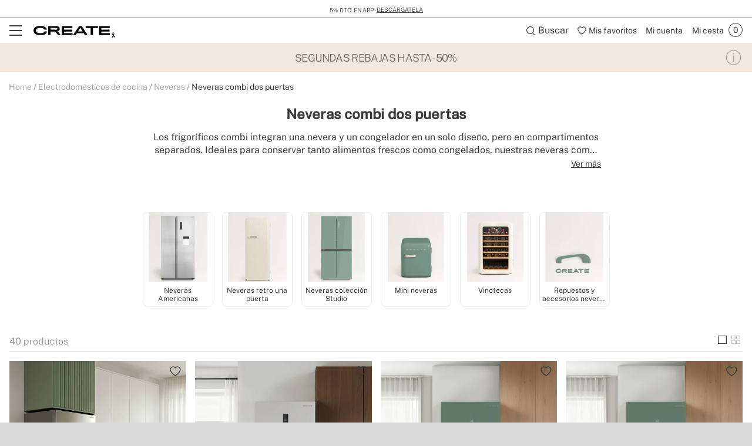

--- FILE ---
content_type: text/html; charset=utf-8
request_url: https://www.create-store.com/es/12820-comprar-combinados
body_size: 48068
content:
<!doctype html>
<html lang="es-es">
<head>
    <meta charset="utf-8" />
    <link rel="preconnect" href="https://direct.dy-api.eu"><link rel="preconnect" href="https://cdn-eu.dynamicyield.com"><link rel="preconnect" href="https://shopping-muse-eu.dynamicyield.com"><link rel="preconnect" href="https://api.create-store.com"><link rel="manifest" href="/themes/ikh_v3/manifest.json" /><script>const lJs = (u) => {if (!this[u]) {this[u] = new Promise(r => {var s = document.createElement('script');s.type = 'text/javascript';s.src = u;s.addEventListener('load', () => r(s), false);document.body.appendChild(s);})}return this[u];};var captured = false;var captureError = async (e) => {if (captured) return;captured = true;setTimeout(async () => {const u = "https://browser.sentry-cdn.com/7.40.0/";await lJs(u + "bundle.min.js");await lJs(u + "bundle.tracing.min.js");await lJs("/core/controllers/front/Sentry/js/SentryController.js");SentryController.loadConfig({"sentryContextRate":{"rate":1,"context":"Category"},"sentryConfig":{"dsn":"https:\/\/fc512043b21a413b865896832f37b90e@o933295.ingest.sentry.io\/5882914"},"sentryErrorsToIgnore":["Load failed","Failed to fetch","Error: Unhandled error at Script error.:","Unhandled error at Script error","Unhandled error at Script error."],"sentryUserInfo":{"logged":0,"email":null,"type":"Visitor"},"sentryWebConfig":{"release":"20260114.07.01","environment":"PROD","server":"PKT.WEB03"}});SentryController.init();SentryController.captureError(e);window.sendMsEvent('prestashop-errors', {message: e.message,trace: e.stack})}, 500);};
        window.onerror = async (a, b, c, d, e) => {
            if (e) {
                captureError(e);
            } else {
                captureError(new Error(`Unhandled error at ${a}:${b} `));
            }
        };
        window.onunhandledrejection = async (e) => {
            captureError(e.reason || new Error('Unhandled promise rejection'));
        };
        </script>

<script>window.dataLayer = window.dataLayer || [];function gtag() {dataLayer.push(arguments);}gtag('set', 'url_passthrough', true);gtag('js', new Date())</script><script>function OptanonWrapper() {PixelController.loadScripts();LoaderController.loadPixels();}if ('scrollRestoration' in history) history.scrollRestoration = 'manual';window.contentLoadedCallback = { };window.pxCb = [];window.contentLoaderDelay = 2500;window.delay = true;function contentLoader(cb, priority  = 1, type) {if (priority === 'px') {window.pxCb.push({ cb: cb, type });if (window.OnetrustActiveGroups||window.cookieActiveGroups) LoaderController.loadPixels();}else {if (!window.contentLoadedCallback[priority]) window.contentLoadedCallback[priority] = [];if (priority === 'delay' && window.delay) setTimeout(() => contentLoader(() => {LoaderController.execute(cb);window.delay = false;}), window.contentLoaderDelay);else if (!window.contentLoaded)  window.contentLoadedCallback[priority].push(cb);else LoaderController.execute(cb);}}contentLoader(() => {GtagController.setConsent();}, 1)</script><script>const CoreSettings = Object.assign({bannedError: {'banned-create-account' : 'Has superado el n&uacute;mero m&aacute;ximo de intentos de registro','banned-login' : 'Has superado el n&uacute;mero m&aacute;ximo de intentos de acceso a tu cuenta'},viewMoreProducts: "Mostrar m&aacute;s productos",priceMsg: "Precio",widthMsg: "Anchura cm",heightMsg: "Altura cm",depthMsg: "Profundidad cm",measuresMsg: "Medidas",orMoreMsg: "y m&aacute;s",removeFilters: "Borrar filtros",sortOrderBy: "Ordenar por",sortLabelPositionAsc: "Populares",sortLabelNameAsc: "Product Name: A to Z",sortLabelNameDesc: "Product Name: Z to A",sortLabelStarsDesc: "Valoraciones de clientes",sortLabelIsNewDesc: "Novedades",sortLabelStockDesc: "In stock",sortLabelStockAsc: "Without stock",sortLabelPriceAsc: "Precio (Ascendente)",sortLabelPriceDesc: "Precio (Descendente)",sortLabelDiscountDesc: "M&aacute;s descuento",moreExtraOptionsMsg: "+ opciones",addToCartMsg : "A&ntilde;adir al carrito",viewProduct : "Ver producto",moreOptionsMsg : "opciones",cardMoreAttributes: "+ colores",cardMoreOptions: "+ opciones",cardMoreSizes: "+ tama&ntilde;os",cancelMsg: "Cancelar",saveConfigurationMsg: "Guardar configuraci&oacute;n",viewResume: "Ver resumen",tagPreShop: "Pre-compra",googleOauth: {clientId: "573287499772-gg858hr6oibims6vuuo1gc5kjbpb7jlo.apps.googleusercontent.com",errorOnLogin: 'Error al iniciar sesi&oacute;n con Google'},titleSliderTabs : "No te olvides de:",titleNextQueries: "Quiz&aacute;s te interese",}, {"ipt":false,"allow2xhImageInSlider":false,"customerCacheKey":"44ced64205bdce8a290d736d1151f4d8","breakpoint_sm":768,"breakpoint_md":992,"breakpoint_lg":1200,"breakpoint_xl":2000,"getInfoTTLMinutes":10,"showPriceWithTax":true,"storeName":"create-store","url_iso_code":"es","isoCode":"es","languageAbbreviation":"es","cookieLifetime":240,"base_url":"https:\/\/www.create-store.com\/es\/","currencyCode":"EUR","currencyCodeNumber":"978","currencySign":"\u20ac","controllerType":"CategoryCoreController","categoryPath":"Electrodom\u00e9sticos de cocina\/Neveras\/Neveras combi dos puertas","showModalNewsLetter":false,"buildVersion":"20260114.07.01","buyWord":"comprar","isProCategory":false,"currencyPrefix":"","currencySuffix":" \u20ac","klarnaClientId":"5c305dc4-eb0f-5072-a78d-1d329d32c416","klarnaTesting":false,"hubspotId":"25453823","empathy_initial_sliders_queries":[{"title":"Bestsellers","query":"empty-9000-bestsellers"},{"title":"Novedades","query":"empty-9000-novedades"}],"imageRewrites":{"category":"product_380x380","main":"","thumb":"472x708","list":"507x710","list_2xh":false},"programaticaId":false,"empathyAppId":"xcreate","empathyDomain":"api.empathy.co","imgCfWorker":true,"optimized_svg":true,"vertical":"ikh","verticalTheme":"ikh_v3","tax":21,"categoryMenuDelay":"2","menuDelay":"100","idShop":28,"closeMenuOnHoverOverlay":"1","use_zoom_swiper":true,"use_vertical_swiper":true,"no_slider_thumbs_swiper":"","slider_thumbs_per_view_swiper":false,"doofinder_extra":false,"doofinderCardType":false,"df_hashid":"4e7e923c3508d5155fade96f25519128","dfEmptySearchTerm":"9000-empty","quickSearchMaxResults":" ","quickSearchMaxSuggestions":"6","priceDecimalSeparator":",","priceThousandsSeparator":" ","flowBoxApiKey":"c660384de14c678d3ee587f4ca4d8bf1","flowboxEnabled":true,"priceNbDecimals":2,"defaultFOSession":"v003f6581cdb211307fa2e8250236d3c11b2951b652117b144eb9765936e1a98cdb8:7spUX8RFxye3BZ9kvGiU5UPNVO8GkGzOSO27DRLt10bG1LvWVMfAfQ0WXGakv7+WtSq5fxQ6RqTp43CsJIsfqHXqJ8m40jxWl8svqURlzsg=@v5","useCustomConsent":false,"useNewPixelController":true,"showStockRemindStockStatusIds":[],"hideAddToCartStockStatusIds":[],"saveEmailStockRemind":true,"tagsConfig":{"12004":{"n":"new"},"12006":{"n":"flash"},"12009":{"n":"seller"},"12011":{"n":"pre-venta"},"12610":{"n":"create-app","position":["bottom","left"],"icon":["wifi","app"],"excludedCombinations":["161254","161260","161266","161723","163395","163401","163407","167426","167428","167434","167456","167460","167465","167477","176916","176918","176920","176926","176934","176940","182660","182666","183892","183896","184227","184233","184234","184240","187855","196501","196531","196537","200212","202979","202983","202984","202989","202996","202998","203127","203134","203136","203143","218008","218011","218031","218032","218039","218045","218052","218057","218088","218092","218095","218099","218102","218106","218150","218157","218164","218171","218178","218183","218211","218218","218221","218228","218260","218263","218269","218270","218276","218283","219174","219181","219188","222822","222828","223066","223073","223143","223150","223191","223326","223331","223338","225523","225525","225544","227142","227210","227211","227225","227231","227233","227238","227240","228129","244523","244660","247351","247364","254752","254765","280663","280669","280672","280676","280686","280690","280837","280838","280859","281404","281411","281414","281421","281426","281531","281540","281547","281558","281565","281566","282168","282170","282177","282181","282184","282189","282212","282219","282223","282226","282233","282237","282275","282279","282286","282287","322165","322167","328691","364048","385677","385691","385695","385711","385720","385963","385997","386028","414854","437145","468243","495618","497873","497879","497885","497891","499500","499505","499511","499512","499775","500124","500129","500136","500142","500148","500153","500160","500166","500177","500183","500190","500195","500201","500472","500484","500489","500496","500502","500513","500526","500537","500556","500567","500598","500604","500609","500621","500627","500628","501198","505650","505656","505661","505667","509444","509456","509462","509502","509514","509532","509544","509552","509556","509564","509568","509580","509582","509588","509594","509606","509612","509622","509624","509636","510432","510440","510446","510456","510462","510470","510482","510492","513380","513390","513396","513402","513602","513630","513660","513702","513764","513812","513818","513828","513854","513864","513870","513876","513882","513894","513896","513912","513920","513926","514016","514022","515108","515118","515120","515132","515136","515148","515150","515160","515162","515174","515178","515186","515226","515238","515244","515252","515258","515270","515276","515288","515294","515348","515354","515364","515370","515376","515378","515388","515394","515406","515412","515420","515426","515436","515438","515448","515450","515462","515820","515822","515898","515910","515916","515924","515930","515940","515946","515958","515976","515984","517436","517442","533540","533547","533549","533551","533554","533561","533563","533596","535929","535917","535906","535896","535878","535623"]},"12617":{"n":"agotado"},"12756":{"n":"wifi","position":["bottom","left"],"icon":"wifi"},"12760":{"n":"wifi-app-bluetooth","position":["bottom","left"],"icon":["wifi","app","bluetooth"]},"12762":{"n":"bluetooth","position":["bottom","left"],"icon":"bluetooth"},"12764":{"n":"bluetooth-wifi","position":["bottom","left"],"icon":["bluetooth","wifi"]},"13243":{"n":"app-bluetooth","position":["bottom","left"],"icon":["bluetooth","app"]},"20744":{"n":"handmade"},"20751":{"n":"limited-edition"},"21582":{"n":"homemade"},"22772":{"n":"natural-wood"},"25472":{"n":"fansize-s","position":["bottom","right"],"icon":["fansize"],"excludedCombinations":["161254","161260","161266","167426","167428","167434","181233","181234","181239","181245","181246","181249","218031","218032","218039","218045","218052","218057","218059","218066","218067","218073","218074","218081","218092","218095","218102","218106","218115","218116","218127","218130","280663","280669","280672","280676","280686","280690","280859","281404","281411","281414","281421","281426","281540","281547","281565","281566","513818","513822","513828","513854","513858","513864","513870","513872","513876","513882","513888","513894","513896","513902","513912","513920","513924","513926","514016","514020","514022","517436","517440","517442","535623","535871","535878","535896","535899","535906","535917","535924","535929","515136","515142","515148","515150","515154","515160","515162","515168","515174","515178","515180","515186","515226","515232","515238","515244","515250","515252","515258","515264","515270","515276","515282","515288","515294","515342","515348","515354","515358","515364","515370","515372","515376","515378","515382","515388","515394","515400","515406","515412","515418","515420","515426","515430","515436","515438","515442","515448","515450","515456","515462","163395","163401","163407","167456","167460","167465","181294","181300","181303","181305","181311","181312","218150","218157","218164","218171","218178","218183","218185","218186","218190","218193","218200","218207","218211","218218","218221","218228","218235","218242","218246","218253","282168","282170","282177","282181","282184","282189","282212","282219","282223","282226","282233","282237","282275","282279","282286","282287","515964","515970","515972","515976","515982","515984","244523","244527","244660","244663","254752","254758","254765","254772","414854","414863","539637","539641","500472","500478","500484","500489","500490","500496","500502","500508","500513","500526","500532","500537","500556","500561","500567","500598","500603","500604","500609","500615","500621","515898","515904","515910","495618","513380","513386","513390","513396","513398","513402","218260","218263","218269","218270","218276","218283","364048","497873","497879","497885","497891","322160","322165","322167","328681","328684","328691","385677","385684","385691","385695","385702","385711","385720","385722","385963","385997","386001","386028","501198","176920","176926","176934","176940","182709","182715","182720","182722","346366","182660","182666","182668","182673","187855","187857","219174","219181","219188","219190","219197","219198","176916","176918","182643","182649","222822","222828","222834","222836","223066","223073","223100","223109","223143","223150","223157","223163","227233","227238","184227","184233","184234","184240","161723","167477","183892","183896","183897","183898","509444","509450","509456","509462","509496","509502","509514","509528","509532","509544","509550","509552","509556","509562","509564","509568","509574","509580","509582","509586","509588","509594","509600","509606","509612","509616","509622","509624","509630","509636","510432","510438","510440","510446","510450","510456","510462","510468","510470","510476","510482","510486","510492","510494","499500","499505","499511","499512","500627","500628","493823"]},"25478":{"n":"fansize-m","position":["bottom","right"],"icon":["fansize"],"excludedCombinations":["513602","513618","513630","513660","513698","513702","513764","513794","513812","514016","514020","514022","515108","515114","515118","515120","515126","515132","515294","515342","515348","536253","536258","536260","515916","515918","515924","515930","515936","515940","515946","515952","515958","515964","515970","515972","515976","515982","515984","505650","505656","505661","505667","511688","511694","511698","511700","499775","500118","500124","500129","500130","500136","500142","500147","500148","500153","500154","500160","500166","500172","500177","500183","500189","500190","500195","500196","500201","497873","497879","497885","497891","182660","182666","182668","182673","187855","187857","219174","219181","219188","219190","219197","219198","184227","184233","184234","184240","227210","225544","225546","227231","202979","202983","203127","533628","510462","510468","510470","510476","510482","510486","510492","510494","499500","499505","499511","499512","533540","533547","533549","533551","533554","533561","533563"]},"25479":{"n":"fansize-l","position":["bottom","right"],"icon":["fansize"],"excludedCombinations":["161254","161260","161266","167426","167428","167434","181233","181234","181239","181245","181246","181249","218031","218032","218039","218045","218052","218057","218059","218066","218067","218073","218074","218081","218092","218095","218102","218106","218115","218116","218127","218130","280663","280669","280672","280676","280686","280690","280859","281404","281411","281414","281421","281426","281540","281547","281565","281566","513602","513618","513630","513660","513698","513702","513764","513794","513812","513818","513822","513828","513854","513858","513864","513870","513872","513876","513882","513888","513894","513896","513902","513912","513920","513924","513926","517436","517440","517442","535623","535871","535878","535896","535899","535906","535917","535924","535929","515108","515114","515118","515120","515126","515132","515136","515142","515148","515150","515154","515160","515162","515168","515174","515178","515180","515186","515226","515232","515238","515244","515250","515252","515258","515264","515270","515276","515282","515288","515354","515358","515364","515370","515372","515376","515378","515382","515388","515394","515400","515406","515412","515418","515420","515426","515430","515436","515438","515442","515448","515450","515456","515462","536253","536258","536260","163395","163401","163407","167456","167460","167465","181294","181300","181303","181305","181311","181312","218150","218157","218164","218171","218178","218183","218185","218186","218190","218193","218200","218207","218211","218218","218221","218228","218235","218242","218246","218253","282168","282170","282177","282181","282184","282189","282212","282219","282223","282226","282233","282237","282275","282279","282286","282287","515916","515918","515924","515930","515936","515940","515946","515952","515958","244523","244527","244660","244663","254752","254758","254765","254772","414854","414863","505650","505656","505661","505667","511688","511694","511698","511700","539637","539641","499775","500118","500124","500129","500130","500136","500142","500147","500148","500153","500154","500160","500166","500172","500177","500183","500189","500190","500195","500196","500201","500472","500478","500484","500489","500490","500496","500502","500508","500513","500526","500532","500537","500556","500561","500567","500598","500603","500604","500609","500615","500621","515898","515904","515910","495618","513380","513386","513390","513396","513398","513402","218260","218263","218269","218270","218276","218283","364048","322160","322165","322167","328681","328684","328691","385677","385684","385691","385695","385702","385711","385720","385722","385963","385997","386001","386028","501198","176920","176926","176934","176940","182709","182715","182720","182722","346366","176916","176918","182643","182649","222822","222828","222834","222836","223066","223073","223100","223109","223143","223150","223157","223163","227233","227238","184227","184233","184234","184240","227210","225544","225546","227231","202979","202983","203127","161723","167477","183892","183896","183897","183898","533628","509444","509450","509456","509462","509496","509502","509514","509528","509532","509544","509550","509552","509556","509562","509564","509568","509574","509580","509582","509586","509588","509594","509600","509606","509612","509616","509622","509624","509630","509636","510432","510438","510440","510446","510450","510456","499500","499505","499511","499512","500627","500628","493823","533540","533547","533549","533551","533554","533561","533563"]},"25485":{"n":"fansize-xl","position":["bottom","right"],"icon":["fansize"],"excludedCombinations":["161254","161260","161266","167426","167428","167434","181233","181234","181239","181245","181246","181249","218031","218032","218039","218045","218052","218057","218059","218066","218067","218073","218074","218081","218092","218095","218102","218106","218115","218116","218127","218130","280663","280669","280672","280676","280686","280690","280859","281404","281411","281414","281421","281426","281540","281547","281565","281566","513602","513618","513630","513660","513698","513702","513764","513794","513812","513818","513822","513828","513854","513858","513864","513870","513872","513876","513882","513888","513894","513896","513902","513912","513920","513924","513926","514016","514020","514022","517436","517440","517442","535623","535871","535878","535896","535899","535906","535917","535924","535929","515108","515114","515118","515120","515126","515132","515136","515142","515148","515150","515154","515160","515162","515168","515174","515178","515180","515186","515226","515232","515238","515244","515250","515252","515258","515264","515270","515276","515282","515288","515294","515342","515348","515354","515358","515364","515370","515372","515376","515378","515382","515388","515394","515400","515406","515412","515418","515420","515426","515430","515436","515438","515442","515448","515450","515456","515462","536253","536258","536260","163395","163401","163407","167456","167460","167465","181294","181300","181303","181305","181311","181312","218150","218157","218164","218171","218178","218183","218185","218186","218190","218193","218200","218207","218211","218218","218221","218228","218235","218242","218246","218253","282168","282170","282177","282181","282184","282189","282212","282219","282223","282226","282233","282237","282275","282279","282286","282287","515916","515918","515924","515930","515936","515940","515946","515952","515958","515964","515970","515972","515976","515982","515984","244523","244527","244660","244663","254752","254758","254765","254772","414854","414863","505650","505656","505661","505667","511688","511694","511698","511700","539637","539641","499775","500118","500124","500129","500130","500136","500142","500147","500148","500153","500154","500160","500166","500172","500177","500183","500189","500190","500195","500196","500201","500472","500478","500484","500489","500490","500496","500502","500508","500513","500526","500532","500537","500556","500561","500567","500598","500603","500604","500609","500615","500621","515898","515904","515910","495618","513380","513386","513390","513396","513398","513402","218260","218263","218269","218270","218276","218283","364048","497873","497879","497885","497891","322160","322165","322167","328681","328684","328691","385677","385684","385691","385695","385702","385711","385720","385722","385963","385997","386001","386028","501198","176920","176926","176934","176940","182709","182715","182720","182722","346366","182660","182666","182668","182673","187855","187857","219174","219181","219188","219190","219197","219198","176916","176918","182643","182649","222822","222828","222834","222836","223066","223073","223100","223109","223143","223150","223157","223163","227233","227238","227210","225544","225546","227231","202979","202983","203127","161723","167477","183892","183896","183897","183898","533628","509444","509450","509456","509462","509496","509502","509514","509528","509532","509544","509550","509552","509556","509562","509564","509568","509574","509580","509582","509586","509588","509594","509600","509606","509612","509616","509622","509624","509630","509636","510432","510438","510440","510446","510450","510456","510462","510468","510470","510476","510482","510486","510492","510494","499511","499512","500627","500628","493823","533540","533547","533549","533551","533554","533561","533563"]},"25492":{"n":"fansize-xxl","position":["bottom","right"],"icon":["fansize"],"excludedCombinations":["161254","161260","161266","167426","167428","167434","181233","181234","181239","181245","181246","181249","218031","218032","218039","218045","218052","218057","218059","218066","218067","218073","218074","218081","218092","218095","218102","218106","218115","218116","218127","218130","280663","280669","280672","280676","280686","280690","280859","281404","281411","281414","281421","281426","281540","281547","281565","281566","513602","513618","513630","513660","513698","513702","513764","513794","513812","513818","513822","513828","513854","513858","513864","513870","513872","513876","513882","513888","513894","513896","513902","513912","513920","513924","513926","514016","514020","514022","517436","517440","517442","535623","535871","535878","535896","535899","535906","535917","535924","535929","515108","515114","515118","515120","515126","515132","515136","515142","515148","515150","515154","515160","515162","515168","515174","515178","515180","515186","515226","515232","515238","515244","515250","515252","515258","515264","515270","515276","515282","515288","515294","515342","515348","515354","515358","515364","515370","515372","515376","515378","515382","515388","515394","515400","515406","515412","515418","515420","515426","515430","515436","515438","515442","515448","515450","515456","515462","536253","536258","536260","163395","163401","163407","167456","167460","167465","181294","181300","181303","181305","181311","181312","218150","218157","218164","218171","218178","218183","218185","218186","218190","218193","218200","218207","218211","218218","218221","218228","218235","218242","218246","218253","282168","282170","282177","282181","282184","282189","282212","282219","282223","282226","282233","282237","282275","282279","282286","282287","515916","515918","515924","515930","515936","515940","515946","515952","515958","515964","515970","515972","515976","515982","515984","244523","244527","244660","244663","254752","254758","254765","254772","414854","414863","505650","505656","505661","505667","511688","511694","511698","511700","539637","539641","499775","500118","500124","500129","500130","500136","500142","500147","500148","500153","500154","500160","500166","500172","500177","500183","500189","500190","500195","500196","500201","500472","500478","500484","500489","500490","500496","500502","500508","500513","500526","500532","500537","500556","500561","500567","500598","500603","500604","500609","500615","500621","515898","515904","515910","495618","513380","513386","513390","513396","513398","513402","218260","218263","218269","218270","218276","218283","364048","497873","497879","497885","497891","322160","322165","322167","328681","328684","328691","385677","385684","385691","385695","385702","385711","385720","385722","385963","385997","386001","386028","501198","176920","176926","176934","176940","182709","182715","182720","182722","346366","182660","182666","182668","182673","187855","187857","219174","219181","219188","219190","219197","219198","176916","176918","182643","182649","222822","222828","222834","222836","223066","223073","223100","223109","223143","223150","223157","223163","227233","227238","184227","184233","184234","184240","227210","225544","225546","227231","202979","202983","203127","161723","167477","183892","183896","183897","183898","533628","509444","509450","509456","509462","509496","509502","509514","509528","509532","509544","509550","509552","509556","509562","509564","509568","509574","509580","509582","509586","509588","509594","509600","509606","509612","509616","509622","509624","509630","509636","510432","510438","510440","510446","510450","510456","510462","510468","510470","510476","510482","510486","510492","510494","499500","499505","500627","500628","493823","533540","533547","533549","533551","533554","533561","533563"]},"21816":{"n":"black-flash-1","icon":["black-flash"],"excludedCombinations":["126540","199681","130856","130857","130861","199666","199669","199675","348795","348797","348804","348809","397185","397192","397202","397203","399044","399053","399063","399073","399545","399553","399555","399565","399903","399905","399914","399924","399934","404512","404522","404542","404552","404553","404563","165240","165246","165252","165258","219823","226701","226707","226713","226715","226720","226727","226734","226735","226736","226742","226748","226749","226756","226757","226763","226784","226791","226806","226820","226826","226827","226833","226834","226841","226847","226848","226853","226854","226860","226867","348788","348790","399943","399953","399954","404493","404494","404573","404583","404593","200163","200164","200169","200175","203712","203719","203761","203764","244590","244593","244600","244604","244607","244613","244614","244620","244625","472524","495911","495917","603568","603572","603578","603582","603585","603586","603593","603600","197685","197689","197692","197695","197698","200158","244627","244634","244641","244646","244653","291534","291542","291612","291618","292077","292084","312690","312697","453085","460413","472495","472505","472514","472521","265711","265718","265683","265690","265682","265697","265704","265719","265726","265733","265740","265747","265754","288882","397072","580670","265773","265780","265787","265794","276045","276050","276057","276059","276063","276070","283737","286650","286656","288879","291394","349275","402892","402894","402902","546239","551829","551836","580676","275944","275951","275958","275965","291632","330016","330021","330028","276080","276085","276091","276092","276099","276106","276113","276120","276122","276129","276134","276140","327638","327645","327650","327657","327659","327663","327666","327671","330858","330865","598653","598657","598664","277247","277254","277261","277268","277842","277849","277851","277855","277862","277865","277869","277876","277879","277886","291415","291422","295946","349212","349215","407835","277827","277830","277837","580648","328359","328369","585859","585864","596507","596514","596515","596518","277891","277898","277900","277904","277907","277914","277921","277926","277932","277933","277940","277947","277949","291447","323006","283279","283286","283296","283300","283304","283311","283317","283321","347875","408734","408735","290183","290197","393713","393715","311346","311360","315238","315252","315259","345087","345094","345101","345108","345323","401044","401054","598646","347248","347255","347262","347269","347276","347283","347297","347304","360156","360164","360172","360180","402903","361397","404844","404853","404863","586440","361524","361532","361492","361500","361516","363460","363469","363478","363487","363523","363532","363541","363550","363559","363577","363586","363595","363604","363613","363622","363631","363640","598636","371930","371932","371941","371948","371959","371968","371969","385006","385017","422843","390350","390359","390368","390377","390386","390404","595720","401484","401493","401494","401503","580448","580455","580462","580466","408954","409165","409174","409183","411794","411804","598733","419375","419385","419395","419405","419415","419425","419445","419455","455635","539646","539648","424462","424464","449374","449383","449403","455354","455364","496355","496361","496362","496367","496488","496494","496512","496518","496524","496529","496602","496607","496608","496613","603698","603775","603778","603785","496332","496337","496338","496344","496349","497129","497130","497135","497136","497142","497147","497148","497742","497748","497753","497759","513126","513132","513138","603792","533610","533612","533617","572965","572972"]},"21819":{"n":"black-flash-2","icon":["black-flash"],"excludedCombinations":["199681","130855","130856","130861","199666","199669","199675","200163","200164","200169","200175","203712","203761","203764","244590","244593","244600","244604","244607","244613","244614","244620","244625","472524","495900","495911","495917","603568","603572","603578","603582","603585","603586","603593","603600","197685","197689","197692","197695","197698","200158","244627","244634","244641","244646","244653","291534","291542","291612","291618","292077","292084","312690","312697","460413","472495","472505","472514","472521","223962","244523","244527","244660","244663","254752","254758","254772","414854","414863","505650","505656","505661","505667","511688","511694","511698","511700","539637","539641","265711","265718","357662","265683","265690","265682","265697","265766","265780","265787","276045","276050","276057","276059","276063","276070","283737","286650","286656","288879","291394","349275","402892","402894","402902","546239","551829","551836","551839","580676","265795","265802","271466","271473","271487","271494","271501","275394","275401","275408","275415","275422","515768","515774","515780","594053","495755","495767","580672","275982","275989","275996","276003","276010","324231","404104","418162","418175","418182","418185","418193","418203","276742","277309","277323","328359","328362","328369","585859","585864","596507","596514","596515","596518","277891","277898","277900","277904","277907","277914","277921","277926","277932","277933","277947","277949","291447","323006","283279","283286","283293","283296","283300","283304","283317","283321","347875","408734","408735","289193","289200","289203","289207","289210","289214","289219","291492","407845","407865","407873","595737","293214","352439","352446","352449","352453","586431","293167","293174","293181","293188","293195","293206","293209","300118","393715","300126","598642","315238","315245","315252","317455","317458","358180","358187","358194","495659","361524","361532","361500","361508","361516","361702","361710","361726","361734","361742","478916","478923","478933","478936","478943","478953","478960","478970","478976","478983","478986","478993","478996","362286","362294","362302","362310","362318","362326","362348","362356","478913","363523","363532","363541","363550","363559","363568","363577","363595","363604","363613","363622","363631","363640","598636","371006","371015","371024","371033","371930","371932","371941","371948","371951","371959","371968","385006","385010","422843","390350","390368","390377","390386","390395","390404","595720","409195","409203","411803","411804","598733","418735","418742","418743","495570","495576","495581","495582","419375","419385","419395","419405","419415","419435","419445","419455","455635","539644","539646","539648","424464","424472","424484","424493","424503","424512","424514","424522","424524","424534","449383","449385","449403","449985","449995","450005","450025","477850","477860","477870","477879","455445","455453","580665","455414","455424","455443","477810","477819","477826","477829","477830","477840","477849","478649","478660","478669","496355","496361","496362","496367","496488","496494","496511","496512","496518","496529","496602","496607","496608","496613","603698","603775","603778","603785","496332","496337","496338","496344","496349","497129","497130","497136","497142","497147","497148","497154","497742","497748","497753","497759","580698","501011","501017","501023","501024","501030","551815","551822","580389","580390","580392"]},"21822":{"n":"black-flash-3","icon":["black-flash"],"excludedCombinations":["126546","130826","130832","130838","348830","395475","395485","395493","395553","395563","395622","395632","395633","395635","395645","395652","397112","397122","397123","397132","397133","397143","397145","397155","398954","398964","398974","398983","398993","398994","399004","399005","399463","399465","399475","399485","399494","399495","399503","399504","399694","399695","399705","399714","399733","399743","399745","399754","399755","399775","165286","165292","165298","165304","219830","226435","226441","226442","226448","226455","226462","226469","226470","226476","226483","226484","226489","226496","226497","226503","226505","226512","226519","226526","226532","226539","226545","226552","226559","226561","244019","244023","244030","244033","244037","244039","348813","348816","348820","348823","348827","399784","399794","399804","399814","399823","399824","200163","200164","200169","200175","203712","203719","203761","203764","244590","244593","244600","244604","244607","244613","244614","244620","244625","472524","495900","495911","495917","603568","603572","603578","603582","603585","603586","603593","603600","197685","197689","197692","197695","197698","244627","244634","244641","244646","244653","291534","291542","291612","291618","292077","292084","312690","312697","453085","460413","472495","472505","472514","472521","265711","357662","265683","265690","265682","265697","265704","265719","265726","265740","265747","265754","288882","349205","397072","580670","265766","265773","265780","265787","265794","276050","276057","276059","276063","276070","283737","286650","286656","288879","291394","349275","402892","402894","402902","546239","551829","551836","551839","580676","269434","275951","275958","275965","291632","330016","330018","330021","330028","495767","580672","275982","275989","275996","276003","276010","324231","404104","418162","418165","418175","418182","418185","418193","418203","276161","276164","276169","276175","276182","276189","327594","327607","327610","327615","327617","330872","330877","598671","598678","598681","276148","276154","598685","598691","497807","277842","277849","277851","277862","277865","277869","277876","277879","277886","291415","291422","295946","306733","349212","407835","277821","277827","277830","277837","580648","328362","328369","585859","585864","596507","596514","596515","596518","277891","277898","277900","277904","277907","277914","277921","277932","277933","277940","277947","277949","291447","323006","283279","283293","283296","283300","283304","283311","283317","283321","347875","408734","408735","293228","293235","606267","345087","345094","345101","345108","345115","345323","401054","598646","349301","358173","358180","358187","358194","361702","361710","361718","361726","361742","478916","478923","478933","478936","478943","478953","478960","478970","478976","478983","478986","478993","478996","362286","362294","362302","362310","362318","362326","362348","362357","478913","363523","363532","363541","363550","363559","363568","363577","363586","363595","363604","363613","363622","363640","598636","371930","371932","371941","371948","371951","371968","371969","384819","384827","418732","529750","401484","401493","401494","401503","580441","580455","580462","580466","409193","409203","409204","409214","409224","418733","418735","418742","418743","495576","495581","495582","424472","424474","424493","424503","424512","424522","424524","424534","455445","455453","580665","455424","455434","455443","478639","478649","478669","496355","496361","496362","496367","496494","496511","496512","496518","496524","496529","496602","496607","496608","496613","603698","603775","603778","603785","496332","496337","496338","496344","496349","497129","497135","497136","497142","497147","497148","497154","497742","497748","497753","497759","580698","501012","501017","501023","501024","501030","513126","513138","513144","603792","533600","533605","533610","533617","533624","580382","580389","580392","573068","573060","573061","573063"]},"21826":{"n":"black-flash-4","icon":["black-flash"],"excludedCombinations":["126542","130855","130856","130857","130861","199669","199675","199681","153444","153458","170476","170485","193135","155494","397145","397155","398954","398964","398974","398983","398993","398994","399004","399005","399463","399465","399475","399485","399494","399495","399503","399504","399694","399695","399705","399714","399733","399743","165286","165292","165298","165304","219830","226441","226442","226448","226455","226462","226469","226470","226476","226483","226484","226489","226496","226497","226503","399745","399754","399755","399775","399784","399794","399804","399814","399823","399824","226505","226512","226519","226526","226532","226539","226545","226552","226559","226561","244019","244023","244030","244033","244037","244039","348813","348816","348820","348823","348827","348830","395465","395475","395485","395493","395553","395563","395622","395632","395633","395635","395645","395652","397112","397122","397123","397132","397133","397143","495858","495875","244418","244425","244429","286852","286856","291506","291605","495846","265682","265690","265697","265704","265711","265718","357662","265726","265733","265740","265747","265754","288882","349205","397072","580670","265787","265794","276045","276050","276057","276059","276063","276070","283737","286650","286656","288879","291394","349275","402892","265766","265773","402894","402902","546239","551829","551836","551839","580676","265802","265809","271466","271473","271480","271494","271501","275982","275996","276003","276010","324231","404104","418162","418165","418175","418182","418193","418203","495755","495767","580672","277247","277254","277261","277275","277821","277827","277837","277842","277849","277851","277855","277865","277869","277876","277879","277886","291415","291422","295946","306733","349212","349215","407835","580648","277891","277898","277900","277904","277907","277921","277926","277932","277940","277947","277949","291447","323006","328359","328362","328369","585859","585864","596507","596514","596515","596518","283279","283286","283293","283300","283304","283311","283317","283321","347875","408734","408735","290190","290197","293167","293174","293181","293188","293195","293200","293206","293209","293214","352446","352449","352453","586431","293228","293242","606267","300073","606252","606256","300105","345087","345101","345108","345115","345323","401044","401054","598646","361397","404844","404853","404872","586440","361492","361500","361508","361524","361532","361710","361718","361726","361734","361742","361766","390359","390368","390377","390386","390395","390404","595720","409193","409195","419375","419385","419395","419405","419425","419435","419445","419455","424462","455635","539644","539646","539648","449985","449995","450015","450025","477850","477860","477870","477879","455414","455424","455434","455445","455453","580665","477806","477810","477819","477826","477830","477840","477849","478639","478660","478669","496332","496337","496338","496344","496349","496355","496361","496362","496367","496488","496511","496512","496518","496524","496529","496602","496607","496608","496613","603698","603775","603778","603785","497130","497135","497136","497142","497147","497154","497742","497748","497753","497759","497129","501011","501012","501023","501024","501030","580698","513126","513132","513144","603792","515108","515114","515118","515120","515126","515132","515136","515142","515382","515388","515394","515400","515406","515412","515418","515420","515426","515430","515436","515438","515442","515448","515450","515456","515148","515150","515154","515160","515162","515168","515174","515178","515180","515186","515226","515232","515238","515244","515250","515252","515258","515264","515270","515276","515282","515288","515294","515342","515348","515354","515358","515364","515370","515372","515376","515462","536253","536258","536260","521265","533610","533612","533624","573035","573042","573047","573054"]},"21833":{"n":"black-flash-5","icon":["black-flash"],"excludedCombinations":["126536","130855","130856","130857","130861","199666","199669","199681","155496","404344","404354","404363","404382","404384","404393","404414","404423","165310","165316","165322","165328","219833","226566","226573","226575","226580","226587","226588","226589","226596","226602","226608","226610","226615","226616","226623","226629","226643","226644","226650","226657","226659","226666","226671","226672","226679","226685","244053","244054","244061","244068","244074","244081","395772","395773","395782","395785","395793","397162","397165","397172","397182","397183","399013","399023","399025","399034","399043","399514","399524","399534","399535","399544","399834","399835","399845","399853","399863","399865","399874","399875","399885","399894","404313","404314","404333","211167","211174","211176","211188","324221","324228","495858","495875","244411","244425","244429","286852","286856","291506","291605","495846","265719","265733","265740","265747","265754","288882","349205","397072","580670","265780","265787","265794","276045","276050","276057","276059","276063","276070","283737","286650","286656","288879","291394","349275","265766","265773","402894","402902","546239","551836","551839","580676","265795","265809","271466","271480","271487","271494","271501","275944","275951","275958","275965","291632","330016","330018","330028","275982","275989","275996","276010","324231","404104","418162","418165","418175","418182","418185","418193","418203","495755","495767","580672","277821","277827","277830","277837","277842","277849","277851","277855","277862","277865","277876","277879","277886","291415","291422","295946","306733","349212","349215","407835","580648","277891","277898","277900","277904","277907","277914","277921","277926","277932","277933","277940","277949","291447","328359","328362","328369","585859","585864","596507","596514","596515","596518","283269","408745","283262","283279","283286","283293","283296","283300","283311","283317","283321","347875","408734","408735","407845","407855","407873","595737","289193","289200","289203","289207","289210","289214","289219","291492","293167","293174","293181","293188","293195","293200","293206","293214","352439","352446","352449","352453","586431","293235","293242","606267","311329","311336","311343","345087","345094","345108","345115","345323","401044","401054","598646","347248","347255","347262","347269","347276","347283","347290","347304","361397","404853","404863","404872","586440","361492","361500","361508","361516","361524","363523","363532","363541","363550","363559","363568","363577","363586","363595","363604","363613","363631","363640","598636","371930","371932","371941","371951","371959","371968","371969","376052","376061","384810","384819","384827","529750","385006","385010","385017","501035","401484","401493","401494","401503","580441","580448","580455","580466","409183","409184","409213","409214","411823","411832","598734","419375","419385","419405","419415","419425","419435","419445","419455","424472","424474","424484","424503","424512","424514","424522","424524","449995","450005","450015","450025","477850","477860","477870","477879","496332","496337","496338","496344","496349","496355","496362","496367","496488","496494","496511","496512","496518","496524","496529","496602","496607","496608","496613","603698","603775","603778","603785","497130","497135","497142","497147","497148","497154","497742","497748","497753","497759","497129","501011","501012","501017","501023","501030","580698","521261","551815","551818","573021","573025","573032","573007"]},"21840":{"n":"black-flash-6","icon":["black-flash"],"excludedCombinations":["281580","281582","281586","281589","390040","513602","513618","513630","513660","513698","513702","513764","513794","513812","513818","513822","513828","513854","513858","513864","513870","513872","513876","513882","513888","513894","513896","513902","513912","513920","513924","513926","514016","514020","514022","517436","517440","517442","535623","535871","535878","535896","535899","535906","535917","535924","535929","161254","161266","167426","167428","167434","181233","181234","181239","181245","181246","181249","218008","218011","218017","218024","218031","218032","218039","218045","218052","218057","218059","218066","218067","218073","218074","218081","218088","218092","218095","218099","218102","218106","218109","218115","218116","218123","218127","218130","280663","280669","280672","280676","280686","280690","280719","280747","280760","280775","280789","280802","280837","280838","280847","280852","280859","281404","281411","281414","281421","281426","281428","281435","281475","281523","281524","281530","281531","281540","281547","281558","281565","281566","281572","281579","244613","244614","244620","244625","244627","244634","244641","244646","244653","291534","291542","291612","291618","292077","312690","312697","453085","460413","472495","472505","197685","197689","197692","197695","197698","200158","200163","200164","200169","200175","203712","203719","203761","203764","244590","244593","244600","244604","244607","472514","472521","472524","495900","495911","495917","603568","603572","603578","603582","603585","603586","603593","603600","265719","265726","265733","265747","265754","288882","349205","397072","580670","265780","265787","265794","276045","276050","276057","276059","276063","276070","283737","286650","288879","291394","349275","402892","265766","265773","402894","402902","546239","551829","551839","580676","271466","271473","271480","271487","271501","275944","275951","275958","275965","291632","330018","330021","275982","275989","275996","276003","276010","324231","404104","418162","418165","418175","418182","418185","418193","495755","495767","580672","283780","277309","277316","277821","277830","277837","277842","277849","277851","277855","277862","277865","277869","277876","277879","277886","291415","291422","295946","306733","349212","349215","407835","580648","277891","277898","277900","277904","277907","277914","277926","277932","277933","277940","277947","277949","291447","323006","328359","328362","328369","585859","585864","596507","596514","596515","596518","283269","283276","408745","407845","407855","407865","407873","595737","289193","289200","289203","289207","289210","289219","291492","290183","290190","300118","393713","315245","315252","315259","345087","345094","345101","345108","345115","345323","401044","598646","347248","347255","347262","347269","347276","347283","347290","347297","349294","360156","360164","360180","360188","402903","361492","361500","361508","361516","361532","362286","362294","362302","362310","362318","362326","362356","362357","478913","478916","478923","478933","478936","478943","478953","478960","478970","478976","478983","478986","478993","478996","363523","363532","363541","363550","363559","363568","363586","363595","363604","363613","363622","363631","363640","598636","371930","371932","371941","371948","371951","371959","371969","384810","384819","418732","529750","408945","409165","409234","411794","411803","598733","495570","495576","495582","418733","418735","418742","418743","423585","424472","424474","424484","424493","424512","424514","424522","424534","437163","437165","437183","437193","437202","460335","460345","460355","460363","460373","460375","449374","449383","449385","449985","449995","450005","450015","477850","477860","477870","477879","452174","452983","453014","478639","478649","478660","496332","496337","496338","496344","496349","496355","496361","496367","496488","496494","496511","496512","496518","496524","496529","496602","496607","496608","496613","603698","603775","603778","603785","497130","497135","497136","497147","497148","497154","497742","497748","497753","497759","497129","533600","533603","533612","533617","533624","551818","551822","572979","572990","572991","572998","573000","580382","580389","580390"]},"21850":{"n":"black-flash-7","icon":["black-flash"],"excludedCombinations":["291692","188194","291482","130855","130856","130857","199666","199669","199675","199681","606508","606515","606518","404344","404354","404363","404382","404384","404393","404414","404423","165310","165316","165322","165328","219833","226573","226575","226580","226587","226588","226589","226596","226602","226608","226610","226615","226616","226623","226629","226643","226644","226650","226657","226659","226666","226671","226672","226679","226685","244053","244054","244061","244068","244074","244081","395765","395772","395773","395782","395785","395793","397162","397165","397172","397182","397183","399013","399023","399025","399034","399043","399514","399524","399534","399535","399544","399834","399835","399845","399853","399863","399865","399874","399875","399885","399894","404313","404314","404333","244613","244614","244620","244625","244627","244634","244641","244646","244653","291534","291542","291612","291618","292077","292084","312690","312697","453085","460413","472495","472505","197689","197692","197695","197698","200158","200163","200164","200169","200175","203712","203719","203761","203764","244590","244593","244600","244604","244607","472514","472521","472524","495900","495911","495917","603568","603572","603578","603582","603585","603586","603593","603600","265780","265787","265794","276045","276050","276057","276059","276063","276070","283737","286650","286656","288879","291394","349275","402892","265766","265773","402894","402902","551829","551836","551839","580676","275401","275408","275415","275422","515768","515774","515780","515786","594053","275982","275989","275996","276003","276010","324231","404104","418162","418165","418175","418185","418193","418203","495755","495767","580672","277254","277261","277268","277275","277316","277323","277898","277900","277904","277907","277914","277921","277926","277932","277933","277940","277947","277949","291447","323006","328359","328362","328369","585859","585864","596507","596514","596515","596518","283286","283293","283296","283300","283304","283311","283317","283321","347875","408734","408735","407845","407855","407865","407873","595737","289193","289200","289207","289210","289214","289219","291492","300080","606252","606256","501204","358173","358187","358194","495659","361774","362286","362294","362302","362310","362318","362348","362356","362357","478913","478916","478923","478933","478936","478943","478953","478960","478970","478976","478983","478986","478993","478996","376061","376062","385010","385017","422843","401484","401493","401494","401503","580441","580448","580462","580466","409174","409184","409204","409213","495570","495576","495581","495582","418733","418735","418743","419385","419395","419405","419415","419425","419435","419445","419455","423583","424462","424464","455635","539644","539648","424472","424474","424484","424493","424503","424512","424514","424524","424534","437163","437165","437175","437183","437202","460335","460345","460355","460363","460373","460375","449374","449385","449403","452173","452983","453014","455354","455374","477770","477779","477780","477789","477799","496332","496337","496338","496344","496349","496361","496362","496367","496488","496494","496511","496512","496524","496529","496602","496607","496608","496613","603698","603775","603778","603785","497130","497135","497136","497142","497148","497154","497742","497748","497753","497759","497129","500183","500189","500190","500195","500196","500201","500472","500478","500484","500489","500490","500496","500508","500513","500526","499775","500118","500124","500129","500130","500136","500142","500147","500148","500153","500154","500160","500166","500172","500177","500532","500537","500556","500561","500567","500598","500603","500604","500609","500615","500621","501011","501012","501017","501024","501030","580698","551850","551857","551860","594068","594071","573481","573487","573488","573495","580382","580390","580392","580679","580686","580697"]}},"sliderConfig":{"prev":"<div class='tns-controls__btn-icon-wrapper'><svg class='o-icon  o-icon-chevron-left' xmlns='http:\/\/www.w3.org\/2000\/svg' viewBox='0 0 32 32'><path d='M24.1 1.6L22.8.2 7.9 16l14.9 15.8 1.3-1.4L10.5 16z'\/><\/svg><\/div>","next":"<div class='tns-controls__btn-icon-wrapper'><svg class='o-icon  o-icon-chevron-right' xmlns='http:\/\/www.w3.org\/2000\/svg' viewBox='0 0 32 32'><path d='M9.2.2L7.9 1.6 21.5 16 7.9 30.4l1.3 1.4L24.1 16z'\/><\/svg><\/div>"},"baseDir":"es","basePath":"\/es\/core\/","activeCaptchaOnLogin":false,"captchaV2Key":false,"captchaV3Key":false,"oneTrustDomainId":"ff91dcf5-382f-4e04-8051-8843013905d5","searchScrollOffset":"1000","cdn":"https:\/\/cdn.create-store.com\/es\/","maxProductsInLocalStorage":12,"tikTokSourceId":"COLKL9BC77UFQ2IGS0NG","oneTrustDefaultConsent":false,"portalIdVertical":25453823,"formGuidVertical":"ef14b4e0-9bce-41ad-ab39-484853742623","interestFormId":"b7fd4df7-4a2c-4da8-ae91-1c4a70a64352","interestClearByTypeFormId":"fc1da682-863f-44cd-95c2-b1bd015f0085","interestActiveTypes":["wishlist"],"interestSendIntervalMs":20000,"interestLockMaxWaitMs":30000,"nameFieldFormHubspot":"b2c_shop","valueFieldFormHubspot":"CREATE ES","alwaysLeadsFormHubspotModal":0,"assetsWithIso":"1","dynamicYieldApiKey":false,"hideRelationsIfDyRender":0,"disableGenericSelectorGroup":0,"didomiNoticeId":false,"didomiKey":false,"routeEcomBff":"https:\/\/api.create-store.com\/api\/ecom-bff\/","doofinderEmpathyPixel":"1","locale":"es_ES","defaultCustomerPriceGroupId":"3","searchDebounce":"500","enabledValidateVATBeforeSubmit":false,"countryVatPatterns":"{\r\n    \"belgique\": \"^BE\\\\d{9,10}$\",\r\n    \"france\": \"^FR[A-Z0-9]{2}\\\\d{9}$\",\r\n    \"luxembourg\": \"^LU\\\\d{8}$\",\r\n    \"italia\": \"^(IT)(\\\\d{11}$)\",\r\n    \"austria\": \"^(AT)(U\\\\d{8}$)\",\r\n    \"deutschland\": \"^(DE)([1-9]\\\\d{8}$)\",\r\n    \"nederland\": \"^NL\\\\d{9}B\\\\d{2}$\",\r\n    \"belgie\": \"^BE\\\\d{9,10}$\",\r\n    \"ireland\": \"^(IE)([0-9A-Z\\\\*\\\\+]{7}[A-Z]{1,2}$)\",\r\n    \"polska\": \"^PL\\\\d{10}$\",\r\n    \"portugal\": \"^(PT)(\\\\d{9}$)\"\r\n}","enabledCombinationNotification":false,"environment":"PROD","server":"PKT.WEB03","hideElementsInCard":{"checkout":[],"slider":["stock","measures","addToCart"],"grid":["addToCart"],"search":["wishList","addToCart","stock","measures"]},"showIconColumnsListOne":false,"resultsPerPageParam":100,"categoriesExcludedPopupNewsletter":"[]","cmsExcludedPopupNewsletter":"[]","forceRegisterInAddWishlist":false,"contentPreviewCms":"1311","displayAttrInNameIfForcedPositions":false,"bloomreachToken":false,"allowNativeGABridge":"1","validateAddressField":"1","bloomreachB2BFormId":false,"functionalityDynamicSlider":"{}","G4Ids":["G-R9RH9BT3JR"],"categoryId":12820,"categoryBreadcrumbUnified":[{"id":"3958","name":"Electrodom\u00e9sticos de cocina","rewrite":"electrodomesticos-de-cocina"},{"id":"1045","name":"Neveras","rewrite":"frigorificos"},{"id":"12820","name":"Neveras combi dos puertas","rewrite":"combinados"}],"categoryUnifiedName":"Neveras combi dos puertas","breadcrumbUnified":["Electrodom\u00e9sticos de cocina","Neveras","Neveras combi dos puertas"]});var OnePageCheckoutSettings = {debounceTime : 500,shipping: "",payment: ""};var stockMessageSettings = {inStock : 'En Stock',lastUnit : '&Uacute;ltimas unidades',reserve : 'Compra anticipada',inDemand : 'Env&iacute;o en 10 d&iacute;as'};var zoomMessageSettings = {informationMsg : 'Pasa el rat&oacute;n por encima de la imagen para ampliarla.',lightboxMsg: 'Haz click en la imagen para ampliarla',informationMsgMobile: 'Haz click o pellizca la imagen para ampliarla.'};var order = {isFirstOrder: false,shipping: null,paymentType: null};const SequraConfig = {minPrice : 50,maxPrice : 3000,};const pwaMessageModal = {doYouWantBeHappy : '&iquest;Quieres llevar la felicidad a tu casa?',saveUsInYouScreen: '&iexcl;Gu&aacute;rdanos en tu pantalla!',yes: 'S&iacute;',no: 'No'};contentLoader(function () {CoreAjax.retryAjaxMessage = 'La petici&oacute;n ha fallado, &iquest;Volver a intentar?';CoreAjax.titleAjaxRetry = 'La petici&oacute;n ha fallado';CoreAjax.retryBtn = 'Reintentar';CoreAjax.netError = 'Error de conexi&oacute;n';CoreTools.defaultConfirmTitle = 'Confirmaci&oacute;n necesaria';CoreTools.acceptModalBtn = 'Aceptar';CoreTools.closeModalBtn = 'Cerrar';CoreTools.tplDir = '/themes/';AuthenticationController.messageCaptchaError = 'Debes completar el captcha antes de continuar.';AuthenticationController.noMoreAttemptsMessage = 'Ya no te quedan m&aacute;s intentos deber&aacute;s esperar 24 horas para volverlo a intentar';AuthenticationController.remainingAttempsMessage = 'Intentos restantes: ';AuthenticationController.createAccountBannedMessage = 'Has superado el n&uacute;mero m&aacute;ximo de intentos de crear cuenta permitidos, podr&aacute;s volverlo a intentar en 1 d&iacute;a.';AuthenticationController.logginBannedMessage = 'Has superado el n&uacute;mero m&aacute;ximo de intentos de inicio de sesi&oacute;n permitidos, podr&aacute;s volverlo a intentar en 1 d&iacute;a.';AuthenticationController.confirmationMailSendedMsg = "Se ha enviado un correo de confirmaci&oacute;n para reiniciar tu contrase&ntilde;a";});</script>
<style>:root {--currency__sign--after:'€';}</style><script>window.addEventListener("pageshow", e => {sessionStorage.setItem('cameFromBack', e.persisted ? 'true' : 'false');});</script><script>const requestGetInfo = () =>  fetch('/es/core/header/ajax?&action=ajaxGetInfo').then(r => r.json()).then(r => contentLoader(() => HeaderController.getInfo(r), 10));try {const storedInfo = JSON.parse(localStorage.getItem("GET_INFO_"+CoreSettings.idShop));const { expires, version, isLogged} = storedInfo;if (expires < Date.now() || version != CoreSettings.buildVersion || !((isLogged  && /logged=1/.test(document.cookie)) || (!isLogged && !/logged=1/.test(document.cookie)))) requestGetInfo();else contentLoader(() => HeaderController.getInfo(storedInfo.data, false))} catch (err) {requestGetInfo();}</script><script defer src="/es/core/assets/js/bundle/bundle-ikh.min.js?v=20260114.07.01"></script><script defer src="/es/core-processed-js/core/controllers/front/Empathy/EmpathyLoader.min.js?v=20260114.07.01"></script><script defer src="/es/core-processed-js/core/controllers/front/Category/CategoryController.min.js?v=20260114.07.01"></script><script defer src="/es/core-processed-js/core/controllers/front/SearchV2/js/SearchV2Controller.min.js?v=20260114.07.01"></script><script defer src="/es/core-processed-js/core/controllers/front/Pixel/js/PixelPartnerize.min.js?v=20260114.07.01"></script><script defer src="/es/core-processed-js/core/controllers/front/Pixel/js/PixelAffiliateImpact.min.js?v=20260114.07.01"></script><link rel="stylesheet"  href="/es/themes/ikh_v3/css/common-ikh.css?v=20260114.07.01"><link rel="stylesheet"  href="/es/themes/ikh_v3/css/plp-ikh.css?v=20260114.07.01"><link rel="stylesheet"  href="/es/themes/ikh_v3/css/utilities.css?v=20260114.07.01"><link rel="preload" href="/fonts/PublicSans-Light.woff2" as="font" type="font/woff2" crossorigin><link rel="preload" href="/fonts/PublicSans-Regular.woff2" as="font" type="font/woff2" crossorigin><link rel="preload" href="/fonts/PublicSans-Medium.woff2" as="font" type="font/woff2" crossorigin><style>@font-face {font-family: 'Public Sans';font-weight: 300;font-display: swap;src: url(/fonts/PublicSans-Light.woff2) format('woff2');}@font-face {font-family: 'Public Sans';font-weight: 400;font-display: swap;src: url(/fonts/PublicSans-Regular.woff2) format('woff2');}@font-face {font-family: 'Public Sans';font-weight: 500;font-display: swap;src: url(/fonts/PublicSans-Medium.woff2) format('woff2');}</style>
<title>Comprar Frigoríficos Combi | Neveras Combi Retro  - Create</title>

<link rel="shortcut icon" type="image/x-icon" href="/es/img/favicon-create.ico?1592491958" />


    <meta name="title" content="Comprar Frigoríficos Combi | Neveras Combi Retro " />
    <meta name="description" content="Congeladores combi online ✅ Descubre nuestra línea de refrigeradores combi retro y dale otro estilo a tu cocina ✅ Precios de fábrica ✚ Envío rápido" />
    <meta name="robots" content="index,follow" />
<meta name="robots" content="max-image-preview:large">
<meta name="viewport" content="width=device-width, minimum-scale=0.25, initial-scale=1.0" />
<meta name="mobile-web-app-capable" content="yes" />




<meta name="apple-mobile-web-app-status-bar-style" content="#FFFFFF">
<link rel="apple-touch-icon" sizes="180x180" href="https://cdn.create-store.com/img/core/ikh/favicon/apple-touch-icon.png?v=1722846682">
<link rel="icon" type="image/png" sizes="32x32" href="https://cdn.create-store.com/img/core/ikh/favicon/favicon-32x32.png?v=1720103843">
<link rel="icon" type="image/png" sizes="16x16" href="https://cdn.create-store.com/img/core/ikh/favicon/favicon-16x16.png?v=1720103843">
<link rel="mask-icon" href="https://cdn.create-store.com/img/core/ikh/favicon/safari-pinned-tab.svg?v=1722846682" color="#000000">

<meta name="msapplication-navbutton-color" content="#FFFFFF">
<meta name="msapplication-TileColor" content="#000000">
<meta name="msapplication-config" content="https://cdn.create-store.com/img/core/ikh/favicon/browserconfig.xml?v=1720103843">

<meta name="theme-color" content="#FFFFFF">








<meta property="og:title" content="Comprar Frigoríficos Combi | Neveras Combi Retro ">
<meta property="og:type" content="website">
<meta property="og:description" content="Congeladores combi online ✅ Descubre nuestra línea de refrigeradores combi retro y dale otro estilo a tu cocina ✅ Precios de fábrica ✚ Envío rápido">
<meta property="og:url" content="https://www.create-store.com/es/12820-comprar-combinados">
<meta property="og:image" content="https://cdn.create-store.com/es/3253865-large_default/combinados.jpg">
<meta property="og:image:width" content="" />
<meta property="og:image:height" content="" />


<meta name="twitter:card" content="https://cdn.create-store.com/es/3253865-large_default/combinados.jpg">
<meta name="twitter:site" content="https://www.create-store.com/es/12820-comprar-combinados">

<meta name="twitter:title" content="Comprar Frigoríficos Combi | Neveras Combi Retro ">
<meta name="twitter:description" content="Congeladores combi online ✅ Descubre nuestra línea de refrigeradores combi retro y dale otro estilo a tu cocina ✅ Precios de fábrica ✚ Envío rápido">
<meta name="twitter:image" content="https://cdn.create-store.com/es/3253865-large_default/combinados.jpg">
                <link rel="canonical" href="https://www.create-store.com/es/12820-comprar-combinados"/>

             <link rel="next" href="https://www.create-store.com/es/12820-comprar-combinados" /> 
        <link rel="alternate" hreflang="es-ES" href="https://www.create-store.com/es/12820-comprar-combinados"/>
    <link rel="alternate" hreflang="fr-FR" href="https://www.create-store.com/fr/12820-acheter-refrigerateur-congelateur"/>
    <link rel="alternate" hreflang="fr-BE" href="https://www.create-store.com/fr/12820-acheter-refrigerateur-congelateur"/>
    <link rel="alternate" hreflang="it-IT" href="https://www.create-store.com/it/12820-acquistare-combinati"/>
    <link rel="alternate" hreflang="de" href="https://www.create-store.com/de/12820-kaufen-Gefrierkombinationen"/>
    <link rel="alternate" hreflang="pt-PT" href="https://www.create-store.com/pt/12820-comprar-combinados"/>
    <link rel="alternate" hreflang="en-GB" href="https://www.create-store.com/uk/12820-buy-fridge-freezer"/>
    <link rel="alternate" hreflang="nl-NL" href="https://www.create-store.com/nl/12820-kopen-gecombineerde-koelkasten"/>
    <link rel="alternate" hreflang="nl-BE" href="https://www.create-store.com/nl/12820-kopen-gecombineerde-koelkasten"/>
    <link rel="alternate" hreflang="pl-PL" href="https://www.create-store.com/pl/12820-kup-combi"/>
<script type="application/ld+json">{"@context": "https://schema.org","@type": "OnlineStore","name": "Create ES","legalName": "Woods &amp; Go Design S.L.","description": "Tienda oficial de la marca de electrodom&eacute;sticos de dise&ntilde;o y productos para el hogar. Descubre nuestro amplio cat&aacute;logo de productos disponibles.","url": "https://www.create-store.com/es/","logo": "https://cdn.create-store.com/es/img/200526-createikohs-logo-248x100.png","image" : {"@type": "ImageObject","url": "https://www.create-store.com/img/core/ikh/editorial/magazine-index/cobalto--desktop.jpg"},"priceRange": "&euro; - &euro;&euro;&euro;&euro;","hasMerchantReturnPolicy": {"@type": "MerchantReturnPolicy","applicableCountry": ["ES"],"returnPolicyCategory": "https://schema.org/MerchantReturnFiniteReturnWindow","merchantReturnDays": "15","returnMethod": "https://schema.org/ReturnByMail","returnFees": "https://schema.org/FreeReturn","refundType": "https://schema.org/FullRefund"},"sameAs": ["https://www.create-store.com/pt/","https://www.create-store.com/it/","https://www.create-store.com/fr/","https://www.create-store.com/de/","https://www.create-store.com/nl/","https://www.create-store.com/pl/","https://www.create-store.com/uk/","https://www.instagram.com/create_spain/","https://www.pinterest.es/create_global/","https://www.linkedin.com/company/35550262","https://www.youtube.com/channel/UC2LHHIljq2vrnX-vE5No-QA"],"areaServed": {"@type": "PostalAddress","addressCountry": "ES"}}</script><script type="application/ld+json">{"@context": "https://schema.org","@type": "WebSite","name": "Create","url": "https://www.create-store.com/es/","inLanguage": "es-ES"}</script>
<script type="application/ld+json">{"@context":"https://schema.org","@type": "CollectionPage","isPartOf": {"@type":"WebSite","url":  "https://www.create-store.com/es/","name": "Create","image": {"@type": "ImageObject","url": "https://cdn.create-store.com/es/img/200526-createikohs-logo-248x100.png"}},"name": "Comprar Frigoríficos Combi | Neveras Combi Retro","description": "Congeladores combi online ✅ Descubre nuestra línea de refrigeradores combi retro y dale otro estilo a tu cocina ✅ Precios de fábrica ✚ Envío rápido","url":  "https://www.create-store.com/es/12820-comprar-combinados","inLanguage": ""}</script><script type="application/ld+json">{"@context": "https://schema.org","@type": "ItemList","name": "Neveras combi dos puertas","description": "Los frigoríficos combi integran una nevera y un congelador en un solo diseño, pero en compartimentos separados. Ideales para conservar tanto alimentos frescos como congelados, nuestras neveras combi combinan eficiencia y sostenibilidad, ya que no utilizan gases CFC.","url": "https://www.create-store.com/es/12820-comprar-combinados","numberOfItems": 40,"itemListOrder": "ItemListUnordered","itemListElement": [{"@type": "ListItem","position": 1,"item": {"@type":"Product","sku":"208816-572972-es","url":"https:\/\/www.create-store.com\/es\/comprar-combinados\/208816-fridge-studio-combi-231-frigorifico-combi-231l.html?id_c=572972","mpn":"8400000208816","image":"https:\/\/cdn.create-store.com\/es\/4579262\/fridge-studio-combi-231-frigorifico-combi-231l.jpg","name":"FRIDGE STUDIO COMBI 231 - Frigor\u00edfico combi 231L No Frost","brand":{"@type":"Brand","name":"Create ES"},"category":{"@context":"https:\/\/schema.org\/","@type":"Thing","url":"https:\/\/www.create-store.com\/es\/12820-comprar-combinados","name":"Neveras combi dos puertas"},"offers":{"@type":"Offer","priceCurrency":"EUR","url":"https:\/\/www.create-store.com\/es\/comprar-combinados\/208816-fridge-studio-combi-231-frigorifico-combi-231l.html?id_c=572972","price":"429.95","itemCondition":"https:\/\/schema.org\/NewCondition","availability":"https:\/\/schema.org\/InStock","priceSpecification":{"@type":"PriceSpecification","price":499.95,"priceCurrency":"EUR"}}}},{"@type": "ListItem","position": 2,"item": {"@type":"Product","sku":"208818-573000-es","url":"https:\/\/www.create-store.com\/es\/comprar-combinados\/208818-fridge-studio-combi-pro-402-frigorifico-combi-402l-con-space-pro-y-care.html?id_c=573000","mpn":"8400000208818","image":"https:\/\/cdn.create-store.com\/es\/4579325\/fridge-studio-combi-pro-402-frigorifico-combi-402l-con-space-pro-y-care.jpg","name":"FRIDGE STUDIO COMBI PRO 402 - Frigor\u00edfico combi 402L No Frost con Space Pro y Care+","brand":{"@type":"Brand","name":"Create ES"},"category":{"@context":"https:\/\/schema.org\/","@type":"Thing","url":"https:\/\/www.create-store.com\/es\/12820-comprar-combinados","name":"Neveras combi dos puertas"},"offers":{"@type":"Offer","priceCurrency":"EUR","url":"https:\/\/www.create-store.com\/es\/comprar-combinados\/208818-fridge-studio-combi-pro-402-frigorifico-combi-402l-con-space-pro-y-care.html?id_c=573000","price":"649.95","itemCondition":"https:\/\/schema.org\/NewCondition","availability":"https:\/\/schema.org\/InStock","priceSpecification":{"@type":"PriceSpecification","price":799.95,"priceCurrency":"EUR"}}}},{"@type": "ListItem","position": 3,"item": {"@type":"Product","sku":"208818-572984-es","url":"https:\/\/www.create-store.com\/es\/comprar-combinados\/208818-fridge-studio-combi-pro-402-frigorifico-combi-402l-con-space-pro-y-care.html?id_c=572984","mpn":"8400000208818","image":"https:\/\/cdn.create-store.com\/es\/4502424\/fridge-studio-combi-pro-402-frigorifico-combi-402l-con-space-pro-y-care.jpg","name":"FRIDGE STUDIO COMBI PRO 402 - Frigor\u00edfico combi 402L No Frost con Space Pro y Care+","brand":{"@type":"Brand","name":"Create ES"},"category":{"@context":"https:\/\/schema.org\/","@type":"Thing","url":"https:\/\/www.create-store.com\/es\/12820-comprar-combinados","name":"Neveras combi dos puertas"},"offers":{"@type":"Offer","priceCurrency":"EUR","url":"https:\/\/www.create-store.com\/es\/comprar-combinados\/208818-fridge-studio-combi-pro-402-frigorifico-combi-402l-con-space-pro-y-care.html?id_c=572984","price":"749.95","itemCondition":"https:\/\/schema.org\/NewCondition","availability":"https:\/\/schema.org\/InStock","priceSpecification":{"@type":"PriceSpecification","price":899.95,"priceCurrency":"EUR"}}}},{"@type": "ListItem","position": 4,"item": {"@type":"Product","sku":"208823-573021-es","url":"https:\/\/www.create-store.com\/es\/comprar-combinados\/208823-fridge-studio-combi-pro-flex-401-frigorifico-estilo-italian-401l-con-space-pro-y-care.html?id_c=573021","mpn":"8400000208823","image":"https:\/\/cdn.create-store.com\/es\/4579291\/fridge-studio-combi-pro-flex-401-frigorifico-estilo-italian-401l-con-space-pro-y-care.jpg","name":"FRIDGE STUDIO COMBI PRO FLEX 401 - Frigor\u00edfico estilo Italian 401L No Frost con Space Pro y Care+","brand":{"@type":"Brand","name":"Create ES"},"category":{"@context":"https:\/\/schema.org\/","@type":"Thing","url":"https:\/\/www.create-store.com\/es\/12820-comprar-combinados","name":"Neveras combi dos puertas"},"offers":{"@type":"Offer","priceCurrency":"EUR","url":"https:\/\/www.create-store.com\/es\/comprar-combinados\/208823-fridge-studio-combi-pro-flex-401-frigorifico-estilo-italian-401l-con-space-pro-y-care.html?id_c=573021","price":"849.95","itemCondition":"https:\/\/schema.org\/NewCondition","availability":"https:\/\/schema.org\/InStock","priceSpecification":{"@type":"PriceSpecification","price":999.95,"priceCurrency":"EUR"}}}},{"@type": "ListItem","position": 5,"item": {"@type":"Product","sku":"77624-172365-es","url":"https:\/\/www.create-store.com\/es\/comprar-combinados\/77624-fridge-stylance-frigorifico-244l.html?id_c=172365","mpn":"8400000077624","image":"https:\/\/cdn.create-store.com\/es\/2358881\/fridge-stylance-frigorifico-244l.jpg","name":"FRIDGE STYLANCE 244L - Frigor\u00edfico Combi de estilo Retro","brand":{"@type":"Brand","name":"Create ES"},"category":{"@context":"https:\/\/schema.org\/","@type":"Thing","url":"https:\/\/www.create-store.com\/es\/12820-comprar-combinados","name":"Neveras combi dos puertas"},"offers":{"@type":"Offer","priceCurrency":"EUR","url":"https:\/\/www.create-store.com\/es\/comprar-combinados\/77624-fridge-stylance-frigorifico-244l.html?id_c=172365","price":"529.95","itemCondition":"https:\/\/schema.org\/NewCondition","availability":"https:\/\/schema.org\/InStock","priceSpecification":{"@type":"PriceSpecification","price":799.95,"priceCurrency":"EUR"}}}},{"@type": "ListItem","position": 6,"item": {"@type":"Product","sku":"119195-241351-es","url":"https:\/\/www.create-store.com\/es\/comprar-combinados\/119195-fridge-stylance-330l-frigorifico-combi-de-estilo-retro.html?id_c=241351","mpn":"8400000119195","image":"https:\/\/cdn.create-store.com\/es\/3010305\/fridge-stylance-330l-frigorifico-combi-de-estilo-retro.jpg","name":"FRIDGE STYLANCE 330L - Frigor\u00edfico Combi de estilo Retro","brand":{"@type":"Brand","name":"Create ES"},"category":{"@context":"https:\/\/schema.org\/","@type":"Thing","url":"https:\/\/www.create-store.com\/es\/12820-comprar-combinados","name":"Neveras combi dos puertas"},"offers":{"@type":"Offer","priceCurrency":"EUR","url":"https:\/\/www.create-store.com\/es\/comprar-combinados\/119195-fridge-stylance-330l-frigorifico-combi-de-estilo-retro.html?id_c=241351","price":"729.95","itemCondition":"https:\/\/schema.org\/NewCondition","availability":"https:\/\/schema.org\/InStock","priceSpecification":{"@type":"PriceSpecification","price":999.95,"priceCurrency":"EUR"}}}},{"@type": "ListItem","position": 7,"item": {"@type":"Product","sku":"111248-223961-es","url":"https:\/\/www.create-store.com\/es\/comprar-combinados\/111248-fridge-stylance-top-246l-frigorifico-combi-de-estilo-retro.html?id_c=223961","mpn":"8400000111248","image":"https:\/\/cdn.create-store.com\/es\/2354571\/fridge-stylance-top-246l-frigorifico-combi-de-estilo-retro.jpg","name":"FRIDGE STYLANCE TOP 246L - Frigor\u00edfico combi de estilo Retro","brand":{"@type":"Brand","name":"Create ES"},"category":{"@context":"https:\/\/schema.org\/","@type":"Thing","url":"https:\/\/www.create-store.com\/es\/12820-comprar-combinados","name":"Neveras combi dos puertas"},"offers":{"@type":"Offer","priceCurrency":"EUR","url":"https:\/\/www.create-store.com\/es\/comprar-combinados\/111248-fridge-stylance-top-246l-frigorifico-combi-de-estilo-retro.html?id_c=223961","price":"529.95","itemCondition":"https:\/\/schema.org\/NewCondition","availability":"https:\/\/schema.org\/InStock","priceSpecification":{"@type":"PriceSpecification","price":799.95,"priceCurrency":"EUR"}}}},{"@type": "ListItem","position": 8,"item": {"@type":"Product","sku":"173814-411834-es","url":"https:\/\/www.create-store.com\/es\/comprar-combinados\/173814-fridge-retro-combi-frigorifico-combi-de-estilo-retro-401l.html?id_c=411834","mpn":"8400000173814","image":"https:\/\/cdn.create-store.com\/es\/3608294\/fridge-retro-combi-frigorifico-combi-de-estilo-retro-401l.jpg","name":"FRIDGE RETRO COMBI - Frigor\u00edfico combi de estilo retro 401L","brand":{"@type":"Brand","name":"Create ES"},"category":{"@context":"https:\/\/schema.org\/","@type":"Thing","url":"https:\/\/www.create-store.com\/es\/12820-comprar-combinados","name":"Neveras combi dos puertas"},"offers":{"@type":"Offer","priceCurrency":"EUR","url":"https:\/\/www.create-store.com\/es\/comprar-combinados\/173814-fridge-retro-combi-frigorifico-combi-de-estilo-retro-401l.html?id_c=411834","price":"929.95","itemCondition":"https:\/\/schema.org\/NewCondition","availability":"https:\/\/schema.org\/InStock","priceSpecification":{"@type":"PriceSpecification","price":1199.95,"priceCurrency":"EUR"}}}},{"@type": "ListItem","position": 9,"item": {"@type":"Product","sku":"208816-572969-es","url":"https:\/\/www.create-store.com\/es\/comprar-combinados\/208816-fridge-studio-combi-231-frigorifico-combi-231l.html?id_c=572969","mpn":"8400000208816","image":"https:\/\/cdn.create-store.com\/es\/4896360\/fridge-studio-combi-231-frigorifico-combi-231l.jpg","name":"FRIDGE STUDIO COMBI 231 - Frigor\u00edfico combi 231L No Frost","brand":{"@type":"Brand","name":"Create ES"},"category":{"@context":"https:\/\/schema.org\/","@type":"Thing","url":"https:\/\/www.create-store.com\/es\/12820-comprar-combinados","name":"Neveras combi dos puertas"},"offers":{"@type":"Offer","priceCurrency":"EUR","url":"https:\/\/www.create-store.com\/es\/comprar-combinados\/208816-fridge-studio-combi-231-frigorifico-combi-231l.html?id_c=572969","price":"429.95","itemCondition":"https:\/\/schema.org\/NewCondition","availability":"https:\/\/schema.org\/InStock","priceSpecification":{"@type":"PriceSpecification","price":499.95,"priceCurrency":"EUR"}}}},{"@type": "ListItem","position": 10,"item": {"@type":"Product","sku":"208823-573014-es","url":"https:\/\/www.create-store.com\/es\/comprar-combinados\/208823-fridge-studio-combi-pro-flex-401-frigorifico-estilo-italian-401l-con-space-pro-y-care.html?id_c=573014","mpn":"8400000208823","image":"https:\/\/cdn.create-store.com\/es\/4579287\/fridge-studio-combi-pro-flex-401-frigorifico-estilo-italian-401l-con-space-pro-y-care.jpg","name":"FRIDGE STUDIO COMBI PRO FLEX 401 - Frigor\u00edfico estilo Italian 401L No Frost con Space Pro y Care+","brand":{"@type":"Brand","name":"Create ES"},"category":{"@context":"https:\/\/schema.org\/","@type":"Thing","url":"https:\/\/www.create-store.com\/es\/12820-comprar-combinados","name":"Neveras combi dos puertas"},"offers":{"@type":"Offer","priceCurrency":"EUR","url":"https:\/\/www.create-store.com\/es\/comprar-combinados\/208823-fridge-studio-combi-pro-flex-401-frigorifico-estilo-italian-401l-con-space-pro-y-care.html?id_c=573014","price":"849.95","itemCondition":"https:\/\/schema.org\/NewCondition","availability":"https:\/\/schema.org\/InStock","priceSpecification":{"@type":"PriceSpecification","price":999.95,"priceCurrency":"EUR"}}}},{"@type": "ListItem","position": 11,"item": {"@type":"Product","sku":"208818-572990-es","url":"https:\/\/www.create-store.com\/es\/comprar-combinados\/208818-fridge-studio-combi-pro-402-frigorifico-combi-402l-con-space-pro-y-care.html?id_c=572990","mpn":"8400000208818","image":"https:\/\/cdn.create-store.com\/es\/4502403\/fridge-studio-combi-pro-402-frigorifico-combi-402l-con-space-pro-y-care.jpg","name":"FRIDGE STUDIO COMBI PRO 402 - Frigor\u00edfico combi 402L No Frost con Space Pro y Care+","brand":{"@type":"Brand","name":"Create ES"},"category":{"@context":"https:\/\/schema.org\/","@type":"Thing","url":"https:\/\/www.create-store.com\/es\/12820-comprar-combinados","name":"Neveras combi dos puertas"},"offers":{"@type":"Offer","priceCurrency":"EUR","url":"https:\/\/www.create-store.com\/es\/comprar-combinados\/208818-fridge-studio-combi-pro-402-frigorifico-combi-402l-con-space-pro-y-care.html?id_c=572990","price":"749.95","itemCondition":"https:\/\/schema.org\/NewCondition","availability":"https:\/\/schema.org\/InStock","priceSpecification":{"@type":"PriceSpecification","price":899.95,"priceCurrency":"EUR"}}}},{"@type": "ListItem","position": 12,"item": {"@type":"Product","sku":"208823-573007-es","url":"https:\/\/www.create-store.com\/es\/comprar-combinados\/208823-fridge-studio-combi-pro-flex-401-frigorifico-estilo-italian-401l-con-space-pro-y-care.html?id_c=573007","mpn":"8400000208823","image":"https:\/\/cdn.create-store.com\/es\/4579298\/fridge-studio-combi-pro-flex-401-frigorifico-estilo-italian-401l-con-space-pro-y-care.jpg","name":"FRIDGE STUDIO COMBI PRO FLEX 401 - Frigor\u00edfico estilo Italian 401L No Frost con Space Pro y Care+","brand":{"@type":"Brand","name":"Create ES"},"category":{"@context":"https:\/\/schema.org\/","@type":"Thing","url":"https:\/\/www.create-store.com\/es\/12820-comprar-combinados","name":"Neveras combi dos puertas"},"offers":{"@type":"Offer","priceCurrency":"EUR","url":"https:\/\/www.create-store.com\/es\/comprar-combinados\/208823-fridge-studio-combi-pro-flex-401-frigorifico-estilo-italian-401l-con-space-pro-y-care.html?id_c=573007","price":"849.95","itemCondition":"https:\/\/schema.org\/NewCondition","availability":"https:\/\/schema.org\/InStock","priceSpecification":{"@type":"PriceSpecification","price":999.95,"priceCurrency":"EUR"}}}},{"@type": "ListItem","position": 13,"item": {"@type":"Product","sku":"208816-572965-es","url":"https:\/\/www.create-store.com\/es\/comprar-combinados\/208816-fridge-studio-combi-231-frigorifico-combi-231l.html?id_c=572965","mpn":"8400000208816","image":"https:\/\/cdn.create-store.com\/es\/4469842\/fridge-studio-combi-231-frigorifico-combi-231l.jpg","name":"FRIDGE STUDIO COMBI 231 - Frigor\u00edfico combi 231L No Frost","brand":{"@type":"Brand","name":"Create ES"},"category":{"@context":"https:\/\/schema.org\/","@type":"Thing","url":"https:\/\/www.create-store.com\/es\/12820-comprar-combinados","name":"Neveras combi dos puertas"},"offers":{"@type":"Offer","priceCurrency":"EUR","url":"https:\/\/www.create-store.com\/es\/comprar-combinados\/208816-fridge-studio-combi-231-frigorifico-combi-231l.html?id_c=572965","price":"429.95","itemCondition":"https:\/\/schema.org\/NewCondition","availability":"https:\/\/schema.org\/InStock","priceSpecification":{"@type":"PriceSpecification","price":499.95,"priceCurrency":"EUR"}}}},{"@type": "ListItem","position": 14,"item": {"@type":"Product","sku":"208818-572998-es","url":"https:\/\/www.create-store.com\/es\/comprar-combinados\/208818-fridge-studio-combi-pro-402-frigorifico-combi-402l-con-space-pro-y-care.html?id_c=572998","mpn":"8400000208818","image":"https:\/\/cdn.create-store.com\/es\/4502409\/fridge-studio-combi-pro-402-frigorifico-combi-402l-con-space-pro-y-care.jpg","name":"FRIDGE STUDIO COMBI PRO 402 - Frigor\u00edfico combi 402L No Frost con Space Pro y Care+","brand":{"@type":"Brand","name":"Create ES"},"category":{"@context":"https:\/\/schema.org\/","@type":"Thing","url":"https:\/\/www.create-store.com\/es\/12820-comprar-combinados","name":"Neveras combi dos puertas"},"offers":{"@type":"Offer","priceCurrency":"EUR","url":"https:\/\/www.create-store.com\/es\/comprar-combinados\/208818-fridge-studio-combi-pro-402-frigorifico-combi-402l-con-space-pro-y-care.html?id_c=572998","price":"749.95","itemCondition":"https:\/\/schema.org\/NewCondition","availability":"https:\/\/schema.org\/InStock","priceSpecification":{"@type":"PriceSpecification","price":899.95,"priceCurrency":"EUR"}}}},{"@type": "ListItem","position": 15,"item": {"@type":"Product","sku":"173814-411902-es","url":"https:\/\/www.create-store.com\/es\/comprar-combinados\/173814-fridge-retro-combi-frigorifico-combi-de-estilo-retro-401l.html?id_c=411902","mpn":"8400000173814","image":"https:\/\/cdn.create-store.com\/es\/3608233\/fridge-retro-combi-frigorifico-combi-de-estilo-retro-401l.jpg","name":"FRIDGE RETRO COMBI - Frigor\u00edfico combi de estilo retro 401L","brand":{"@type":"Brand","name":"Create ES"},"category":{"@context":"https:\/\/schema.org\/","@type":"Thing","url":"https:\/\/www.create-store.com\/es\/12820-comprar-combinados","name":"Neveras combi dos puertas"},"offers":{"@type":"Offer","priceCurrency":"EUR","url":"https:\/\/www.create-store.com\/es\/comprar-combinados\/173814-fridge-retro-combi-frigorifico-combi-de-estilo-retro-401l.html?id_c=411902","price":"929.95","itemCondition":"https:\/\/schema.org\/NewCondition","availability":"https:\/\/schema.org\/InStock","priceSpecification":{"@type":"PriceSpecification","price":1199.95,"priceCurrency":"EUR"}}}},{"@type": "ListItem","position": 16,"item": {"@type":"Product","sku":"77624-153444-es","url":"https:\/\/www.create-store.com\/es\/comprar-combinados\/77624-fridge-stylance-frigorifico-244l.html?id_c=153444","mpn":"8400000077624","image":"https:\/\/cdn.create-store.com\/es\/2355022\/fridge-stylance-frigorifico-244l.jpg","name":"FRIDGE STYLANCE 244L - Frigor\u00edfico Combi de estilo Retro","brand":{"@type":"Brand","name":"Create ES"},"category":{"@context":"https:\/\/schema.org\/","@type":"Thing","url":"https:\/\/www.create-store.com\/es\/12820-comprar-combinados","name":"Neveras combi dos puertas"},"offers":{"@type":"Offer","priceCurrency":"EUR","url":"https:\/\/www.create-store.com\/es\/comprar-combinados\/77624-fridge-stylance-frigorifico-244l.html?id_c=153444","price":"529.95","itemCondition":"https:\/\/schema.org\/NewCondition","availability":"https:\/\/schema.org\/InStock","priceSpecification":{"@type":"PriceSpecification","price":799.95,"priceCurrency":"EUR"}}}},{"@type": "ListItem","position": 17,"item": {"@type":"Product","sku":"208818-572979-es","url":"https:\/\/www.create-store.com\/es\/comprar-combinados\/208818-fridge-studio-combi-pro-402-frigorifico-combi-402l-con-space-pro-y-care.html?id_c=572979","mpn":"8400000208818","image":"https:\/\/cdn.create-store.com\/es\/4502416\/fridge-studio-combi-pro-402-frigorifico-combi-402l-con-space-pro-y-care.jpg","name":"FRIDGE STUDIO COMBI PRO 402 - Frigor\u00edfico combi 402L No Frost con Space Pro y Care+","brand":{"@type":"Brand","name":"Create ES"},"category":{"@context":"https:\/\/schema.org\/","@type":"Thing","url":"https:\/\/www.create-store.com\/es\/12820-comprar-combinados","name":"Neveras combi dos puertas"},"offers":{"@type":"Offer","priceCurrency":"EUR","url":"https:\/\/www.create-store.com\/es\/comprar-combinados\/208818-fridge-studio-combi-pro-402-frigorifico-combi-402l-con-space-pro-y-care.html?id_c=572979","price":"749.95","itemCondition":"https:\/\/schema.org\/NewCondition","availability":"https:\/\/schema.org\/InStock","priceSpecification":{"@type":"PriceSpecification","price":899.95,"priceCurrency":"EUR"}}}},{"@type": "ListItem","position": 18,"item": {"@type":"Product","sku":"208818-572991-es","url":"https:\/\/www.create-store.com\/es\/comprar-combinados\/208818-fridge-studio-combi-pro-402-frigorifico-combi-402l-con-space-pro-y-care.html?id_c=572991","mpn":"8400000208818","image":"https:\/\/cdn.create-store.com\/es\/4502417\/fridge-studio-combi-pro-402-frigorifico-combi-402l-con-space-pro-y-care.jpg","name":"FRIDGE STUDIO COMBI PRO 402 - Frigor\u00edfico combi 402L No Frost con Space Pro y Care+","brand":{"@type":"Brand","name":"Create ES"},"category":{"@context":"https:\/\/schema.org\/","@type":"Thing","url":"https:\/\/www.create-store.com\/es\/12820-comprar-combinados","name":"Neveras combi dos puertas"},"offers":{"@type":"Offer","priceCurrency":"EUR","url":"https:\/\/www.create-store.com\/es\/comprar-combinados\/208818-fridge-studio-combi-pro-402-frigorifico-combi-402l-con-space-pro-y-care.html?id_c=572991","price":"749.95","itemCondition":"https:\/\/schema.org\/NewCondition","availability":"https:\/\/schema.org\/InStock","priceSpecification":{"@type":"PriceSpecification","price":899.95,"priceCurrency":"EUR"}}}},{"@type": "ListItem","position": 19,"item": {"@type":"Product","sku":"208823-573032-es","url":"https:\/\/www.create-store.com\/es\/comprar-combinados\/208823-fridge-studio-combi-pro-flex-401-frigorifico-estilo-italian-401l-con-space-pro-y-care.html?id_c=573032","mpn":"8400000208823","image":"https:\/\/cdn.create-store.com\/es\/4579284\/fridge-studio-combi-pro-flex-401-frigorifico-estilo-italian-401l-con-space-pro-y-care.jpg","name":"FRIDGE STUDIO COMBI PRO FLEX 401 - Frigor\u00edfico estilo Italian 401L No Frost con Space Pro y Care+","brand":{"@type":"Brand","name":"Create ES"},"category":{"@context":"https:\/\/schema.org\/","@type":"Thing","url":"https:\/\/www.create-store.com\/es\/12820-comprar-combinados","name":"Neveras combi dos puertas"},"offers":{"@type":"Offer","priceCurrency":"EUR","url":"https:\/\/www.create-store.com\/es\/comprar-combinados\/208823-fridge-studio-combi-pro-flex-401-frigorifico-estilo-italian-401l-con-space-pro-y-care.html?id_c=573032","price":"699.95","itemCondition":"https:\/\/schema.org\/NewCondition","availability":"https:\/\/schema.org\/InStock","priceSpecification":{"@type":"PriceSpecification","price":849.95,"priceCurrency":"EUR"}}}},{"@type": "ListItem","position": 20,"item": {"@type":"Product","sku":"208823-573025-es","url":"https:\/\/www.create-store.com\/es\/comprar-combinados\/208823-fridge-studio-combi-pro-flex-401-frigorifico-estilo-italian-401l-con-space-pro-y-care.html?id_c=573025","mpn":"8400000208823","image":"https:\/\/cdn.create-store.com\/es\/4579277\/fridge-studio-combi-pro-flex-401-frigorifico-estilo-italian-401l-con-space-pro-y-care.jpg","name":"FRIDGE STUDIO COMBI PRO FLEX 401 - Frigor\u00edfico estilo Italian 401L No Frost con Space Pro y Care+","brand":{"@type":"Brand","name":"Create ES"},"category":{"@context":"https:\/\/schema.org\/","@type":"Thing","url":"https:\/\/www.create-store.com\/es\/12820-comprar-combinados","name":"Neveras combi dos puertas"},"offers":{"@type":"Offer","priceCurrency":"EUR","url":"https:\/\/www.create-store.com\/es\/comprar-combinados\/208823-fridge-studio-combi-pro-flex-401-frigorifico-estilo-italian-401l-con-space-pro-y-care.html?id_c=573025","price":"849.95","itemCondition":"https:\/\/schema.org\/NewCondition","availability":"https:\/\/schema.org\/InStock","priceSpecification":{"@type":"PriceSpecification","price":999.95,"priceCurrency":"EUR"}}}},{"@type": "ListItem","position": 21,"item": {"@type":"Product","sku":"173814-411872-es","url":"https:\/\/www.create-store.com\/es\/comprar-combinados\/173814-fridge-retro-combi-frigorifico-combi-de-estilo-retro-401l.html?id_c=411872","mpn":"8400000173814","image":"https:\/\/cdn.create-store.com\/es\/3608243\/fridge-retro-combi-frigorifico-combi-de-estilo-retro-401l.jpg","name":"FRIDGE RETRO COMBI - Frigor\u00edfico combi de estilo retro 401L","brand":{"@type":"Brand","name":"Create ES"},"category":{"@context":"https:\/\/schema.org\/","@type":"Thing","url":"https:\/\/www.create-store.com\/es\/12820-comprar-combinados","name":"Neveras combi dos puertas"},"offers":{"@type":"Offer","priceCurrency":"EUR","url":"https:\/\/www.create-store.com\/es\/comprar-combinados\/173814-fridge-retro-combi-frigorifico-combi-de-estilo-retro-401l.html?id_c=411872","price":"929.95","itemCondition":"https:\/\/schema.org\/NewCondition","availability":"https:\/\/schema.org\/InStock","priceSpecification":{"@type":"PriceSpecification","price":1199.95,"priceCurrency":"EUR"}}}},{"@type": "ListItem","position": 22,"item": {"@type":"Product","sku":"173814-411952-es","url":"https:\/\/www.create-store.com\/es\/comprar-combinados\/173814-fridge-retro-combi-frigorifico-combi-de-estilo-retro-401l.html?id_c=411952","mpn":"8400000173814","image":"https:\/\/cdn.create-store.com\/es\/3608155\/fridge-retro-combi-frigorifico-combi-de-estilo-retro-401l.jpg","name":"FRIDGE RETRO COMBI - Frigor\u00edfico combi de estilo retro 401L","brand":{"@type":"Brand","name":"Create ES"},"category":{"@context":"https:\/\/schema.org\/","@type":"Thing","url":"https:\/\/www.create-store.com\/es\/12820-comprar-combinados","name":"Neveras combi dos puertas"},"offers":{"@type":"Offer","priceCurrency":"EUR","url":"https:\/\/www.create-store.com\/es\/comprar-combinados\/173814-fridge-retro-combi-frigorifico-combi-de-estilo-retro-401l.html?id_c=411952","price":"929.95","itemCondition":"https:\/\/schema.org\/NewCondition","availability":"https:\/\/schema.org\/InStock","priceSpecification":{"@type":"PriceSpecification","price":1199.95,"priceCurrency":"EUR"}}}},{"@type": "ListItem","position": 23,"item": {"@type":"Product","sku":"173814-411884-es","url":"https:\/\/www.create-store.com\/es\/comprar-combinados\/173814-fridge-retro-combi-frigorifico-combi-de-estilo-retro-401l.html?id_c=411884","mpn":"8400000173814","image":"https:\/\/cdn.create-store.com\/es\/3608295\/fridge-retro-combi-frigorifico-combi-de-estilo-retro-401l.jpg","name":"FRIDGE RETRO COMBI - Frigor\u00edfico combi de estilo retro 401L","brand":{"@type":"Brand","name":"Create ES"},"category":{"@context":"https:\/\/schema.org\/","@type":"Thing","url":"https:\/\/www.create-store.com\/es\/12820-comprar-combinados","name":"Neveras combi dos puertas"},"offers":{"@type":"Offer","priceCurrency":"EUR","url":"https:\/\/www.create-store.com\/es\/comprar-combinados\/173814-fridge-retro-combi-frigorifico-combi-de-estilo-retro-401l.html?id_c=411884","price":"929.95","itemCondition":"https:\/\/schema.org\/NewCondition","availability":"https:\/\/schema.org\/InStock","priceSpecification":{"@type":"PriceSpecification","price":1199.95,"priceCurrency":"EUR"}}}},{"@type": "ListItem","position": 24,"item": {"@type":"Product","sku":"173814-411962-es","url":"https:\/\/www.create-store.com\/es\/comprar-combinados\/173814-fridge-retro-combi-frigorifico-combi-de-estilo-retro-401l.html?id_c=411962","mpn":"8400000173814","image":"https:\/\/cdn.create-store.com\/es\/3608194\/fridge-retro-combi-frigorifico-combi-de-estilo-retro-401l.jpg","name":"FRIDGE RETRO COMBI - Frigor\u00edfico combi de estilo retro 401L","brand":{"@type":"Brand","name":"Create ES"},"category":{"@context":"https:\/\/schema.org\/","@type":"Thing","url":"https:\/\/www.create-store.com\/es\/12820-comprar-combinados","name":"Neveras combi dos puertas"},"offers":{"@type":"Offer","priceCurrency":"EUR","url":"https:\/\/www.create-store.com\/es\/comprar-combinados\/173814-fridge-retro-combi-frigorifico-combi-de-estilo-retro-401l.html?id_c=411962","price":"929.95","itemCondition":"https:\/\/schema.org\/NewCondition","availability":"https:\/\/schema.org\/InStock","priceSpecification":{"@type":"PriceSpecification","price":1199.95,"priceCurrency":"EUR"}}}},{"@type": "ListItem","position": 25,"item": {"@type":"Product","sku":"173814-411863-es","url":"https:\/\/www.create-store.com\/es\/comprar-combinados\/173814-fridge-retro-combi-frigorifico-combi-de-estilo-retro-401l.html?id_c=411863","mpn":"8400000173814","image":"https:\/\/cdn.create-store.com\/es\/3608264\/fridge-retro-combi-frigorifico-combi-de-estilo-retro-401l.jpg","name":"FRIDGE RETRO COMBI - Frigor\u00edfico combi de estilo retro 401L","brand":{"@type":"Brand","name":"Create ES"},"category":{"@context":"https:\/\/schema.org\/","@type":"Thing","url":"https:\/\/www.create-store.com\/es\/12820-comprar-combinados","name":"Neveras combi dos puertas"},"offers":{"@type":"Offer","priceCurrency":"EUR","url":"https:\/\/www.create-store.com\/es\/comprar-combinados\/173814-fridge-retro-combi-frigorifico-combi-de-estilo-retro-401l.html?id_c=411863","price":"929.95","itemCondition":"https:\/\/schema.org\/NewCondition","availability":"https:\/\/schema.org\/InStock","priceSpecification":{"@type":"PriceSpecification","price":1199.95,"priceCurrency":"EUR"}}}},{"@type": "ListItem","position": 26,"item": {"@type":"Product","sku":"173814-411942-es","url":"https:\/\/www.create-store.com\/es\/comprar-combinados\/173814-fridge-retro-combi-frigorifico-combi-de-estilo-retro-401l.html?id_c=411942","mpn":"8400000173814","image":"https:\/\/cdn.create-store.com\/es\/3608204\/fridge-retro-combi-frigorifico-combi-de-estilo-retro-401l.jpg","name":"FRIDGE RETRO COMBI - Frigor\u00edfico combi de estilo retro 401L","brand":{"@type":"Brand","name":"Create ES"},"category":{"@context":"https:\/\/schema.org\/","@type":"Thing","url":"https:\/\/www.create-store.com\/es\/12820-comprar-combinados","name":"Neveras combi dos puertas"},"offers":{"@type":"Offer","priceCurrency":"EUR","url":"https:\/\/www.create-store.com\/es\/comprar-combinados\/173814-fridge-retro-combi-frigorifico-combi-de-estilo-retro-401l.html?id_c=411942","price":"929.95","itemCondition":"https:\/\/schema.org\/NewCondition","availability":"https:\/\/schema.org\/InStock","priceSpecification":{"@type":"PriceSpecification","price":1199.95,"priceCurrency":"EUR"}}}},{"@type": "ListItem","position": 27,"item": {"@type":"Product","sku":"173814-411894-es","url":"https:\/\/www.create-store.com\/es\/comprar-combinados\/173814-fridge-retro-combi-frigorifico-combi-de-estilo-retro-401l.html?id_c=411894","mpn":"8400000173814","image":"https:\/\/cdn.create-store.com\/es\/3608304\/fridge-retro-combi-frigorifico-combi-de-estilo-retro-401l.jpg","name":"FRIDGE RETRO COMBI - Frigor\u00edfico combi de estilo retro 401L","brand":{"@type":"Brand","name":"Create ES"},"category":{"@context":"https:\/\/schema.org\/","@type":"Thing","url":"https:\/\/www.create-store.com\/es\/12820-comprar-combinados","name":"Neveras combi dos puertas"},"offers":{"@type":"Offer","priceCurrency":"EUR","url":"https:\/\/www.create-store.com\/es\/comprar-combinados\/173814-fridge-retro-combi-frigorifico-combi-de-estilo-retro-401l.html?id_c=411894","price":"929.95","itemCondition":"https:\/\/schema.org\/NewCondition","availability":"https:\/\/schema.org\/InStock","priceSpecification":{"@type":"PriceSpecification","price":1199.95,"priceCurrency":"EUR"}}}},{"@type": "ListItem","position": 28,"item": {"@type":"Product","sku":"173814-411963-es","url":"https:\/\/www.create-store.com\/es\/comprar-combinados\/173814-fridge-retro-combi-frigorifico-combi-de-estilo-retro-401l.html?id_c=411963","mpn":"8400000173814","image":"https:\/\/cdn.create-store.com\/es\/3608235\/fridge-retro-combi-frigorifico-combi-de-estilo-retro-401l.jpg","name":"FRIDGE RETRO COMBI - Frigor\u00edfico combi de estilo retro 401L","brand":{"@type":"Brand","name":"Create ES"},"category":{"@context":"https:\/\/schema.org\/","@type":"Thing","url":"https:\/\/www.create-store.com\/es\/12820-comprar-combinados","name":"Neveras combi dos puertas"},"offers":{"@type":"Offer","priceCurrency":"EUR","url":"https:\/\/www.create-store.com\/es\/comprar-combinados\/173814-fridge-retro-combi-frigorifico-combi-de-estilo-retro-401l.html?id_c=411963","price":"929.95","itemCondition":"https:\/\/schema.org\/NewCondition","availability":"https:\/\/schema.org\/InStock","priceSpecification":{"@type":"PriceSpecification","price":1199.95,"priceCurrency":"EUR"}}}},{"@type": "ListItem","position": 29,"item": {"@type":"Product","sku":"173814-411882-es","url":"https:\/\/www.create-store.com\/es\/comprar-combinados\/173814-fridge-retro-combi-frigorifico-combi-de-estilo-retro-401l.html?id_c=411882","mpn":"8400000173814","image":"https:\/\/cdn.create-store.com\/es\/3608274\/fridge-retro-combi-frigorifico-combi-de-estilo-retro-401l.jpg","name":"FRIDGE RETRO COMBI - Frigor\u00edfico combi de estilo retro 401L","brand":{"@type":"Brand","name":"Create ES"},"category":{"@context":"https:\/\/schema.org\/","@type":"Thing","url":"https:\/\/www.create-store.com\/es\/12820-comprar-combinados","name":"Neveras combi dos puertas"},"offers":{"@type":"Offer","priceCurrency":"EUR","url":"https:\/\/www.create-store.com\/es\/comprar-combinados\/173814-fridge-retro-combi-frigorifico-combi-de-estilo-retro-401l.html?id_c=411882","price":"929.95","itemCondition":"https:\/\/schema.org\/NewCondition","availability":"https:\/\/schema.org\/InStock","priceSpecification":{"@type":"PriceSpecification","price":1199.95,"priceCurrency":"EUR"}}}},{"@type": "ListItem","position": 30,"item": {"@type":"Product","sku":"173814-411954-es","url":"https:\/\/www.create-store.com\/es\/comprar-combinados\/173814-fridge-retro-combi-frigorifico-combi-de-estilo-retro-401l.html?id_c=411954","mpn":"8400000173814","image":"https:\/\/cdn.create-store.com\/es\/3608214\/fridge-retro-combi-frigorifico-combi-de-estilo-retro-401l.jpg","name":"FRIDGE RETRO COMBI - Frigor\u00edfico combi de estilo retro 401L","brand":{"@type":"Brand","name":"Create ES"},"category":{"@context":"https:\/\/schema.org\/","@type":"Thing","url":"https:\/\/www.create-store.com\/es\/12820-comprar-combinados","name":"Neveras combi dos puertas"},"offers":{"@type":"Offer","priceCurrency":"EUR","url":"https:\/\/www.create-store.com\/es\/comprar-combinados\/173814-fridge-retro-combi-frigorifico-combi-de-estilo-retro-401l.html?id_c=411954","price":"929.95","itemCondition":"https:\/\/schema.org\/NewCondition","availability":"https:\/\/schema.org\/InStock","priceSpecification":{"@type":"PriceSpecification","price":1199.95,"priceCurrency":"EUR"}}}},{"@type": "ListItem","position": 31,"item": {"@type":"Product","sku":"173814-411873-es","url":"https:\/\/www.create-store.com\/es\/comprar-combinados\/173814-fridge-retro-combi-frigorifico-combi-de-estilo-retro-401l.html?id_c=411873","mpn":"8400000173814","image":"https:\/\/cdn.create-store.com\/es\/3608253\/fridge-retro-combi-frigorifico-combi-de-estilo-retro-401l.jpg","name":"FRIDGE RETRO COMBI - Frigor\u00edfico combi de estilo retro 401L","brand":{"@type":"Brand","name":"Create ES"},"category":{"@context":"https:\/\/schema.org\/","@type":"Thing","url":"https:\/\/www.create-store.com\/es\/12820-comprar-combinados","name":"Neveras combi dos puertas"},"offers":{"@type":"Offer","priceCurrency":"EUR","url":"https:\/\/www.create-store.com\/es\/comprar-combinados\/173814-fridge-retro-combi-frigorifico-combi-de-estilo-retro-401l.html?id_c=411873","price":"929.95","itemCondition":"https:\/\/schema.org\/NewCondition","availability":"https:\/\/schema.org\/InStock","priceSpecification":{"@type":"PriceSpecification","price":1199.95,"priceCurrency":"EUR"}}}},{"@type": "ListItem","position": 32,"item": {"@type":"Product","sku":"173814-411953-es","url":"https:\/\/www.create-store.com\/es\/comprar-combinados\/173814-fridge-retro-combi-frigorifico-combi-de-estilo-retro-401l.html?id_c=411953","mpn":"8400000173814","image":"https:\/\/cdn.create-store.com\/es\/3608164\/fridge-retro-combi-frigorifico-combi-de-estilo-retro-401l.jpg","name":"FRIDGE RETRO COMBI - Frigor\u00edfico combi de estilo retro 401L","brand":{"@type":"Brand","name":"Create ES"},"category":{"@context":"https:\/\/schema.org\/","@type":"Thing","url":"https:\/\/www.create-store.com\/es\/12820-comprar-combinados","name":"Neveras combi dos puertas"},"offers":{"@type":"Offer","priceCurrency":"EUR","url":"https:\/\/www.create-store.com\/es\/comprar-combinados\/173814-fridge-retro-combi-frigorifico-combi-de-estilo-retro-401l.html?id_c=411953","price":"929.95","itemCondition":"https:\/\/schema.org\/NewCondition","availability":"https:\/\/schema.org\/InStock","priceSpecification":{"@type":"PriceSpecification","price":1199.95,"priceCurrency":"EUR"}}}},{"@type": "ListItem","position": 33,"item": {"@type":"Product","sku":"173814-411862-es","url":"https:\/\/www.create-store.com\/es\/comprar-combinados\/173814-fridge-retro-combi-frigorifico-combi-de-estilo-retro-401l.html?id_c=411862","mpn":"8400000173814","image":"https:\/\/cdn.create-store.com\/es\/3608254\/fridge-retro-combi-frigorifico-combi-de-estilo-retro-401l.jpg","name":"FRIDGE RETRO COMBI - Frigor\u00edfico combi de estilo retro 401L","brand":{"@type":"Brand","name":"Create ES"},"category":{"@context":"https:\/\/schema.org\/","@type":"Thing","url":"https:\/\/www.create-store.com\/es\/12820-comprar-combinados","name":"Neveras combi dos puertas"},"offers":{"@type":"Offer","priceCurrency":"EUR","url":"https:\/\/www.create-store.com\/es\/comprar-combinados\/173814-fridge-retro-combi-frigorifico-combi-de-estilo-retro-401l.html?id_c=411862","price":"929.95","itemCondition":"https:\/\/schema.org\/NewCondition","availability":"https:\/\/schema.org\/InStock","priceSpecification":{"@type":"PriceSpecification","price":1199.95,"priceCurrency":"EUR"}}}},{"@type": "ListItem","position": 34,"item": {"@type":"Product","sku":"173814-411932-es","url":"https:\/\/www.create-store.com\/es\/comprar-combinados\/173814-fridge-retro-combi-frigorifico-combi-de-estilo-retro-401l.html?id_c=411932","mpn":"8400000173814","image":"https:\/\/cdn.create-store.com\/es\/3608174\/fridge-retro-combi-frigorifico-combi-de-estilo-retro-401l.jpg","name":"FRIDGE RETRO COMBI - Frigor\u00edfico combi de estilo retro 401L","brand":{"@type":"Brand","name":"Create ES"},"category":{"@context":"https:\/\/schema.org\/","@type":"Thing","url":"https:\/\/www.create-store.com\/es\/12820-comprar-combinados","name":"Neveras combi dos puertas"},"offers":{"@type":"Offer","priceCurrency":"EUR","url":"https:\/\/www.create-store.com\/es\/comprar-combinados\/173814-fridge-retro-combi-frigorifico-combi-de-estilo-retro-401l.html?id_c=411932","price":"949.95","itemCondition":"https:\/\/schema.org\/NewCondition","availability":"https:\/\/schema.org\/InStock","priceSpecification":{"@type":"PriceSpecification","price":1199.95,"priceCurrency":"EUR"}}}},{"@type": "ListItem","position": 35,"item": {"@type":"Product","sku":"173814-411852-es","url":"https:\/\/www.create-store.com\/es\/comprar-combinados\/173814-fridge-retro-combi-frigorifico-combi-de-estilo-retro-401l.html?id_c=411852","mpn":"8400000173814","image":"https:\/\/cdn.create-store.com\/es\/3608255\/fridge-retro-combi-frigorifico-combi-de-estilo-retro-401l.jpg","name":"FRIDGE RETRO COMBI - Frigor\u00edfico combi de estilo retro 401L","brand":{"@type":"Brand","name":"Create ES"},"category":{"@context":"https:\/\/schema.org\/","@type":"Thing","url":"https:\/\/www.create-store.com\/es\/12820-comprar-combinados","name":"Neveras combi dos puertas"},"offers":{"@type":"Offer","priceCurrency":"EUR","url":"https:\/\/www.create-store.com\/es\/comprar-combinados\/173814-fridge-retro-combi-frigorifico-combi-de-estilo-retro-401l.html?id_c=411852","price":"929.95","itemCondition":"https:\/\/schema.org\/NewCondition","availability":"https:\/\/schema.org\/InStock","priceSpecification":{"@type":"PriceSpecification","price":1199.95,"priceCurrency":"EUR"}}}},{"@type": "ListItem","position": 36,"item": {"@type":"Product","sku":"173814-411923-es","url":"https:\/\/www.create-store.com\/es\/comprar-combinados\/173814-fridge-retro-combi-frigorifico-combi-de-estilo-retro-401l.html?id_c=411923","mpn":"8400000173814","image":"https:\/\/cdn.create-store.com\/es\/3608184\/fridge-retro-combi-frigorifico-combi-de-estilo-retro-401l.jpg","name":"FRIDGE RETRO COMBI - Frigor\u00edfico combi de estilo retro 401L","brand":{"@type":"Brand","name":"Create ES"},"category":{"@context":"https:\/\/schema.org\/","@type":"Thing","url":"https:\/\/www.create-store.com\/es\/12820-comprar-combinados","name":"Neveras combi dos puertas"},"offers":{"@type":"Offer","priceCurrency":"EUR","url":"https:\/\/www.create-store.com\/es\/comprar-combinados\/173814-fridge-retro-combi-frigorifico-combi-de-estilo-retro-401l.html?id_c=411923","price":"929.95","itemCondition":"https:\/\/schema.org\/NewCondition","availability":"https:\/\/schema.org\/InStock","priceSpecification":{"@type":"PriceSpecification","price":1199.95,"priceCurrency":"EUR"}}}},{"@type": "ListItem","position": 37,"item": {"@type":"Product","sku":"173814-411844-es","url":"https:\/\/www.create-store.com\/es\/comprar-combinados\/173814-fridge-retro-combi-frigorifico-combi-de-estilo-retro-401l.html?id_c=411844","mpn":"8400000173814","image":"https:\/\/cdn.create-store.com\/es\/3608283\/fridge-retro-combi-frigorifico-combi-de-estilo-retro-401l.jpg","name":"FRIDGE RETRO COMBI - Frigor\u00edfico combi de estilo retro 401L","brand":{"@type":"Brand","name":"Create ES"},"category":{"@context":"https:\/\/schema.org\/","@type":"Thing","url":"https:\/\/www.create-store.com\/es\/12820-comprar-combinados","name":"Neveras combi dos puertas"},"offers":{"@type":"Offer","priceCurrency":"EUR","url":"https:\/\/www.create-store.com\/es\/comprar-combinados\/173814-fridge-retro-combi-frigorifico-combi-de-estilo-retro-401l.html?id_c=411844","price":"949.95","itemCondition":"https:\/\/schema.org\/NewCondition","availability":"https:\/\/schema.org\/InStock","priceSpecification":{"@type":"PriceSpecification","price":1199.95,"priceCurrency":"EUR"}}}},{"@type": "ListItem","position": 38,"item": {"@type":"Product","sku":"173814-411914-es","url":"https:\/\/www.create-store.com\/es\/comprar-combinados\/173814-fridge-retro-combi-frigorifico-combi-de-estilo-retro-401l.html?id_c=411914","mpn":"8400000173814","image":"https:\/\/cdn.create-store.com\/es\/3608223\/fridge-retro-combi-frigorifico-combi-de-estilo-retro-401l.jpg","name":"FRIDGE RETRO COMBI - Frigor\u00edfico combi de estilo retro 401L","brand":{"@type":"Brand","name":"Create ES"},"category":{"@context":"https:\/\/schema.org\/","@type":"Thing","url":"https:\/\/www.create-store.com\/es\/12820-comprar-combinados","name":"Neveras combi dos puertas"},"offers":{"@type":"Offer","priceCurrency":"EUR","url":"https:\/\/www.create-store.com\/es\/comprar-combinados\/173814-fridge-retro-combi-frigorifico-combi-de-estilo-retro-401l.html?id_c=411914","price":"949.95","itemCondition":"https:\/\/schema.org\/NewCondition","availability":"https:\/\/schema.org\/InStock","priceSpecification":{"@type":"PriceSpecification","price":1199.95,"priceCurrency":"EUR"}}}},{"@type": "ListItem","position": 39,"item": {"@type":"Product","sku":"173814-411842-es","url":"https:\/\/www.create-store.com\/es\/comprar-combinados\/173814-fridge-retro-combi-frigorifico-combi-de-estilo-retro-401l.html?id_c=411842","mpn":"8400000173814","image":"https:\/\/cdn.create-store.com\/es\/3608293\/fridge-retro-combi-frigorifico-combi-de-estilo-retro-401l.jpg","name":"FRIDGE RETRO COMBI - Frigor\u00edfico combi de estilo retro 401L","brand":{"@type":"Brand","name":"Create ES"},"category":{"@context":"https:\/\/schema.org\/","@type":"Thing","url":"https:\/\/www.create-store.com\/es\/12820-comprar-combinados","name":"Neveras combi dos puertas"},"offers":{"@type":"Offer","priceCurrency":"EUR","url":"https:\/\/www.create-store.com\/es\/comprar-combinados\/173814-fridge-retro-combi-frigorifico-combi-de-estilo-retro-401l.html?id_c=411842","price":"929.95","itemCondition":"https:\/\/schema.org\/NewCondition","availability":"https:\/\/schema.org\/InStock","priceSpecification":{"@type":"PriceSpecification","price":1199.95,"priceCurrency":"EUR"}}}},{"@type": "ListItem","position": 40,"item": {"@type":"Product","sku":"173814-411912-es","url":"https:\/\/www.create-store.com\/es\/comprar-combinados\/173814-fridge-retro-combi-frigorifico-combi-de-estilo-retro-401l.html?id_c=411912","mpn":"8400000173814","image":"https:\/\/cdn.create-store.com\/es\/3608225\/fridge-retro-combi-frigorifico-combi-de-estilo-retro-401l.jpg","name":"FRIDGE RETRO COMBI - Frigor\u00edfico combi de estilo retro 401L","brand":{"@type":"Brand","name":"Create ES"},"category":{"@context":"https:\/\/schema.org\/","@type":"Thing","url":"https:\/\/www.create-store.com\/es\/12820-comprar-combinados","name":"Neveras combi dos puertas"},"offers":{"@type":"Offer","priceCurrency":"EUR","url":"https:\/\/www.create-store.com\/es\/comprar-combinados\/173814-fridge-retro-combi-frigorifico-combi-de-estilo-retro-401l.html?id_c=411912","price":"929.95","itemCondition":"https:\/\/schema.org\/NewCondition","availability":"https:\/\/schema.org\/InStock","priceSpecification":{"@type":"PriceSpecification","price":1199.95,"priceCurrency":"EUR"}}}}]}</script><script type="application/ld+json">{"@context": "https://schema.org","@type": "BreadcrumbList","itemListElement": [{"@type":"ListItem","position":1,"name":"HOME","item":"https:\/\/www.create-store.com\/es\/"},{"@type":"ListItem","position":2,"name":"Electrodom\u00e9sticos de cocina","item":"https:\/\/www.create-store.com\/es\/3958-comprar-electrodomesticos-de-cocina"},{"@type":"ListItem","position":3,"name":"Neveras","item":"https:\/\/www.create-store.com\/es\/1045-comprar-frigorificos"},{"@type":"ListItem","position":4,"name":"Neveras combi dos puertas","item":"https:\/\/www.create-store.com\/es\/12820-comprar-combinados"}]}</script>
<script>window.lazySizesConfig = {expand : 1 };window.stripeQuickPurchaseIsActive = true;window.payPalQuickPurchase = {"isActive":true,"clientId":"ASxiYaVK3XAsVhxOG5-hwWdxOU7-z7Ck9KWMDQBQZDqqicAcvvA4c7kXRJPuTtMoNn-CCCQLb4pDkrHZ","currencyCode":"EUR"};</script>
    <script>
        var sendMsEvent = (event, payload) => {
            fetch("https://api.sklum.com/api/ecom-bff/log/sendEvent", {
                headers :{"Content-Type":"application/json"},
                method: 'POST',
                body: JSON.stringify({
                    event,
                    payload,
                    currentUrl: window.location.href,
                    shopId: CoreSettings.idShop,
                    locale: CoreSettings.locale,
                    server: CoreSettings.server,
                    pageType: CoreSettings.controllerType,
                    buildVersion: CoreSettings.buildVersion,
                    environment: CoreSettings.environment
                })
            }).catch(err => console.log(err))
        }
    </script>


</head>

<body id="categorycore"        class="categorycore                category-12820 category-combinados                                                            lang_es
                                             ">

<div class="u-hidden js-menu-wrapper"></div>



<div id="page">
    <script>
        const browserWidth = window.innerWidth;
    </script>

    <div class="c-header-bar  c-header-bar--top  js-headerBar">
        <section class="c-marquee-fixed js-cbOuterHeader"><div id="fixed-marquee-web" class="c-marquee-fixed__section c-marquee-fixed__section--web c-slider-carousel js-slider-carousel" data-controls="false" data-loop="true" data-autoplay="8">
<div class="c-slider-carousel__wrapper">
<ul class="c-slider-carousel__list"><li class="c-slider-carousel__item"> 

                                                                        



        

                                                                                                                                                                                                                                                                                                                                                                                                                                                                    
    

    


    


                    
    
    
<span  class="st-unit-text u-link-pointer js-linkObfuscated st-unit-text__cta  c-marquee-fixed__block c-marquee-fixed__block--app_discount"  data-href="aHR0cDovL3FyLmNyZWF0ZS1zdG9yZS5jb20vY3JlYXRlX2FwcA=="  title=""  style="--unit-text__width:100%;--unit-text__display--hgroup:flex;--unit-text__padding--cta:.625rem 0 .5625rem;--unit-text__font-size:.75rem;--unit-text__font-size-sm:.625rem;--unit-text__bg-color--cta:#FFF;--unit-text__margin--title:0;--unit-text__font-size--title:1em;--unit-text__line-height--title:1;--unit-text__text-transform--title:uppercase;--unit-text__margin--subtitle:0;--unit-text__font-size--subtitle:1em;--unit-text__line-height--subtitle:1;--unit-text__text-transform--subtitle:uppercase;--unit-text__bg-color:#FFF;--unit-text__text-align:center;"  data-promotion-name="Descuento_app"  data-creative-slot="Cintillo" ><div class="st-unit-text__hgroup"><span  class="st-unit-text__title " >5% dto. en app -</span><span  class="st-unit-text__subtitle  " >Descárgatela</span></div><div class="st-unit-text__content"></div></span>
</li>
<li class="c-slider-carousel__item"> 

                                                                        



        

                                                                                                                                                                                                                                                                                                                                    
    

    
    

    


                    
    
    
<span  class="st-unit-text u-link-pointer js-linkObfuscated st-unit-text__cta  c-marquee-fixed__block c-marquee-fixed__block--shipping"  data-href="aHR0cHM6Ly93d3cuY3JlYXRlLXN0b3JlLmNvbS9lcy9jb250ZW50LzcwOS1jdWFsLWVzLWVsLWltcG9ydGUtZGUtZ2FzdG9zLWRlLWVudmlv"  title="¿Cuál es el importe de gastos de envío?"  style="--unit-text__width:100%;--unit-text__display--hgroup:flex;--unit-text__padding--cta:.625rem 0;--unit-text__font-size:.75rem;--unit-text__font-size-sm:.625rem;--unit-text__bg-color--cta:#FFF;--unit-text__margin--title:0;--unit-text__font-size--title:1em;--unit-text__line-height--title:1;--unit-text__text-transform--title:uppercase;--unit-text__bg-color:#FFF;--unit-text__text-align:center;"  data-promotion-name="Gastos_envio"  data-promotion-id="cms_709"  data-creative-slot="Cintillo" ><div class="st-unit-text__hgroup"><span  class="st-unit-text__title " >Envío gratis en pedidos superiores a 30€</span></div><div class="st-unit-text__content"></div></span>
</li>
<li class="c-slider-carousel__item"> 

                                                                        



        

                                                                                                                                                                                                                                                                                                                                    
    







                    
    
    
<span  class="st-unit-text u-link-pointer js-linkObfuscated st-unit-text__cta  c-marquee-fixed__block c-marquee-fixed__block--draw"  data-href="aHR0cHM6Ly9jb250ZW50LmNyZWF0ZS1zdG9yZS5jb20vZXMvZXMvd2VsY29tZV9uZXc="  title=""  style="--unit-text__width:100%;--unit-text__display--hgroup:flex;--unit-text__padding--cta:.625rem 0;--unit-text__font-size:.75rem;--unit-text__font-size-sm:.625rem;--unit-text__bg-color--cta:#FFF;--unit-text__margin--title:0;--unit-text__font-size--title:1em;--unit-text__line-height--title:1;--unit-text__text-transform--title:uppercase;--unit-text__bg-color:#FFF;--unit-text__text-align:center;" ><div class="st-unit-text__hgroup"><span  class="st-unit-text__title " >Gana 400€ para tus compras</span></div><div class="st-unit-text__content"></div></span>
</li>
</ul>
</div>
</div>
<div id="fixed-marquee-app" class="c-marquee-fixed__section c-marquee-fixed__section--app c-slider-carousel js-slider-carousel" data-controls="false" data-loop="true" data-autoplay="8">
<div class="c-slider-carousel__wrapper">
<ul class="c-slider-carousel__list"><li class="c-slider-carousel__item">   





        

                                                                                                                                                                                                                                                                                                                                                                                                                                                                    
    
                            
    


    


                    
    
    
<div  class="st-unit-text  c-marquee-fixed__block c-marquee-fixed__block--app_coupon u-link-pointer js-copyTextBtn"  style="--unit-text__width:100%;--unit-text__display--hgroup:flex;--unit-text__padding:.625rem 0;--unit-text__font-size:.75rem;--unit-text__font-size-sm:.625rem;--unit-text__margin--title:0;--unit-text__font-size--title:1em;--unit-text__line-height--title:1;--unit-text__text-transform--title:uppercase;--unit-text__font-weight--subtitle:500;--unit-text__margin--subtitle:0;--unit-text__font-size--subtitle:1em;--unit-text__line-height--subtitle:1;--unit-text__text-transform--subtitle:uppercase;--unit-text__bg-color:#FFF;--unit-text__text-align:center;"  data-target="js-copyTextTarget-Marquee"  data-tooltip="Cupón copiado"  data-promotion-name="Descuento_app"  data-creative-slot="Cintillo" ><div class="st-unit-text__hgroup"><span  class="st-unit-text__title " >5% dto. - CUPÓN:</span><span  class="st-unit-text__subtitle "  id="js-copyTextTarget-Marquee" >CREATEAPP</span></div><div class="st-unit-text__content"></div></div>
</li>
<li class="c-slider-carousel__item"> 

                                                                        



        

                                                                                                                                                                                                                                                                                                                                    
    

    
    

    


                    
    
    
<span  class="st-unit-text u-link-pointer js-linkObfuscated st-unit-text__cta  c-marquee-fixed__block c-marquee-fixed__block--shipping"  data-href="aHR0cHM6Ly93d3cuY3JlYXRlLXN0b3JlLmNvbS9lcy9jb250ZW50LzcwOS1jdWFsLWVzLWVsLWltcG9ydGUtZGUtZ2FzdG9zLWRlLWVudmlv"  title="¿Cuál es el importe de gastos de envío?"  style="--unit-text__width:100%;--unit-text__display--hgroup:flex;--unit-text__padding--cta:.625rem 0;--unit-text__font-size:.75rem;--unit-text__font-size-sm:.625rem;--unit-text__bg-color--cta:#FFF;--unit-text__margin--title:0;--unit-text__font-size--title:1em;--unit-text__line-height--title:1;--unit-text__text-transform--title:uppercase;--unit-text__bg-color:#FFF;--unit-text__text-align:center;"  data-promotion-name="Gastos_envio"  data-promotion-id="cms_709"  data-creative-slot="Cintillo" ><div class="st-unit-text__hgroup"><span  class="st-unit-text__title " >Envío gratis en pedidos superiores a 30€</span></div><div class="st-unit-text__content"></div></span>
</li>
<li class="c-slider-carousel__item"> 

                                                                        



        

                                                                                                                                                                                                                                                                                                                                    
    







                    
    
    
<span  class="st-unit-text u-link-pointer js-linkObfuscated st-unit-text__cta  c-marquee-fixed__block c-marquee-fixed__block--draw"  data-href="aHR0cHM6Ly9jb250ZW50LmNyZWF0ZS1zdG9yZS5jb20vZXMvZXMvd2VsY29tZV9uZXc="  title=""  style="--unit-text__width:100%;--unit-text__display--hgroup:flex;--unit-text__padding--cta:.625rem 0;--unit-text__font-size:.75rem;--unit-text__font-size-sm:.625rem;--unit-text__bg-color--cta:#FFF;--unit-text__margin--title:0;--unit-text__font-size--title:1em;--unit-text__line-height--title:1;--unit-text__text-transform--title:uppercase;--unit-text__bg-color:#FFF;--unit-text__text-align:center;" ><div class="st-unit-text__hgroup"><span  class="st-unit-text__title " >Gana 400€ para tus compras</span></div><div class="st-unit-text__content"></div></span>
</li>
</ul>
</div>
</div>
</section>

<style>
 .c-marquee-fixed {
  border-bottom: 1px solid #3B3B3B;
 }

 .c-marquee-fixed__section .c-slider-carousel__list {
  margin-bottom: 0;
 }

 .c-marquee-fixed__block .st-unit-text__hgroup {
  transform: translateY(.0625rem);

  justify-content: center;
  align-items: center;
  gap: .125rem;
 }

 .c-marquee-fixed__block--app_discount .st-unit-text__subtitle {
  border-bottom: 1px solid #3B3B3B;
 }

 @media (min-width: 768px) {

  .c-marquee-fixed__block--app_discount .st-unit-text__subtitle {
   background-size: 100% 1px;
  }

 }


 

 .c-marquee-fixed .c-btn-tooltip::before {
  --font-size-btn-tooltip: 10px;

  top: 50%;
  text-transform: uppercase;
  opacity: 0;
  transform: translate(-50%, -50%);

  animation-duration: 1s;
  animation-name: tooltipping-marquee;
 }

 @keyframes tooltipping-marquee {
  from {
   opacity: 0;
  }

  to {
   opacity: 1;
  }
 }


 

 .c-marquee-fixed__section--app {
  display: none;
 }

 body.is-app .c-marquee-fixed__section--web {
  display: none;
 }

 body.is-app .c-marquee-fixed__section--app {
  display: flex;
 }
</style>
<style>

    .c-header__link-logo,
    .c-navigation__header {
        position: relative;
    }

    .c-header__link-logo::after, 
    .c-navigation__header::after {
        content: '';
        position: absolute;
        background-image: url(https://res.cloudinary.com/dxhboyecd/image/upload/q_auto/v1730390212/LAZO_srt5jj.svg);
        background-size: 100%;
        background-repeat: no-repeat;
    }

    
    .c-header__link-logo::after,
    .c-navigation__header::after {
        width: .375rem;
        height: .625rem;
    }
    
    .c-header__link-logo::after{
        top: 100%;
        right: 0;
        transform: translate(.25rem, -50%);
    }

    .c-navigation__header::after {
        top: 50%;
        right: 50%;
        transform: translateX(2.625rem);
    }

    @media (min-width: 768px) {
        .c-navigation__header::after {
            transform: translateX(2.375rem);
        }
    }
</style>
<style>
 .c-navigation-main__link::after,
 .c-navigation-secondary__link::after {
  margin-left: .5rem;
  font-weight: 600;
  font-size: .5rem;
  line-height: 1;
  text-transform: uppercase;
 }

 .is-new.c-navigation-main__link::after,
 .is-new.c-navigation-secondary__link::after {
  content: "new";
 }

 .is-sale.c-navigation-main__link::after,
 .is-sale.c-navigation-secondary__link::after {
  content: "sale";
  padding: .125rem .25rem;
  letter-spacing: .1em;
  color: var(--palette__white);
  background-color: var(--color__discount, #EB0045);
 }

 .is-edit.c-navigation-main__link::after,
 .is-edit.c-navigation-secondary__link::after {
  content: "edit";
 }

 .is-bold.c-navigation-main__link,
 .is-bold.c-navigation-secondary__link {
  font-weight: 600;
 }
</style>
<style>
 .c-product-tag__list--images {
  width: 100%;
  padding-right: 8px;
 }


 .c-product-tag--icon {
  align-self: flex-end;
 }


 .c-product-tag--right {
  margin-left: auto;
 }



 div[class^="c-product-tag--fansize-"],
 div[class*=" c-product-tag--fansize-"] { 
  --product-tag__bg-color: #3B3B3B;
  --product-tag__text-color: #FFF;

  width: 2rem;
  height: 2rem;
  opacity: .7;

  display: flex;
  justify-content: center;
  align-items: center;
 }



 div[class^="c-product-tag--fansize-"]::after,
 div[class*=" c-product-tag--fansize-"]::after {
  position: absolute;
  top: 0;
  left: 0;
  width: 100%;
  height: 100%;
  font-weight: 300;
  font-size: .75rem;

  display: flex;
  align-items: center;
  justify-content: center;
 }

 .c-product-tag--fansize-s::after {
  content: 'S';
 }

 .c-product-tag--fansize-m::after {
  content: 'M';
 }

 .c-product-tag--fansize-l::after {
  content: 'L';
 }

 .c-product-tag--fansize-xl::after {
  content: 'XL';
 }

 .c-product-tag--fansize-xxl::after {
  content: 'XXL';
 }
</style>                                   
<style>
        div[class^="c-product-tag--black-flash-"],
        div[class*=" c-product-tag--black-flash-"] {
            position: absolute;
            top: 2.625rem;
            left: 0;
            width: fit-content;
            height: auto;
            padding: .25rem .5rem;
            font-weight: 300;
            font-size: .625rem;
            line-height: 1.4;
            color: var(--campaign__color-inverse);
            background-color: var(--campaign-color);
            border-radius: 0;
        }

        div[class^="c-product-tag--black-flash-"] .c-product-tag__icon,
        div[class*=" c-product-tag--black-flash-"] .c-product-tag__icon {
            position: relative;
            top: 0;
            left: 0;
            width: unset;
            height: unset;
            background-image: none;
            transform: none;
        }

        @media (max-width: 767px) {
            .c-product-gallery div[class^="c-product-tag--black-flash-"],
            .c-product-gallery div[class*=" c-product-tag--black-flash-"] {
                top: 52px;
                left: -15px;
            }
        }


        {* BUSCADOR/DOOFINDER *}

        .c-quick-search .c-product-tag__list--images {
            display: block;
            padding: 0;
        }

        .c-quick-search .c-product-tag {
            display: none;
        }

        .c-quick-search div[class^="c-product-tag--black-flash-"],
        .c-quick-search div[class*=" c-product-tag--black-flash-"] {
            display: block;
        }



    
    

    .c-product-tag--black-flash-1,.c-product-tag--black-flash-2,.c-product-tag--black-flash-3,.c-product-tag--black-flash-4,.c-product-tag--black-flash-5,.c-product-tag--black-flash-6,.c-product-tag--black-flash-7


        {
            display: none !important;
        }
        
    </style>

<style>
 

 .l-opc-steps__step--single.js-beginCheckoutBtn:first-child:after {
  content: 'Carrito';
 }
 
 .c-quick-search {
  -webkit-overflow-scrolling: touch;
 }
</style>
<style>
 .c-sugestedLinks {
  display: flex;
  flex-direction: column;
 }
 .c-sugestedLinks:first-child {
  padding-bottom: 24px;
 }
 .c-sugestedLinks h3 {

  font-size: 22px;
  letter-spacing: 0;
  color: #3b3b3b;
  margin-bottom: 30px
 }
 .c-sugestedLinks p {
  font-weight: 600;
  font-size: 22px;
  letter-spacing: 0;
  color: #3b3b3b;
  margin-bottom: 30px
 }
 .c-sugestedLinks__list {
  text-decoration: none;
  padding: 0;
  margin: 0;
  display: flex;
  flex-wrap: wrap;
 }
 .c-sugestedLinks__link {
  display: flex;
  align-items: center;
  border: #3b3b3b 1px solid;
  border-radius: 50px;
  margin: 7px;
  padding: 7px;
 }

 .c-sugestedLinks__list-item {
  list-style: none;
  padding-bottom: 8px;
 }
 .c-sugestedLinks__icon {
  margin-left: 4px;
 }
 .c-description-block .c-sugestedLinks__list-item .c-sugestedLinks__link {
  text-decoration: none;
 }
 .c-sugestedLinks__text {
  font-weight: 500;
 }
 @media screen and (min-width: 768px) {
  .c-sugestedLinks h3 {
   font-size: 28px
  }
  .c-sugestedLinks p {
   font-size: 28px
  }
  .c-sugestedLinks__link{
   transition: 0.3s;
  }
  .c-sugestedLinks__link:hover{
   color: #f2f2f2 !important;
   background-color: #3b3b3b;
  }
  .c-sugestedLinks__link{
   padding: 7px 15px;
  }
 }
 @media (max-width: 767px) {
  .c-modal--addtocart .modal-content {
   width: 100%;
  }
  .c-product-list[data-columns="1"]	.c-product-card--wide {
   grid-column: 1!important;
  }
 }

 

 .c-product-list__item {
  min-width: 0;
 }



 

 .c-wish-list-page .u-spacing-top-triple {
  margin-top: 0 !important;
  padding-top: var(--spacing-xxxxl-fixed);
 }


 
 .l-details-main-content .c-slider-carousel-section .c-product-tag__text {
  display: inline-block;
  line-height: 1.75;
  text-transform: uppercase;
  font-size: clamp(0.6em, 2.5vw, 0.7em);
 }

 .l-details-main-content .c-slider-carousel-section div[class^="c-product-tag--fansize-"],
 .l-details-main-content .c-slider-carousel-section div[class*=" c-product-tag--fansize-"] {
  display: none;
 }

 .c-addtocart__carousel .c-product-card__addtocart.js-add-to-cart {
  display: none;
 }


 

 @media (min-width: 768px) and (max-height: 800px) {
  .c-addtocart {
   padding: 1rem 2.5rem;
  }

  .c-addtocart__content {
   max-height: 75vh;
   overflow-y: scroll;
   scrollbar-width: thin;
  }

  .c-addtocart__hgroup {
   margin-top: 1.5rem;
   margin-bottom: 0;
  }

  .c-addtocart__carousel {
   max-height: unset;
  }
 }


 
 .c-addtocart__btn.o-btn--simple {
  --btn__border-radius: 2em;
  --btn__border: none;
 }


 

 .l-details-main-content__datasheet {
  order: 3;
 }

 .l-details-main-content__extra {
  order: 1;
 }

 .l-details-main-content__compare {
  order: 2;
 }

 
 .c-filter-block.js-filterToggleWrapper:has(.js-always-open), .js-always-open {
  display: none;
 }

</style>
<style>
 body.is-app-android  #arModalButton.c-product-gallery__ar-button {
  display: none !important;
 }
</style>
<style>
 .c-product-gallery__ar-button {
  visibility: hidden;
 }
</style>
<script>
 document.addEventListener("DOMContentLoaded", function () {
  const userAgent = navigator.userAgent.toLowerCase();
  const isAndroid = /android/.test(userAgent);

  const botonAR = document.querySelector(".c-product-gallery__ar-button");
  if (botonAR) {
   botonAR.style.visibility = isAndroid ? "hidden" : "visible";
  }
 });
</script>
</div>

<header class="c-header  js-headerNav" id="header">
    <div class="c-header__content js-headerContent">
        <div class="c-header__content-menu js-menuOpen">

            <div class="c-header__menu"></div>
            <span class="u-visuallyhidden">Open Menu</span>
        </div>
        <div class="c-header__content-logo">
            <a class="c-header__link-logo" href="https://www.create-store.com/es/" data-internal-click="logo_home" data-subtype="home" title="Create">
                <svg class="c-header__logo" width="140" height="16" xmlns="http://www.w3.org/2000/svg" viewBox="0 0 281.63 34.4">
                    <path d="M49.05,25c-3,5.85-10,9.21-22.8,9.21C14.14,34.25,7,30.59,3.7,25.71a15.31,15.31,0,0,1-2.52-8.45A13.88,13.88,0,0,1,3.36,9.4C7,4.14,13.76.14,26,.14c13,0,19.33,4.5,22.89,9.68a10.66,10.66,0,0,1,1.38,4.41H41.17a6,6,0,0,0-1.3-2.35C38,9.65,33.29,7.5,26,7.5c-7.46,0-12.95,2.28-15,6a7.44,7.44,0,0,0-.84,3.74,7.08,7.08,0,0,0,1,3.87C13.67,25.21,20,27,26,27c6.88,0,11.28-.8,14.34-4.42a4.43,4.43,0,0,0,.84-2.19h9.13A17.52,17.52,0,0,1,49.05,25Z"/>
                    <path d="M95.54,16a9.61,9.61,0,0,1-6.45,3.95L101,33.75H91.27L80.16,20.88H63.35V33.75h-8.6V.9H83.18c5.74,0,9.68,1.47,11.73,3.62a8,8,0,0,1,2.1,5.8A9.78,9.78,0,0,1,95.54,16ZM87.91,9.14c-.88-.92-2-1.38-4.78-1.38H63.35v6.3H83.64c2.68,0,3.77-.42,4.36-1.22A3.14,3.14,0,0,0,88.62,11,2.37,2.37,0,0,0,87.91,9.14Z"/>
                    <path d="M104.64,33.75V.9h39V8H113.19v5.84H143v6.86H113.19v6H144v7.07Z"/>
                    <path d="M155.36,33.75H146.1L168,.9h9.81L199,33.75H189.4L185.16,27H159.72Zm19.12-23.68-1.85-3.2-1.93,3.2L164.12,20.2h16.73S174.48,10.07,174.48,10.07Z"/>
                    <path d="M218.78,8V33.75h-8.84V8h-18V.9h44.86V8Z"/>
                    <path d="M241,33.75V.9h39V8H249.59v5.84h29.77v6.86H249.59v6h30.86v7.07Z"/>
                </svg>
            </a>
        </div>


                    <div class="c-header__content-search c-header__content-search--doofinder-custom-v3">
                <a title="Buscar" href="#" id="search_block_top_input" class="c-header__content-search-btn c-header__content-search-btn--doofinder-custom-v3 js-quick-results-layer-trigger t-nav--underline">
                    <svg class="o-icon  o-icon-search-bold c-header__content-search-btn-svg  c-header__content-search-btn-svg--doofinder-custom-v3" xmlns="http://www.w3.org/2000/svg" viewBox="0 0 32 32"><path d="M13.933 25.318c-6.288 0-11.385-5.097-11.385-11.385S7.645 2.548 13.933 2.548c6.288 0 11.385 5.097 11.385 11.385s-5.097 11.385-11.385 11.385zm0 2.549c7.695 0 13.933-6.238 13.933-13.933S21.628.001 13.933.001C6.238.001 0 6.239 0 13.934s6.238 13.933 13.933 13.933z"/><path d="m23.222 23.223 6.967 6.967-1.802 1.802-6.967-6.967 1.802-1.802z"/></svg> <span class="u-hidden@sm--down">Buscar</span>
                </a>



            </div>
        
                    <div class="c-header__content-wish">
                <span data-href="aHR0cHM6Ly93d3cuY3JlYXRlLXN0b3JlLmNvbS9lcy93aXNoLWxpc3Q=" class="c-nav__link t-nav__link t-nav--underline u-link-pointer js-linkObfuscated">
                    <div class="c-nav__wish-icon js-wishListCount">
                        <svg class="o-icon  o-icon-fav-empty  c-nav__icon"><use xlink:href='/es/svg/ikh_v3.svg?v=260114#icon-fav-empty'></use></svg>
                        <svg class="o-icon  o-icon-fav-filled  c-nav__icon"><use xlink:href='/es/svg/ikh_v3.svg?v=260114#icon-fav-filled'></use></svg>
                    </div>
                    <span class="c-nav__label t-nav--underline u-hidden@sm--down u-link-pointer">Mis favoritos</span>
                </span>
            </div>
                <div class="c-header__content-area">
                                                <span title="Login" class="c-nav__link  t-nav__link  t-nav--underline  u-hidden@md--down  u-hidden@sm--down u-link-pointer js-modalTrigger  js-openAuth">
    <span id="registerModalTrigger" class="c-nav__label  u-visuallyhidden@md--down">Mi cuenta</span>
</span>


<span data-href="aHR0cHM6Ly93d3cuY3JlYXRlLXN0b3JlLmNvbS9lcy9taS1jdWVudGE=" title="Login" class="c-nav__link  t-nav__link  t-nav__link--icon  u-hidden@md--down  u-hidden@sm--up u-link-pointer js-linkObfuscated">
    <svg class="o-icon  o-icon-user  c-nav__icon"><use xlink:href='/es/svg/ikh_v3.svg?v=260114#icon-user'></use></svg>
   
</span>

                                    </div>
        <div class="c-header__content-cart">
                            <span title="Mi cesta" data-href="aHR0cHM6Ly93d3cuY3JlYXRlLXN0b3JlLmNvbS9lcy9wZWRpZG8tcmFwaWRvP3ZpZXc9MQ==" class="c-header__content-cart-link  c-nav__link  t-nav__link  t-nav--underline  js-navbar-cart u-link-pointer js-linkObfuscated" data-notifications="0">
                    <span class="c-header__content-cart-text u-hidden@sm--down">Mi cesta</span>
                    <svg class="o-icon o-icon-cesta c-header__content-cart-icon" xmlns="http://www.w3.org/2000/svg" viewBox="0 0 30 32"><path d="M26.599 9.139v20.129H2.156V9.139h24.443zM0 6.982v24.443h28.756V6.982H0z"/><path d="M7.549 6.982a6.83 6.83 0 0 1 13.66 0V8.42h-2.157V6.982a4.673 4.673 0 1 0-9.346 0V8.42H7.549V6.982z"/></svg>
                </span>
                    </div>
    </div>

    <div class="c-alert js-showMsgFixed" style="display: none"></div>
</header>

<div class="c-header-bar  c-header-bar--bottom">
                  <section class="c-marquee-promo c-marquee-promo--sales js-cbOuterHeader_2 js-marquee-promo"><input type="checkbox" id="marquee-legal" class="c-marquee-promo__input u-hidden" />
<div class="c-marquee-promo__content">


        



                                                                                                                                                                                                                                                                    
    
    
<section  class="st-group-section  "  style="--unit-text__padding--cta:.75em 2.5em;--unit-text__padding-sm--cta:1rem;--unit-text__font-size:clamp(.875rem, 4.1vw, 1rem);--unit-text__font-size-sm:1.125rem;--unit-text__text-color:#686868;--unit-text__letter-spacing:-.04rem;--unit-text__display--hgroup:flex;--unit-text__text-transform--title:uppercase;--group-section__bg-color:#F1E9DF;" ><div class="st-group-section__wrapper">

                                                                



        

                                                                                                    


    
    

    

    
    
    
                
    


                    
    
    
<a  class="st-unit-text  st-unit-text__cta  c-marquee-promo__text"  href="https://www.create-store.com/es/12646-comprar-rebajas"  title="Rebajas electrodomésticos"  style="--unit-text__margin--title:0 auto;--unit-text__font-size--title:1em;--unit-text__line-height--title:1;--unit-text__direction:row;--unit-text__text-align:center;"  data-promotion-name="Promo_segundas_rebajas_invierno"  data-promotion-id="plp_12646"  data-creative-slot="Cintillo" ><div class="st-unit-text__hgroup"><span  class="st-unit-text__title " >Segundas rebajas hasta -50%</span></div><div class="st-unit-text__content"></div></a>






        

                                                                                                                                                                                                    


    


    

    
    
    
                
    


                    
    
    
<div  class="st-unit-text  c-marquee-promo__icon-info"  style="--unit-text__padding:0 .75em;--unit-text__padding-sm:0 1.125rem;--unit-text__margin--title:auto;--unit-text__font-size--title:1.5em;--unit-text__line-height--title:.7;--unit-text__margin--subtitle:0;--unit-text__direction:row;--unit-text__text-align:center;"  data-promotion-name="icono-info"  data-creative-slot="cintillo-info-button" ><div class="st-unit-text__hgroup"><h2  class="st-unit-text__title " > <svg xmlns="http://www.w3.org/2000/svg" class="o-icon o-icon--legal-info c-marquee-promo__icon" fill="none" viewbox="0 0 21 21"> <path fill="#686868" fill-opacity=".5" d="M19.358 10.5a8.858 8.858 0 1 0-17.716 0 8.858 8.858 0 0 0 17.716 0Zm1.142 0c0 5.523-4.477 10-10 10s-10-4.477-10-10 4.477-10 10-10 10 4.477 10 10Z"> </path> <path fill="#686868" fill-opacity=".5" d="M9.782 16.28V8.008h1.432v8.272H9.782Zm-.04-10.024V4.72h1.512v1.536H9.742Z"> </path> </svg> </h2><label  class="st-unit-text__subtitle  c-marquee-promo__action c-marquee-promo__action--open u-link-pointer"  for="marquee-legal"  aria-label="Condiciones de la promoción" >
</label></div><div class="st-unit-text__content"></div></div>
</div></section>
</div>
<div class="c-marquee-promo__legal c-marquee-legal"><label for="marquee-legal" class="c-marquee-legal__overlay"></label> 


        



                                                                                                                                                                                                                                                                                                                                                                                                                                                                                                    
    
    
<section  class="st-group-section  c-marquee-legal__content"  style="--group-section__max-width-sm:26rem;--group-section__padding:.75rem;--unit-text__letter-spacing:-0.04rem;--unit-text__text-color:#00000080;--unit-text__display--hgroup:flex;--unit-text__direction--hgroup:column-reverse;--unit-text__margin--title:2rem 0 1.5rem;--unit-text__font-size--title:1.125rem;--unit-text__font-weight--title:500;--unit-text__letter-spacing--title:-.04rem;--unit-text__text-transform--title:uppercase;--unit-text__text-color--title:#000;--unit-text__margin--subtitle:0 0 0 auto;--unit-text__padding--subtitle:1rem;--unit-text__font-size--description:.875rem;--group-section__bg-color:#FFF;" ><div class="st-group-section__wrapper">





        

    








                    
    
    
<div  class="st-unit-text  "  style="--unit-text__text-align:left;" ><div class="st-unit-text__hgroup"><span  class="st-unit-text__title " >Rebajas hasta -50%</span><label  class="st-unit-text__subtitle  c-marquee-promo__action c-marquee-promo__action--close u-link-pointer"  for="marquee-legal"  aria-label="Cerrar" >
</label></div><div class="st-unit-text__content"><div  class="st-unit-text__description " ><p>Descuentos válidos en web, app y en tiendas físicas del 22/01/2026 al 11/02/2026 en artículos seleccionados. No acumulables a otras ofertas, descuentos o promociones.</p>
</div></div></div>
</div></section>
</div>
</section>

<style>
    .c-header-bar--bottom {
        position: sticky;
        top: calc(var(--header__height) - var(--header-promo__height, 0));
        z-index: calc(var(--z-index__header) - 1);
    }
    #cms.is-app .c-header-bar--bottom {
        top: 0;
    }    
    body#index .c-header-bar--bottom {
      position: fixed;
      top: calc(var(--header__height) - (2 * var(--header-promo__height, 0)));
      left: 0;
      right: 0;
      width: 100%;
      visibility: hidden;
      transition: top .2s ease-in-out, visibility .2s ease-in-out;
    }
    body#index .c-header-bar--bottom.is-visible {
      top: calc(var(--header__height) - var(--header-promo__height, 0));
      visibility: visible;
      transition: top .2s ease-in-out, visibility .2s ease-in-out;
    }


    .c-quick-search {
        top: calc(var(--header__height) - var(--header-promo__height, 0));
    }
    .c-quick-search.is-active {
        height: calc(100dvh - var(--header__height) + var(--header-promo__height, 0));
    }


    .c-marquee-promo--sales .c-marquee-promo__text .st-unit-text__title {
        transform: translateY(0.0625em);
    }

    .c-marquee-promo--sales .c-marquee-promo__text .st-unit-text__content {
        width: fit-content;
    }


    .c-marquee-promo__icon-info {
        position: absolute;
        top: 50%;
        right: 0;
        transform: translateY(-50%);

        justify-content: center;
    }

    .c-marquee-promo__action--open {
        position: absolute;
        top: 0;
        right: 0;
        width: 100%;
        height: 100%;
    }

    .c-marquee-promo__action--open .st-unit-text__title {
        display: flex;
    }


    .c-marquee-promo__legal {
        display: none;
    }

    #marquee-legal:checked~.c-marquee-promo__legal {
        display: flex;
    }

    .c-marquee-legal {
        position: fixed;
        top: calc(var(--header__height) - var(--header-promo__height));
        width: 100%;
        max-width: var(--site__max-width);
        height: 100svh;
        background-color: #FFF;
        border-top: 1px solid #000;
        z-index: calc(var(--z-index__modal) - 1);
    }
    #cms.is-app .c-marquee-legal {
        top: var(--header-promo__height, 0);
    }

    .c-marquee-promo__action--close {
        position: relative;
        width: 2.5rem;
        height: 2.5rem;
    }

    .c-marquee-promo__action--close:before,
    .c-marquee-promo__action--close:after {
        content: "";
        position: absolute;
        top: 50%;
        left: 25%;
        width: 50%;
        height: 1px;
        background-color: #3B3B3B;
    }

    .c-marquee-promo__action--close:before {
        transform: rotate(-45deg);
    }

    .c-marquee-promo__action--close:after {
        transform: rotate(45deg);
    }


    @media (min-width: 768px) {
        .c-marquee-legal {
            background-color: transparent;
        }

        .c-marquee-legal__overlay {
            display: block;
            width: 100%;
            height: 100%;
            background-color: #3B3B3B4D;
        }
    }
</style>
<script>
    contentLoader(() => {
        /* Tener en cuenta el cintillo de la promo para la altura del header */
        const cbOuterHeader_2 = document.querySelector('.js-cbOuterHeader_2');

        if (cbOuterHeader_2) {
            let headerHeightFinal = parseInt(getComputedStyle(document.documentElement).getPropertyValue(
                '--header__height')) || 0;

            const cbHeaderHeight = parseInt(cbOuterHeader_2.offsetHeight);
            headerHeightFinal += cbHeaderHeight;

            document.documentElement.style.setProperty('--header__height', headerHeightFinal + 'px');
            document.documentElement.style.setProperty('--header-promo__height', cbHeaderHeight + 'px');
        }
    });
</script>
</div>


    <script>
        const header = document.querySelector('.js-headerNav');
        let headerHeight = parseInt(header.offsetHeight);
        const headerBar = document.querySelector('.js-headerBar');
        let headerBarHeight = parseInt(headerBar.offsetHeight);
        const cbInnerHeader = document.querySelector('.js-cbInnerHeader');
        const cbOuterHeader = document.querySelector('.js-cbOuterHeader');
        if (cbOuterHeader) {
            const cbHeaderHeight = parseInt(cbOuterHeader.offsetHeight);
            headerHeight += cbHeaderHeight;
        }
        if (cbInnerHeader) {
            const cbHeaderHeight = parseInt(cbInnerHeader.offsetHeight);
            headerHeight -= cbHeaderHeight;
        }
        document.documentElement.style.setProperty('--header__height', headerHeight + 'px');
        window.headerHeight = headerHeight;
        document.documentElement.style.setProperty('--header-bar__height', headerBarHeight + 'px');
        window.headerBarHeight = headerBarHeight;
    </script>

    <div class=" c-appbackbutton u-showonlyinapp">
        <div onclick="window.history.back()" alt="Back">
            <svg class="o-icon o-icon-arrow-right c-appbackbutton__icon"> <use xlink:href='/es/svg/ikh_v3.svg?v=260114#icon-arrow-right'></use> </svg>
            Volver
        </div>
    </div>

    <div class="c-alert js-showMsg" style="display: none"></div>

    
    <div id="doofinder__wrapper" class="js-algolia-target  " style="position: relative;"></div>
    

    <div class="c-quick-search js-quick-results-target"></div>

    <div class="columns-container  o-layout__main  js-mainContainer">
        <div class="u-hidden  js-typeFormFullContent" style="width: 100vh; height: 100vh;"></div>
        <div id="columns" class="o-layout__main-content">
            

            

    
    
    
                        
<style>
 .cb-inbounds__card {
  padding-top: 0!important;
 }
</style>
<nav class="c-breadcrumb" aria-label="Breadcrumb">
    <ul class="c-breadcrumb__list">
        <li class="c-breadcrumb__item">
            <a class="c-breadcrumb__item-link" href="https://www.create-store.com/es/" title="Volver al inicio">Home</a>
        </li>
                    <li class="c-breadcrumb__item  c-breadcrumb__item--separator js-breadcrumb-item" data-category="3958">

                                    <a href="https://www.create-store.com/es/3958-comprar-electrodomesticos-de-cocina" title="Electrodomésticos de cocina" class="c-breadcrumb__item-link" >Electrodomésticos de cocina</a>
                
            </li>
                    <li class="c-breadcrumb__item  c-breadcrumb__item--separator js-breadcrumb-item" data-category="1045">

                                    <a href="https://www.create-store.com/es/1045-comprar-frigorificos" title="Neveras" class="c-breadcrumb__item-link" >Neveras</a>
                
            </li>
                    <li class="c-breadcrumb__item  c-breadcrumb__item--separator js-breadcrumb-item" data-category="12820">

                                    <span class="c-breadcrumb__item-link" aria-current="page">Neveras combi dos puertas</span>
                    
            </li>
        
    </ul>
</nav>
<div class="c-filters  is-closed  js-categorySidebar"><div id="left_column" class="c-filters__main-content js-filtersContainer"></div></div><div class="l-category-page__top"><div class="l-category-page__block"><div class="c-category-description"><h1 class="c-category-description__title">Neveras combi dos puertas</h1><div id="category_description_full" class="c-category-description__text c-category-description__text--truncate"><p><span data-sheets-root="1">Los frigoríficos combi integran una nevera y un congelador en un solo diseño, pero en compartimentos separados. Ideales para conservar tanto alimentos frescos como congelados, nuestras neveras combi combinan eficiencia y sostenibilidad, ya que no utilizan gases CFC.</span></p></div><button class="o-btn o-btn--transparent o-btn--no-padding u-link-obvious c-category-description__more js-linkMore"><span class="c-category-description__more-txt">Ver m&aacute;s</span></button></div>                <div class="c-categories-links">
            <nav id="category_list" data-category="12820" class="c-categories-links__list js-product-list js-scroll-filter-category" data-nlist="6">
                                                                            <span class="c-categories-links__item  c-categories-links__item-cat--22904  " data-nproducts="4" data-promotion-name="Neveras Americanas" data-promotion-id="plp_22904" data-creative-slot="plp_label" data-creative-name="https://cdn.create-store.com/es/c/22904-home_default/neveras-americanas.jpg?v=1755584467">

                            
                                    <a  href="https://www.create-store.com/es/22904-comprar-neveras-americanas" class="c-categories-links__content-img" title="Neveras Americanas">
                                        <img src="https://cdn.create-store.com/es/c/22904-home_default/neveras-americanas.jpg?v=1755584467" alt="Neveras Americanas" width="120" height="120" class="o-product-image  c-categories-links__img ">

                                                                    </a>
                                                            
                                                        

                            <a href="https://www.create-store.com/es/22904-comprar-neveras-americanas" class="c-categories-links__category u-color-text-corp-dark " title="Neveras Americanas">
                                    <span class="c-categories-links__category-text">Neveras Americanas</span>
                                                            </a>
                            
                        </span>

                                                                                                        <span class="c-categories-links__item  c-categories-links__item-cat--12822  " data-nproducts="3" data-promotion-name="Neveras retro una puerta" data-promotion-id="plp_12822" data-creative-slot="plp_label" data-creative-name="https://cdn.create-store.com/es/c/12822-home_default/monopuerta.jpg?v=1757410415">

                            
                                    <a  href="https://www.create-store.com/es/12822-comprar-monopuerta" class="c-categories-links__content-img" title="Neveras retro una puerta">
                                        <img src="https://cdn.create-store.com/es/c/12822-home_default/monopuerta.jpg?v=1757410415" alt="Neveras retro una puerta" width="120" height="120" class="o-product-image  c-categories-links__img ">

                                                                    </a>
                                                            
                                                        

                            <a href="https://www.create-store.com/es/12822-comprar-monopuerta" class="c-categories-links__category u-color-text-corp-dark " title="Neveras retro una puerta">
                                    <span class="c-categories-links__category-text">Neveras retro una puerta</span>
                                                            </a>
                            
                        </span>

                                                                                                        <span class="c-categories-links__item  c-categories-links__item-cat--26119  " data-nproducts="7" data-promotion-name="Neveras colección Studio" data-promotion-id="plp_26119" data-creative-slot="plp_label" data-creative-name="https://cdn.create-store.com/es/c/26119-home_default/neveras-coleccion-studio.jpg?v=1757403563">

                            
                                    <a  href="https://www.create-store.com/es/26119-comprar-neveras-coleccion-studio" class="c-categories-links__content-img" title="Neveras colección Studio">
                                        <img src="https://cdn.create-store.com/es/c/26119-home_default/neveras-coleccion-studio.jpg?v=1757403563" alt="Neveras colección Studio" width="120" height="120" class="o-product-image  c-categories-links__img ">

                                                                    </a>
                                                            
                                                        

                            <a href="https://www.create-store.com/es/26119-comprar-neveras-coleccion-studio" class="c-categories-links__category u-color-text-corp-dark " title="Neveras colección Studio">
                                    <span class="c-categories-links__category-text">Neveras colección Studio</span>
                                                            </a>
                            
                        </span>

                                                                                                        <span class="c-categories-links__item  c-categories-links__item-cat--12826  " data-nproducts="3" data-promotion-name="Mini neveras" data-promotion-id="plp_12826" data-creative-slot="plp_label" data-creative-name="https://cdn.create-store.com/es/c/12826-home_default/minis.jpg?v=1757410681">

                            
                                    <a  href="https://www.create-store.com/es/12826-comprar-minis" class="c-categories-links__content-img" title="Mini neveras">
                                        <img data-src="https://cdn.create-store.com/es/c/12826-home_default/minis.jpg?v=1757410681" alt="Mini neveras" width="120" height="120" class="o-product-image  c-categories-links__img  lazyload blur-up">

                                                                    </a>
                                                            
                                                        

                            <a href="https://www.create-store.com/es/12826-comprar-minis" class="c-categories-links__category u-color-text-corp-dark " title="Mini neveras">
                                    <span class="c-categories-links__category-text">Mini neveras</span>
                                                            </a>
                            
                        </span>

                                                                                                        <span class="c-categories-links__item  c-categories-links__item-cat--11430  " data-nproducts="6" data-promotion-name="Vinotecas" data-promotion-id="plp_11430" data-creative-slot="plp_label" data-creative-name="https://cdn.create-store.com/es/c/11430-home_default/vinotecas.jpg?v=1753876595">

                            
                                    <a  href="https://www.create-store.com/es/11430-comprar-vinotecas" class="c-categories-links__content-img" title="Vinotecas">
                                        <img data-src="https://cdn.create-store.com/es/c/11430-home_default/vinotecas.jpg?v=1753876595" alt="Vinotecas" width="120" height="120" class="o-product-image  c-categories-links__img  lazyload blur-up">

                                                                    </a>
                                                            
                                                        

                            <a href="https://www.create-store.com/es/11430-comprar-vinotecas" class="c-categories-links__category u-color-text-corp-dark " title="Vinotecas">
                                    <span class="c-categories-links__category-text">Vinotecas</span>
                                                            </a>
                            
                        </span>

                                                                                                        <span class="c-categories-links__item  c-categories-links__item-cat--16678  " data-nproducts="2" data-promotion-name="Repuestos y accesorios neveras y vinotecas" data-promotion-id="plp_16678" data-creative-slot="plp_label" data-creative-name="https://cdn.create-store.com/es/c/16678-home_default/repuestos-y-accesorios-vinotecas.jpg?v=1754569697">

                            
                                    <a  href="https://www.create-store.com/es/16678-comprar-repuestos-y-accesorios-vinotecas" class="c-categories-links__content-img" title="Repuestos y accesorios neveras y vinotecas">
                                        <img data-src="https://cdn.create-store.com/es/c/16678-home_default/repuestos-y-accesorios-vinotecas.jpg?v=1754569697" alt="Repuestos y accesorios neveras y vinotecas" width="120" height="120" class="o-product-image  c-categories-links__img  lazyload blur-up">

                                                                    </a>
                                                            
                                                        

                            <a href="https://www.create-store.com/es/16678-comprar-repuestos-y-accesorios-vinotecas" class="c-categories-links__category u-color-text-corp-dark " title="Repuestos y accesorios neveras y vinotecas">
                                    <span class="c-categories-links__category-text">Repuestos y accesorios neveras y vinotecas</span>
                                                            </a>
                            
                        </span>

                                                            
            </nav>
            <div class="c-categories-links__arrow c-categories-links__arrow--prev js-prev-filter-category">
                <svg class="o-icon o-icon-chevron-left c-categories-links__arrow-icon" xmlns="http://www.w3.org/2000/svg" viewBox="0 0 32 32">
                    <path d="M24.1 1.6L22.8.2 7.9 16l14.9 15.8 1.3-1.4L10.5 16z"></path>
                </svg>
            </div>
            <div class="c-categories-links__arrow c-categories-links__arrow--next js-next-filter-category">
                <svg class="o-icon o-icon-chevron-left c-categories-links__arrow-icon" xmlns="http://www.w3.org/2000/svg" viewBox="0 0 32 32">
                    <path d="M9.2.2L7.9 1.6 21.5 16 7.9 30.4l1.3 1.4L24.1 16z"></path>
                </svg>
            </div>
        </div>
    </div></div><div class="l-category-page"><div class="l-category-page__main"><div class="l-category-page__filters-wrapper"><div class="l-category-page__filters"><div class="l-category-page__filters-actions"><div class="c-product-list-actions">

    
    <div class="c-product-list-actions__info">
                                    <span class="c-product-list-actions__total  ">
                                            <span class='js-total-products'>40</span> productos
                                    </span>
                    
        
                    
    
<div class="c-product-list-actions__selectors c-column-selector u-spacing-left-auto">
    <svg onClick="CoreTools.setColumnsList(0)" data-default="0" class="o-icon c-column-selector__item u-hidden@sm--up js-rangeColumns" data-value="1" xmlns="http://www.w3.org/2000/svg" fill="none" viewBox="0 0 19 21" data-internal-click="column_sm_1_btn" data-subtype="plp_12820"><path fill="#fff" d="M.477.371h18v20h-18z" /><path fill="var(--column-selector__color)" fill-rule="evenodd" d="M2.607 3.48H16.39v13.782H2.607V3.48Zm1.097 1.097v11.588h11.588V4.577H3.704Z" clip-rule="evenodd"/></svg>
    <svg onClick="CoreTools.setColumnsList(1)" data-default="1" class="o-icon c-column-selector__item u-hidden@sm--up js-rangeColumns is-active" data-value="2" xmlns="http://www.w3.org/2000/svg" fill="none" viewBox="0 0 19 21" data-internal-click="column_sm_2_btn" data-subtype="plp_12820"><path fill="#fff" d="M.477.371h18v20h-18z"/><path fill="var(--column-selector__color)" fill-rule="evenodd" d="M2.61 3.518h6.338v6.359H2.61v-6.36Zm1.096 1.097V8.78h4.145V4.615H3.706ZM10.05 3.518h6.34v6.359h-6.34v-6.36Zm1.098 1.097V8.78h4.145V4.615h-4.145ZM2.61 10.867h6.338v6.36H2.61v-6.36Zm1.096 1.097v4.165h4.145v-4.165H3.706ZM10.05 10.867h6.34v6.36h-6.34v-6.36Zm1.098 1.097v4.165h4.145v-4.165h-4.145Z" clip-rule="evenodd"/></svg>
    <svg onClick="CoreTools.setColumnsList(0)" data-default="0" class="o-icon c-column-selector__item u-hidden@sm--down u-hidden@md--up js-rangeColumns" data-value="2" xmlns="http://www.w3.org/2000/svg" fill="none" viewBox="0 0 19 21" data-internal-click="column_md_2_btn" data-subtype="plp_12820"><path fill="#fff" d="M.477.371h18v20h-18z"/><path fill="var(--column-selector__color)" fill-rule="evenodd" d="M2.607 3.48H16.39v13.782H2.607V3.48Zm1.097 1.097v11.588h11.588V4.577H3.704Z" clip-rule="evenodd"/></svg>
    <svg onClick="CoreTools.setColumnsList(1)" data-default="1" class="o-icon c-column-selector__item u-hidden@sm--down u-hidden@md--up js-rangeColumns is-active" data-value="4" xmlns="http://www.w3.org/2000/svg" fill="none" viewBox="0 0 19 21" data-internal-click="column_md_4_btn" data-subtype="plp_12820"><path fill="#fff" d="M.477.371h18v20h-18z"/><path fill="var(--column-selector__color)" fill-rule="evenodd" d="M2.61 3.518h6.338v6.359H2.61v-6.36Zm1.096 1.097V8.78h4.145V4.615H3.706ZM10.05 3.518h6.34v6.359h-6.34v-6.36Zm1.098 1.097V8.78h4.145V4.615h-4.145ZM2.61 10.867h6.338v6.36H2.61v-6.36Zm1.096 1.097v4.165h4.145v-4.165H3.706ZM10.05 10.867h6.34v6.36h-6.34v-6.36Zm1.098 1.097v4.165h4.145v-4.165h-4.145Z" clip-rule="evenodd"/></svg>
    <svg onClick="CoreTools.setColumnsList(0)" data-default="1" class="o-icon c-column-selector__item u-hidden@md--down js-rangeColumns is-active" data-value="4" xmlns="http://www.w3.org/2000/svg" fill="none" viewBox="0 0 19 21" data-internal-click="column_lg_4_btn" data-subtype="plp_12820"><path fill="#fff" d="M.477.371h18v20h-18z"/><path fill="var(--column-selector__color)" fill-rule="evenodd" d="M2.607 3.48H16.39v13.782H2.607V3.48Zm1.097 1.097v11.588h11.588V4.577H3.704Z" clip-rule="evenodd"/></svg>
    <svg onClick="CoreTools.setColumnsList(1)" data-default="0" class="o-icon c-column-selector__item u-hidden@md--down js-rangeColumns" data-value="6" xmlns="http://www.w3.org/2000/svg" fill="none" viewBox="0 0 19 21" data-internal-click="column_lg_6_btn" data-subtype="plp_12820"><path fill="#fff" d="M.477.371h18v20h-18z"/><path fill="var(--column-selector__color)" fill-rule="evenodd" d="M2.61 3.518h6.338v6.359H2.61v-6.36Zm1.096 1.097V8.78h4.145V4.615H3.706ZM10.05 3.518h6.34v6.359h-6.34v-6.36Zm1.098 1.097V8.78h4.145V4.615h-4.145ZM2.61 10.867h6.338v6.36H2.61v-6.36Zm1.096 1.097v4.165h4.145v-4.165H3.706ZM10.05 10.867h6.34v6.36h-6.34v-6.36Zm1.098 1.097v4.165h4.145v-4.165h-4.145Z" clip-rule="evenodd"/></svg>
</div>

        
    </div>
</div><div class="l-category-page__filters-summary  js-filtersSummaryContainer"></div><div class="l-category-page__filters-prev-btn u-flex-center u-hidden js-show-prev-products">
    <a href="" class="o-btn o-btn--regular js-page" data-prepend="true">Mostrar productos anteriores</a>
</div>
</div></div><div class="l-category-page__block"><div class="c-product-list__structure js-productListWrapper"><div id="product_list" class="c-product-list  c-product-list--grid  u-list-unstyled js-product-list js-search-result" data-columns="4">
<div class="o-card c-product-card u-link-anchor__wrapper"
     data-js-uid="PkId5KKI6si572972"
     data-js-product-id-combination="208816_572972"
     data-status-id="1">
    <a id="product-" class="u-link-anchor"></a>
    <div class="o-card__image  c-product-card__image-wrapper js-productCardImageWrapper">

                    <div class="c-product-tag__list c-product-tag__list--images" ><div class="c-product-tag c-product-tag--image c-product-tag--black-flash-1 c-product-tag--icon   c-product-tag--top  c-product-tag--left  in-card u-hidden js-product-tag-image"><span style="--product-tag__icon:url(https://cdn.create-store.com/img/core/ikh/product-tags/SVG/black-flash.svg?v=1762507869)" class="c-product-tag__icon--black-flash  c-product-tag__icon" ></span></div></div>
        
                    <div class="c-product-card__wishlist-btn">
                <button class="o-btn  o-btn--transparent  c-wishlist-button  js-wishListAdd">
    <svg class="o-icon  o-icon-fav-filled  c-wishlist-button__icon  is-active u-hidden" role="img" data-wish-list-action="remove">
        <title>Eliminar de la lista de deseos</title><use xlink:href='/es/svg/ikh_v3.svg?v=260114#icon-fav-filled'></use></svg>
    <svg class="o-icon  o-icon-fav-empty  c-wishlist-button__icon" role="img" data-wish-list-action="add">
        <title>A&ntilde;adir a la lista de deseos</title><use xlink:href='/es/svg/ikh_v3.svg?v=260114#icon-fav-empty'></use></svg>
</button>

            </div>
        
        <a href="https://www.create-store.com/es/comprar-combinados/208816-fridge-studio-combi-231-frigorifico-combi-231l.html?id_c=572972" class="c-product-card__image-link js-productCardImageLink">
                            <img alt="FRIDGE STUDIO COMBI 231 - Frigorífico combi 231L No Frost"
                     class="js-product-card-image o-product-image  c-product-card__image  c-product-card__image--main"
                                                    src="https://cdn.create-store.com/es/4579262-507x710/fridge-studio-combi-231-frigorifico-combi-231l.jpg"
                                             data-sizes="auto" height="340" width="340">
                    </a>
            </div>

    <div class="o-card__content  c-product-card__content">

        <h2 class="c-product-card__title">
                        <a href="https://www.create-store.com/es/comprar-combinados/208816-fridge-studio-combi-231-frigorifico-combi-231l.html">
                                    <span class="c-product-card__collection">FRIDGE STUDIO COMBI 231</span>
                                <span>Frigorífico combi 231L No Frost</span>
            </a>
        </h2>

                    <div class="c-product-card__actions-wrapper">
                <div class="c-product-card__price">
                    <div class="c-product-card__price--final">
                        <span class="is-currency">429,95</span>
                    </div>
                                            <div class="c-product-card__price--old">
                           <span class="js-old-price is-currency">499,95</span>
                        </div>
                                                                <div class="c-product-card__discount">
                            14
                        </div>
                                    </div>

                                                                                
                    <div class="c-product-card__actions u-hidden@sm--down">
                                                    <div class="o-status-text  o-status-text--success  u-spacing-top-half">
                                <span class="o-status-text__content">Envío en 24/48 horas laborables</span>
                            </div>
                                            </div>
                            </div>
            </div>

</div>


<div class="o-card c-product-card u-link-anchor__wrapper"
     data-js-uid="PkId5KLI6sj573000"
     data-js-product-id-combination="208818_573000"
     data-status-id="1">
    <a id="product-" class="u-link-anchor"></a>
    <div class="o-card__image  c-product-card__image-wrapper js-productCardImageWrapper">

                    <div class="c-product-tag__list c-product-tag__list--images" ><div class="c-product-tag c-product-tag--image c-product-tag--black-flash-6 c-product-tag--icon   c-product-tag--top  c-product-tag--left  in-card u-hidden js-product-tag-image"><span style="--product-tag__icon:url(https://cdn.create-store.com/img/core/ikh/product-tags/SVG/black-flash.svg?v=1762507869)" class="c-product-tag__icon--black-flash  c-product-tag__icon" ></span></div></div>
        
                    <div class="c-product-card__wishlist-btn">
                <button class="o-btn  o-btn--transparent  c-wishlist-button  js-wishListAdd">
    <svg class="o-icon  o-icon-fav-filled  c-wishlist-button__icon  is-active u-hidden" role="img" data-wish-list-action="remove">
        <title>Eliminar de la lista de deseos</title><use xlink:href='/es/svg/ikh_v3.svg?v=260114#icon-fav-filled'></use></svg>
    <svg class="o-icon  o-icon-fav-empty  c-wishlist-button__icon" role="img" data-wish-list-action="add">
        <title>A&ntilde;adir a la lista de deseos</title><use xlink:href='/es/svg/ikh_v3.svg?v=260114#icon-fav-empty'></use></svg>
</button>

            </div>
        
        <a href="https://www.create-store.com/es/comprar-combinados/208818-fridge-studio-combi-pro-402-frigorifico-combi-402l-con-space-pro-y-care.html?id_c=573000" class="c-product-card__image-link js-productCardImageLink">
                            <img alt="FRIDGE STUDIO COMBI PRO 402 - Frigorífico combi 402L No Frost con Space Pro y Care+"
                     class="js-product-card-image o-product-image  c-product-card__image  c-product-card__image--main"
                                                    src="https://cdn.create-store.com/es/4579325-507x710/fridge-studio-combi-pro-402-frigorifico-combi-402l-con-space-pro-y-care.jpg"
                                             data-sizes="auto" height="340" width="340">
                    </a>
            </div>

    <div class="o-card__content  c-product-card__content">

        <h2 class="c-product-card__title">
                        <a href="https://www.create-store.com/es/comprar-combinados/208818-fridge-studio-combi-pro-402-frigorifico-combi-402l-con-space-pro-y-care.html">
                                    <span class="c-product-card__collection">FRIDGE STUDIO COMBI PRO 402</span>
                                <span>Frigorífico combi 402L No Frost con Space Pro y Care+</span>
            </a>
        </h2>

                    <div class="c-product-card__actions-wrapper">
                <div class="c-product-card__price">
                    <div class="c-product-card__price--final">
                        <span class="is-currency">649,95</span>
                    </div>
                                            <div class="c-product-card__price--old">
                           <span class="js-old-price is-currency">799,95</span>
                        </div>
                                                                <div class="c-product-card__discount">
                            18
                        </div>
                                    </div>

                                                                                
                    <div class="c-product-card__actions u-hidden@sm--down">
                                                    <div class="o-status-text  o-status-text--success  u-spacing-top-half">
                                <span class="o-status-text__content">Envío en 24/48 horas laborables</span>
                            </div>
                                            </div>
                            </div>
            </div>

</div>


<div class="o-card c-product-card u-link-anchor__wrapper"
     data-js-uid="PkId5KLI6sk572984"
     data-js-product-id-combination="208818_572984"
     data-status-id="1">
    <a id="product-" class="u-link-anchor"></a>
    <div class="o-card__image  c-product-card__image-wrapper js-productCardImageWrapper">

                    <div class="c-product-tag__list c-product-tag__list--images" ><div class="c-product-tag c-product-tag--image c-product-tag--black-flash-6 c-product-tag--icon   c-product-tag--top  c-product-tag--left  in-card  js-product-tag-image"><span style="--product-tag__icon:url(https://cdn.create-store.com/img/core/ikh/product-tags/SVG/black-flash.svg?v=1762507869)" class="c-product-tag__icon--black-flash  c-product-tag__icon" ></span></div></div>
        
                    <div class="c-product-card__wishlist-btn">
                <button class="o-btn  o-btn--transparent  c-wishlist-button  js-wishListAdd">
    <svg class="o-icon  o-icon-fav-filled  c-wishlist-button__icon  is-active u-hidden" role="img" data-wish-list-action="remove">
        <title>Eliminar de la lista de deseos</title><use xlink:href='/es/svg/ikh_v3.svg?v=260114#icon-fav-filled'></use></svg>
    <svg class="o-icon  o-icon-fav-empty  c-wishlist-button__icon" role="img" data-wish-list-action="add">
        <title>A&ntilde;adir a la lista de deseos</title><use xlink:href='/es/svg/ikh_v3.svg?v=260114#icon-fav-empty'></use></svg>
</button>

            </div>
        
        <a href="https://www.create-store.com/es/comprar-combinados/208818-fridge-studio-combi-pro-402-frigorifico-combi-402l-con-space-pro-y-care.html?id_c=572984" class="c-product-card__image-link js-productCardImageLink">
                            <img alt="FRIDGE STUDIO COMBI PRO 402 - Frigorífico combi 402L No Frost con Space Pro y Care+"
                     class="js-product-card-image o-product-image  c-product-card__image  c-product-card__image--main lazyload blur-up"
                                                    data-src="https://cdn.create-store.com/es/4502424-507x710/fridge-studio-combi-pro-402-frigorifico-combi-402l-con-space-pro-y-care.jpg"
                                             data-sizes="auto" height="340" width="340">
                    </a>
            </div>

    <div class="o-card__content  c-product-card__content">

        <h2 class="c-product-card__title">
                        <a href="https://www.create-store.com/es/comprar-combinados/208818-fridge-studio-combi-pro-402-frigorifico-combi-402l-con-space-pro-y-care.html">
                                    <span class="c-product-card__collection">FRIDGE STUDIO COMBI PRO 402</span>
                                <span>Frigorífico combi 402L No Frost con Space Pro y Care+</span>
            </a>
        </h2>

                    <div class="c-product-card__actions-wrapper">
                <div class="c-product-card__price">
                    <div class="c-product-card__price--final">
                        <span class="is-currency">749,95</span>
                    </div>
                                            <div class="c-product-card__price--old">
                           <span class="js-old-price is-currency">899,95</span>
                        </div>
                                                                <div class="c-product-card__discount">
                            16
                        </div>
                                    </div>

                                                                                
                    <div class="c-product-card__actions u-hidden@sm--down">
                                                    <div class="o-status-text  o-status-text--success  u-spacing-top-half">
                                <span class="o-status-text__content">Envío en 24/48 horas laborables</span>
                            </div>
                                            </div>
                            </div>
            </div>

</div>


<div class="o-card c-product-card u-link-anchor__wrapper"
     data-js-uid="PkId5KLI6sl573021"
     data-js-product-id-combination="208823_573021"
     data-status-id="1">
    <a id="product-" class="u-link-anchor"></a>
    <div class="o-card__image  c-product-card__image-wrapper js-productCardImageWrapper">

                    <div class="c-product-tag__list c-product-tag__list--images" ><div class="c-product-tag c-product-tag--image c-product-tag--black-flash-5 c-product-tag--icon   c-product-tag--top  c-product-tag--left  in-card u-hidden js-product-tag-image"><span style="--product-tag__icon:url(https://cdn.create-store.com/img/core/ikh/product-tags/SVG/black-flash.svg?v=1762507869)" class="c-product-tag__icon--black-flash  c-product-tag__icon" ></span></div></div>
        
                    <div class="c-product-card__wishlist-btn">
                <button class="o-btn  o-btn--transparent  c-wishlist-button  js-wishListAdd">
    <svg class="o-icon  o-icon-fav-filled  c-wishlist-button__icon  is-active u-hidden" role="img" data-wish-list-action="remove">
        <title>Eliminar de la lista de deseos</title><use xlink:href='/es/svg/ikh_v3.svg?v=260114#icon-fav-filled'></use></svg>
    <svg class="o-icon  o-icon-fav-empty  c-wishlist-button__icon" role="img" data-wish-list-action="add">
        <title>A&ntilde;adir a la lista de deseos</title><use xlink:href='/es/svg/ikh_v3.svg?v=260114#icon-fav-empty'></use></svg>
</button>

            </div>
        
        <a href="https://www.create-store.com/es/comprar-combinados/208823-fridge-studio-combi-pro-flex-401-frigorifico-estilo-italian-401l-con-space-pro-y-care.html?id_c=573021" class="c-product-card__image-link js-productCardImageLink">
                            <img alt="FRIDGE STUDIO COMBI PRO FLEX 401 - Frigorífico estilo Italian 401L No Frost con Space Pro y Care+"
                     class="js-product-card-image o-product-image  c-product-card__image  c-product-card__image--main lazyload blur-up"
                                                    data-src="https://cdn.create-store.com/es/4579291-507x710/fridge-studio-combi-pro-flex-401-frigorifico-estilo-italian-401l-con-space-pro-y-care.jpg"
                                             data-sizes="auto" height="340" width="340">
                    </a>
            </div>

    <div class="o-card__content  c-product-card__content">

        <h2 class="c-product-card__title">
                        <a href="https://www.create-store.com/es/comprar-combinados/208823-fridge-studio-combi-pro-flex-401-frigorifico-estilo-italian-401l-con-space-pro-y-care.html">
                                    <span class="c-product-card__collection">FRIDGE STUDIO COMBI PRO FLEX 401</span>
                                <span>Frigorífico estilo Italian 401L No Frost con Space Pro y Care+</span>
            </a>
        </h2>

                    <div class="c-product-card__actions-wrapper">
                <div class="c-product-card__price">
                    <div class="c-product-card__price--final">
                        <span class="is-currency">849,95</span>
                    </div>
                                            <div class="c-product-card__price--old">
                           <span class="js-old-price is-currency">999,95</span>
                        </div>
                                                                <div class="c-product-card__discount">
                            15
                        </div>
                                    </div>

                                                                                
                    <div class="c-product-card__actions u-hidden@sm--down">
                                                    <div class="o-status-text  o-status-text--success  u-spacing-top-half">
                                <span class="o-status-text__content">Envío en 24/48 horas laborables</span>
                            </div>
                                            </div>
                            </div>
            </div>

</div>


<div class="o-card c-product-card u-link-anchor__wrapper"
     data-js-uid="PkId5KLI6sm172365"
     data-js-product-id-combination="77624_172365"
     data-status-id="1">
    <a id="product-" class="u-link-anchor"></a>
    <div class="o-card__image  c-product-card__image-wrapper js-productCardImageWrapper">

        
        
        <a href="https://www.create-store.com/es/comprar-combinados/77624-fridge-stylance-frigorifico-244l.html?id_c=172365" class="c-product-card__image-link js-productCardImageLink">
                            <img alt="FRIDGE STYLANCE 244L - Frigorífico Combi de estilo Retro"
                     class="js-product-card-image o-product-image  c-product-card__image  c-product-card__image--main lazyload blur-up"
                                                    data-src="https://cdn.create-store.com/es/2358881-507x710/fridge-stylance-frigorifico-244l.jpg"
                                             data-sizes="auto" height="340" width="340">
                    </a>
            </div>

    <div class="o-card__content  c-product-card__content">

        <h2 class="c-product-card__title">
                        <a href="https://www.create-store.com/es/comprar-combinados/77624-fridge-stylance-frigorifico-244l.html">
                                    <span class="c-product-card__collection">FRIDGE STYLANCE 244L</span>
                                <span>Frigorífico Combi de estilo Retro</span>
            </a>
        </h2>

                    <div class="c-product-card__actions-wrapper">
                <div class="c-product-card__price">
                    <div class="c-product-card__price--final">
                        <span class="is-currency">529,95</span>
                    </div>
                                            <div class="c-product-card__price--old">
                           <span class="js-old-price is-currency">799,95</span>
                        </div>
                                                                <div class="c-product-card__discount">
                            33
                        </div>
                                    </div>

                                                                                
                    <div class="c-product-card__actions u-hidden@sm--down">
                                                    <div class="o-status-text  o-status-text--success  u-spacing-top-half">
                                <span class="o-status-text__content">Envío en 24/48 horas laborables</span>
                            </div>
                                            </div>
                            </div>
            </div>

</div>


<div class="o-card c-product-card u-link-anchor__wrapper"
     data-js-uid="PkId5KLI6sn241351"
     data-js-product-id-combination="119195_241351"
     data-status-id="1">
    <a id="product-" class="u-link-anchor"></a>
    <div class="o-card__image  c-product-card__image-wrapper js-productCardImageWrapper">

        
        
        <a href="https://www.create-store.com/es/comprar-combinados/119195-fridge-stylance-330l-frigorifico-combi-de-estilo-retro.html?id_c=241351" class="c-product-card__image-link js-productCardImageLink">
                            <img alt="FRIDGE STYLANCE 330L - Frigorífico Combi de estilo Retro"
                     class="js-product-card-image o-product-image  c-product-card__image  c-product-card__image--main lazyload blur-up"
                                                    data-src="https://cdn.create-store.com/es/3010305-507x710/fridge-stylance-330l-frigorifico-combi-de-estilo-retro.jpg"
                                             data-sizes="auto" height="340" width="340">
                    </a>
            </div>

    <div class="o-card__content  c-product-card__content">

        <h2 class="c-product-card__title">
                        <a href="https://www.create-store.com/es/comprar-combinados/119195-fridge-stylance-330l-frigorifico-combi-de-estilo-retro.html">
                                    <span class="c-product-card__collection">FRIDGE STYLANCE 330L</span>
                                <span>Frigorífico Combi de estilo Retro</span>
            </a>
        </h2>

                    <div class="c-product-card__actions-wrapper">
                <div class="c-product-card__price">
                    <div class="c-product-card__price--final">
                        <span class="is-currency">729,95</span>
                    </div>
                                            <div class="c-product-card__price--old">
                           <span class="js-old-price is-currency">999,95</span>
                        </div>
                                                                <div class="c-product-card__discount">
                            27
                        </div>
                                    </div>

                                                                                
                    <div class="c-product-card__actions u-hidden@sm--down">
                                                    <div class="o-status-text  o-status-text--success  u-spacing-top-half">
                                <span class="o-status-text__content">Envío en 24/48 horas laborables</span>
                            </div>
                                            </div>
                            </div>
            </div>

</div>


<div class="o-card c-product-card u-link-anchor__wrapper"
     data-js-uid="PkId5KLI6so223961"
     data-js-product-id-combination="111248_223961"
     data-status-id="1">
    <a id="product-" class="u-link-anchor"></a>
    <div class="o-card__image  c-product-card__image-wrapper js-productCardImageWrapper">

        
        
        <a href="https://www.create-store.com/es/comprar-combinados/111248-fridge-stylance-top-246l-frigorifico-combi-de-estilo-retro.html?id_c=223961" class="c-product-card__image-link js-productCardImageLink">
                            <img alt="FRIDGE STYLANCE TOP 246L - Frigorífico combi de estilo Retro"
                     class="js-product-card-image o-product-image  c-product-card__image  c-product-card__image--main lazyload blur-up"
                                                    data-src="https://cdn.create-store.com/es/2354571-507x710/fridge-stylance-top-246l-frigorifico-combi-de-estilo-retro.jpg"
                                             data-sizes="auto" height="340" width="340">
                    </a>
            </div>

    <div class="o-card__content  c-product-card__content">

        <h2 class="c-product-card__title">
                        <a href="https://www.create-store.com/es/comprar-combinados/111248-fridge-stylance-top-246l-frigorifico-combi-de-estilo-retro.html">
                                    <span class="c-product-card__collection">FRIDGE STYLANCE TOP 246L</span>
                                <span>Frigorífico combi de estilo Retro</span>
            </a>
        </h2>

                    <div class="c-product-card__actions-wrapper">
                <div class="c-product-card__price">
                    <div class="c-product-card__price--final">
                        <span class="is-currency">529,95</span>
                    </div>
                                            <div class="c-product-card__price--old">
                           <span class="js-old-price is-currency">799,95</span>
                        </div>
                                                                <div class="c-product-card__discount">
                            33
                        </div>
                                    </div>

                                                                                
                    <div class="c-product-card__actions u-hidden@sm--down">
                                                    <div class="o-status-text  o-status-text--success  u-spacing-top-half">
                                <span class="o-status-text__content">Envío en 24/48 horas laborables</span>
                            </div>
                                            </div>
                            </div>
            </div>

</div>


<div class="o-card c-product-card u-link-anchor__wrapper"
     data-js-uid="PkId5KLI6sp411834"
     data-js-product-id-combination="173814_411834"
     data-status-id="1">
    <a id="product-" class="u-link-anchor"></a>
    <div class="o-card__image  c-product-card__image-wrapper js-productCardImageWrapper">

        
        
        <a href="https://www.create-store.com/es/comprar-combinados/173814-fridge-retro-combi-frigorifico-combi-de-estilo-retro-401l.html?id_c=411834" class="c-product-card__image-link js-productCardImageLink">
                            <img alt="FRIDGE RETRO COMBI - Frigorífico combi de estilo retro 401L"
                     class="js-product-card-image o-product-image  c-product-card__image  c-product-card__image--main lazyload blur-up"
                                                    data-src="https://cdn.create-store.com/es/3608294-507x710/fridge-retro-combi-frigorifico-combi-de-estilo-retro-401l.jpg"
                                             data-sizes="auto" height="340" width="340">
                    </a>
            </div>

    <div class="o-card__content  c-product-card__content">

        <h2 class="c-product-card__title">
                        <a href="https://www.create-store.com/es/comprar-combinados/173814-fridge-retro-combi-frigorifico-combi-de-estilo-retro-401l.html">
                                    <span class="c-product-card__collection">FRIDGE RETRO COMBI</span>
                                <span>Frigorífico combi de estilo retro 401L</span>
            </a>
        </h2>

                    <div class="c-product-card__actions-wrapper">
                <div class="c-product-card__price">
                    <div class="c-product-card__price--final">
                        <span class="is-currency">929,95</span>
                    </div>
                                            <div class="c-product-card__price--old">
                           <span class="js-old-price is-currency">1 199,95</span>
                        </div>
                                                                <div class="c-product-card__discount">
                            22
                        </div>
                                    </div>

                                                                                
                    <div class="c-product-card__actions u-hidden@sm--down">
                                                    <div class="o-status-text  o-status-text--success  u-spacing-top-half">
                                <span class="o-status-text__content">Envío en 24/48 horas laborables</span>
                            </div>
                                            </div>
                            </div>
            </div>

</div>


<div class="o-card c-product-card u-link-anchor__wrapper"
     data-js-uid="PkId5KLI6sq572969"
     data-js-product-id-combination="208816_572969"
     data-status-id="1">
    <a id="product-" class="u-link-anchor"></a>
    <div class="o-card__image  c-product-card__image-wrapper js-productCardImageWrapper">

        
        
        <a href="https://www.create-store.com/es/comprar-combinados/208816-fridge-studio-combi-231-frigorifico-combi-231l.html?id_c=572969" class="c-product-card__image-link js-productCardImageLink">
                            <img alt="FRIDGE STUDIO COMBI 231 - Frigorífico combi 231L No Frost"
                     class="js-product-card-image o-product-image  c-product-card__image  c-product-card__image--main lazyload blur-up"
                                                    data-src="https://cdn.create-store.com/es/4896360-507x710/fridge-studio-combi-231-frigorifico-combi-231l.jpg"
                                             data-sizes="auto" height="340" width="340">
                    </a>
            </div>

    <div class="o-card__content  c-product-card__content">

        <h2 class="c-product-card__title">
                        <a href="https://www.create-store.com/es/comprar-combinados/208816-fridge-studio-combi-231-frigorifico-combi-231l.html">
                                    <span class="c-product-card__collection">FRIDGE STUDIO COMBI 231</span>
                                <span>Frigorífico combi 231L No Frost</span>
            </a>
        </h2>

                    <div class="c-product-card__actions-wrapper">
                <div class="c-product-card__price">
                    <div class="c-product-card__price--final">
                        <span class="is-currency">429,95</span>
                    </div>
                                            <div class="c-product-card__price--old">
                           <span class="js-old-price is-currency">499,95</span>
                        </div>
                                                                <div class="c-product-card__discount">
                            14
                        </div>
                                    </div>

                                                                                
                    <div class="c-product-card__actions u-hidden@sm--down">
                                                    <div class="o-status-text  o-status-text--success  u-spacing-top-half">
                                <span class="o-status-text__content">Envío en 24/48 horas laborables</span>
                            </div>
                                            </div>
                            </div>
            </div>

</div>


<div class="o-card c-product-card u-link-anchor__wrapper"
     data-js-uid="PkId5KLI6sr573014"
     data-js-product-id-combination="208823_573014"
     data-status-id="1">
    <a id="product-" class="u-link-anchor"></a>
    <div class="o-card__image  c-product-card__image-wrapper js-productCardImageWrapper">

        
        
        <a href="https://www.create-store.com/es/comprar-combinados/208823-fridge-studio-combi-pro-flex-401-frigorifico-estilo-italian-401l-con-space-pro-y-care.html?id_c=573014" class="c-product-card__image-link js-productCardImageLink">
                            <img alt="FRIDGE STUDIO COMBI PRO FLEX 401 - Frigorífico estilo Italian 401L No Frost con Space Pro y Care+"
                     class="js-product-card-image o-product-image  c-product-card__image  c-product-card__image--main lazyload blur-up"
                                                    data-src="https://cdn.create-store.com/es/4579287-507x710/fridge-studio-combi-pro-flex-401-frigorifico-estilo-italian-401l-con-space-pro-y-care.jpg"
                                             data-sizes="auto" height="340" width="340">
                    </a>
            </div>

    <div class="o-card__content  c-product-card__content">

        <h2 class="c-product-card__title">
                        <a href="https://www.create-store.com/es/comprar-combinados/208823-fridge-studio-combi-pro-flex-401-frigorifico-estilo-italian-401l-con-space-pro-y-care.html">
                                    <span class="c-product-card__collection">FRIDGE STUDIO COMBI PRO FLEX 401</span>
                                <span>Frigorífico estilo Italian 401L No Frost con Space Pro y Care+</span>
            </a>
        </h2>

                    <div class="c-product-card__actions-wrapper">
                <div class="c-product-card__price">
                    <div class="c-product-card__price--final">
                        <span class="is-currency">849,95</span>
                    </div>
                                            <div class="c-product-card__price--old">
                           <span class="js-old-price is-currency">999,95</span>
                        </div>
                                                                <div class="c-product-card__discount">
                            15
                        </div>
                                    </div>

                                                                                
                    <div class="c-product-card__actions u-hidden@sm--down">
                                                    <div class="o-status-text  o-status-text--success  u-spacing-top-half">
                                <span class="o-status-text__content">Envío en 24/48 horas laborables</span>
                            </div>
                                            </div>
                            </div>
            </div>

</div>


<div class="o-card c-product-card u-link-anchor__wrapper"
     data-js-uid="PkId5KLI6ss572990"
     data-js-product-id-combination="208818_572990"
     data-status-id="1">
    <a id="product-" class="u-link-anchor"></a>
    <div class="o-card__image  c-product-card__image-wrapper js-productCardImageWrapper">

        
        
        <a href="https://www.create-store.com/es/comprar-combinados/208818-fridge-studio-combi-pro-402-frigorifico-combi-402l-con-space-pro-y-care.html?id_c=572990" class="c-product-card__image-link js-productCardImageLink">
                            <img alt="FRIDGE STUDIO COMBI PRO 402 - Frigorífico combi 402L No Frost con Space Pro y Care+"
                     class="js-product-card-image o-product-image  c-product-card__image  c-product-card__image--main lazyload blur-up"
                                                    data-src="https://cdn.create-store.com/es/4502403-507x710/fridge-studio-combi-pro-402-frigorifico-combi-402l-con-space-pro-y-care.jpg"
                                             data-sizes="auto" height="340" width="340">
                    </a>
            </div>

    <div class="o-card__content  c-product-card__content">

        <h2 class="c-product-card__title">
                        <a href="https://www.create-store.com/es/comprar-combinados/208818-fridge-studio-combi-pro-402-frigorifico-combi-402l-con-space-pro-y-care.html">
                                    <span class="c-product-card__collection">FRIDGE STUDIO COMBI PRO 402</span>
                                <span>Frigorífico combi 402L No Frost con Space Pro y Care+</span>
            </a>
        </h2>

                    <div class="c-product-card__actions-wrapper">
                <div class="c-product-card__price">
                    <div class="c-product-card__price--final">
                        <span class="is-currency">749,95</span>
                    </div>
                                            <div class="c-product-card__price--old">
                           <span class="js-old-price is-currency">899,95</span>
                        </div>
                                                                <div class="c-product-card__discount">
                            16
                        </div>
                                    </div>

                                                                                
                    <div class="c-product-card__actions u-hidden@sm--down">
                                                    <div class="o-status-text  o-status-text--success  u-spacing-top-half">
                                <span class="o-status-text__content">Envío en 24/48 horas laborables</span>
                            </div>
                                            </div>
                            </div>
            </div>

</div>


<div class="o-card c-product-card u-link-anchor__wrapper"
     data-js-uid="PkId5KLI6st573007"
     data-js-product-id-combination="208823_573007"
     data-status-id="1">
    <a id="product-" class="u-link-anchor"></a>
    <div class="o-card__image  c-product-card__image-wrapper js-productCardImageWrapper">

        
        
        <a href="https://www.create-store.com/es/comprar-combinados/208823-fridge-studio-combi-pro-flex-401-frigorifico-estilo-italian-401l-con-space-pro-y-care.html?id_c=573007" class="c-product-card__image-link js-productCardImageLink">
                            <img alt="FRIDGE STUDIO COMBI PRO FLEX 401 - Frigorífico estilo Italian 401L No Frost con Space Pro y Care+"
                     class="js-product-card-image o-product-image  c-product-card__image  c-product-card__image--main lazyload blur-up"
                                                    data-src="https://cdn.create-store.com/es/4579298-507x710/fridge-studio-combi-pro-flex-401-frigorifico-estilo-italian-401l-con-space-pro-y-care.jpg"
                                             data-sizes="auto" height="340" width="340">
                    </a>
            </div>

    <div class="o-card__content  c-product-card__content">

        <h2 class="c-product-card__title">
                        <a href="https://www.create-store.com/es/comprar-combinados/208823-fridge-studio-combi-pro-flex-401-frigorifico-estilo-italian-401l-con-space-pro-y-care.html">
                                    <span class="c-product-card__collection">FRIDGE STUDIO COMBI PRO FLEX 401</span>
                                <span>Frigorífico estilo Italian 401L No Frost con Space Pro y Care+</span>
            </a>
        </h2>

                    <div class="c-product-card__actions-wrapper">
                <div class="c-product-card__price">
                    <div class="c-product-card__price--final">
                        <span class="is-currency">849,95</span>
                    </div>
                                            <div class="c-product-card__price--old">
                           <span class="js-old-price is-currency">999,95</span>
                        </div>
                                                                <div class="c-product-card__discount">
                            15
                        </div>
                                    </div>

                                                                                
                    <div class="c-product-card__actions u-hidden@sm--down">
                                                    <div class="o-status-text  o-status-text--success  u-spacing-top-half">
                                <span class="o-status-text__content">Envío en 24/48 horas laborables</span>
                            </div>
                                            </div>
                            </div>
            </div>

</div>


<div class="o-card c-product-card u-link-anchor__wrapper"
     data-js-uid="PkId5KLI6su572965"
     data-js-product-id-combination="208816_572965"
     data-status-id="1">
    <a id="product-" class="u-link-anchor"></a>
    <div class="o-card__image  c-product-card__image-wrapper js-productCardImageWrapper">

        
        
        <a href="https://www.create-store.com/es/comprar-combinados/208816-fridge-studio-combi-231-frigorifico-combi-231l.html?id_c=572965" class="c-product-card__image-link js-productCardImageLink">
                            <img alt="FRIDGE STUDIO COMBI 231 - Frigorífico combi 231L No Frost"
                     class="js-product-card-image o-product-image  c-product-card__image  c-product-card__image--main lazyload blur-up"
                                                    data-src="https://cdn.create-store.com/es/4469842-507x710/fridge-studio-combi-231-frigorifico-combi-231l.jpg"
                                             data-sizes="auto" height="340" width="340">
                    </a>
            </div>

    <div class="o-card__content  c-product-card__content">

        <h2 class="c-product-card__title">
                        <a href="https://www.create-store.com/es/comprar-combinados/208816-fridge-studio-combi-231-frigorifico-combi-231l.html">
                                    <span class="c-product-card__collection">FRIDGE STUDIO COMBI 231</span>
                                <span>Frigorífico combi 231L No Frost</span>
            </a>
        </h2>

                    <div class="c-product-card__actions-wrapper">
                <div class="c-product-card__price">
                    <div class="c-product-card__price--final">
                        <span class="is-currency">429,95</span>
                    </div>
                                            <div class="c-product-card__price--old">
                           <span class="js-old-price is-currency">499,95</span>
                        </div>
                                                                <div class="c-product-card__discount">
                            14
                        </div>
                                    </div>

                                                                                
                    <div class="c-product-card__actions u-hidden@sm--down">
                                                    <div class="o-status-text  o-status-text--success  u-spacing-top-half">
                                <span class="o-status-text__content">Envío en 24/48 horas laborables</span>
                            </div>
                                            </div>
                            </div>
            </div>

</div>


<div class="o-card c-product-card u-link-anchor__wrapper"
     data-js-uid="PkId5KLI6sv572998"
     data-js-product-id-combination="208818_572998"
     data-status-id="1">
    <a id="product-" class="u-link-anchor"></a>
    <div class="o-card__image  c-product-card__image-wrapper js-productCardImageWrapper">

        
        
        <a href="https://www.create-store.com/es/comprar-combinados/208818-fridge-studio-combi-pro-402-frigorifico-combi-402l-con-space-pro-y-care.html?id_c=572998" class="c-product-card__image-link js-productCardImageLink">
                            <img alt="FRIDGE STUDIO COMBI PRO 402 - Frigorífico combi 402L No Frost con Space Pro y Care+"
                     class="js-product-card-image o-product-image  c-product-card__image  c-product-card__image--main lazyload blur-up"
                                                    data-src="https://cdn.create-store.com/es/4502409-507x710/fridge-studio-combi-pro-402-frigorifico-combi-402l-con-space-pro-y-care.jpg"
                                             data-sizes="auto" height="340" width="340">
                    </a>
            </div>

    <div class="o-card__content  c-product-card__content">

        <h2 class="c-product-card__title">
                        <a href="https://www.create-store.com/es/comprar-combinados/208818-fridge-studio-combi-pro-402-frigorifico-combi-402l-con-space-pro-y-care.html">
                                    <span class="c-product-card__collection">FRIDGE STUDIO COMBI PRO 402</span>
                                <span>Frigorífico combi 402L No Frost con Space Pro y Care+</span>
            </a>
        </h2>

                    <div class="c-product-card__actions-wrapper">
                <div class="c-product-card__price">
                    <div class="c-product-card__price--final">
                        <span class="is-currency">749,95</span>
                    </div>
                                            <div class="c-product-card__price--old">
                           <span class="js-old-price is-currency">899,95</span>
                        </div>
                                                                <div class="c-product-card__discount">
                            16
                        </div>
                                    </div>

                                                                                
                    <div class="c-product-card__actions u-hidden@sm--down">
                                                    <div class="o-status-text  o-status-text--success  u-spacing-top-half">
                                <span class="o-status-text__content">Envío en 24/48 horas laborables</span>
                            </div>
                                            </div>
                            </div>
            </div>

</div>


<div class="o-card c-product-card u-link-anchor__wrapper"
     data-js-uid="PkId5KLI6sw411902"
     data-js-product-id-combination="173814_411902"
     data-status-id="1">
    <a id="product-" class="u-link-anchor"></a>
    <div class="o-card__image  c-product-card__image-wrapper js-productCardImageWrapper">

        
        
        <a href="https://www.create-store.com/es/comprar-combinados/173814-fridge-retro-combi-frigorifico-combi-de-estilo-retro-401l.html?id_c=411902" class="c-product-card__image-link js-productCardImageLink">
                            <img alt="FRIDGE RETRO COMBI - Frigorífico combi de estilo retro 401L"
                     class="js-product-card-image o-product-image  c-product-card__image  c-product-card__image--main lazyload blur-up"
                                                    data-src="https://cdn.create-store.com/es/3608233-507x710/fridge-retro-combi-frigorifico-combi-de-estilo-retro-401l.jpg"
                                             data-sizes="auto" height="340" width="340">
                    </a>
            </div>

    <div class="o-card__content  c-product-card__content">

        <h2 class="c-product-card__title">
                        <a href="https://www.create-store.com/es/comprar-combinados/173814-fridge-retro-combi-frigorifico-combi-de-estilo-retro-401l.html">
                                    <span class="c-product-card__collection">FRIDGE RETRO COMBI</span>
                                <span>Frigorífico combi de estilo retro 401L</span>
            </a>
        </h2>

                    <div class="c-product-card__actions-wrapper">
                <div class="c-product-card__price">
                    <div class="c-product-card__price--final">
                        <span class="is-currency">929,95</span>
                    </div>
                                            <div class="c-product-card__price--old">
                           <span class="js-old-price is-currency">1 199,95</span>
                        </div>
                                                                <div class="c-product-card__discount">
                            22
                        </div>
                                    </div>

                                                                                
                    <div class="c-product-card__actions u-hidden@sm--down">
                                                    <div class="o-status-text  o-status-text--success  u-spacing-top-half">
                                <span class="o-status-text__content">Envío en 24/48 horas laborables</span>
                            </div>
                                            </div>
                            </div>
            </div>

</div>


<div class="o-card c-product-card u-link-anchor__wrapper"
     data-js-uid="PkId5KLI6sx153444"
     data-js-product-id-combination="77624_153444"
     data-status-id="1">
    <a id="product-" class="u-link-anchor"></a>
    <div class="o-card__image  c-product-card__image-wrapper js-productCardImageWrapper">

        
        
        <a href="https://www.create-store.com/es/comprar-combinados/77624-fridge-stylance-frigorifico-244l.html?id_c=153444" class="c-product-card__image-link js-productCardImageLink">
                            <img alt="FRIDGE STYLANCE 244L - Frigorífico Combi de estilo Retro"
                     class="js-product-card-image o-product-image  c-product-card__image  c-product-card__image--main lazyload blur-up"
                                                    data-src="https://cdn.create-store.com/es/2355022-507x710/fridge-stylance-frigorifico-244l.jpg"
                                             data-sizes="auto" height="340" width="340">
                    </a>
            </div>

    <div class="o-card__content  c-product-card__content">

        <h2 class="c-product-card__title">
                        <a href="https://www.create-store.com/es/comprar-combinados/77624-fridge-stylance-frigorifico-244l.html">
                                    <span class="c-product-card__collection">FRIDGE STYLANCE 244L</span>
                                <span>Frigorífico Combi de estilo Retro</span>
            </a>
        </h2>

                    <div class="c-product-card__actions-wrapper">
                <div class="c-product-card__price">
                    <div class="c-product-card__price--final">
                        <span class="is-currency">529,95</span>
                    </div>
                                            <div class="c-product-card__price--old">
                           <span class="js-old-price is-currency">799,95</span>
                        </div>
                                                                <div class="c-product-card__discount">
                            33
                        </div>
                                    </div>

                                                                                
                    <div class="c-product-card__actions u-hidden@sm--down">
                                                    <div class="o-status-text  o-status-text--success  u-spacing-top-half">
                                <span class="o-status-text__content">Envío en 24/48 horas laborables</span>
                            </div>
                                            </div>
                            </div>
            </div>

</div>


<div class="o-card c-product-card u-link-anchor__wrapper"
     data-js-uid="PkId5KLI6sy572979"
     data-js-product-id-combination="208818_572979"
     data-status-id="1">
    <a id="product-" class="u-link-anchor"></a>
    <div class="o-card__image  c-product-card__image-wrapper js-productCardImageWrapper">

        
        
        <a href="https://www.create-store.com/es/comprar-combinados/208818-fridge-studio-combi-pro-402-frigorifico-combi-402l-con-space-pro-y-care.html?id_c=572979" class="c-product-card__image-link js-productCardImageLink">
                            <img alt="FRIDGE STUDIO COMBI PRO 402 - Frigorífico combi 402L No Frost con Space Pro y Care+"
                     class="js-product-card-image o-product-image  c-product-card__image  c-product-card__image--main lazyload blur-up"
                                                    data-src="https://cdn.create-store.com/es/4502416-507x710/fridge-studio-combi-pro-402-frigorifico-combi-402l-con-space-pro-y-care.jpg"
                                             data-sizes="auto" height="340" width="340">
                    </a>
            </div>

    <div class="o-card__content  c-product-card__content">

        <h2 class="c-product-card__title">
                        <a href="https://www.create-store.com/es/comprar-combinados/208818-fridge-studio-combi-pro-402-frigorifico-combi-402l-con-space-pro-y-care.html">
                                    <span class="c-product-card__collection">FRIDGE STUDIO COMBI PRO 402</span>
                                <span>Frigorífico combi 402L No Frost con Space Pro y Care+</span>
            </a>
        </h2>

                    <div class="c-product-card__actions-wrapper">
                <div class="c-product-card__price">
                    <div class="c-product-card__price--final">
                        <span class="is-currency">749,95</span>
                    </div>
                                            <div class="c-product-card__price--old">
                           <span class="js-old-price is-currency">899,95</span>
                        </div>
                                                                <div class="c-product-card__discount">
                            16
                        </div>
                                    </div>

                                                                                
                    <div class="c-product-card__actions u-hidden@sm--down">
                                                    <div class="o-status-text  o-status-text--success  u-spacing-top-half">
                                <span class="o-status-text__content">Envío en 24/48 horas laborables</span>
                            </div>
                                            </div>
                            </div>
            </div>

</div>


<div class="o-card c-product-card u-link-anchor__wrapper"
     data-js-uid="PkId5KLI6sz572991"
     data-js-product-id-combination="208818_572991"
     data-status-id="1">
    <a id="product-" class="u-link-anchor"></a>
    <div class="o-card__image  c-product-card__image-wrapper js-productCardImageWrapper">

        
        
        <a href="https://www.create-store.com/es/comprar-combinados/208818-fridge-studio-combi-pro-402-frigorifico-combi-402l-con-space-pro-y-care.html?id_c=572991" class="c-product-card__image-link js-productCardImageLink">
                            <img alt="FRIDGE STUDIO COMBI PRO 402 - Frigorífico combi 402L No Frost con Space Pro y Care+"
                     class="js-product-card-image o-product-image  c-product-card__image  c-product-card__image--main lazyload blur-up"
                                                    data-src="https://cdn.create-store.com/es/4502417-507x710/fridge-studio-combi-pro-402-frigorifico-combi-402l-con-space-pro-y-care.jpg"
                                             data-sizes="auto" height="340" width="340">
                    </a>
            </div>

    <div class="o-card__content  c-product-card__content">

        <h2 class="c-product-card__title">
                        <a href="https://www.create-store.com/es/comprar-combinados/208818-fridge-studio-combi-pro-402-frigorifico-combi-402l-con-space-pro-y-care.html">
                                    <span class="c-product-card__collection">FRIDGE STUDIO COMBI PRO 402</span>
                                <span>Frigorífico combi 402L No Frost con Space Pro y Care+</span>
            </a>
        </h2>

                    <div class="c-product-card__actions-wrapper">
                <div class="c-product-card__price">
                    <div class="c-product-card__price--final">
                        <span class="is-currency">749,95</span>
                    </div>
                                            <div class="c-product-card__price--old">
                           <span class="js-old-price is-currency">899,95</span>
                        </div>
                                                                <div class="c-product-card__discount">
                            16
                        </div>
                                    </div>

                                                                                
                    <div class="c-product-card__actions u-hidden@sm--down">
                                                    <div class="o-status-text  o-status-text--success  u-spacing-top-half">
                                <span class="o-status-text__content">Envío en 24/48 horas laborables</span>
                            </div>
                                            </div>
                            </div>
            </div>

</div>


<div class="o-card c-product-card u-link-anchor__wrapper"
     data-js-uid="PkId5KLI6s-573032"
     data-js-product-id-combination="208823_573032"
     data-status-id="1">
    <a id="product-" class="u-link-anchor"></a>
    <div class="o-card__image  c-product-card__image-wrapper js-productCardImageWrapper">

        
        
        <a href="https://www.create-store.com/es/comprar-combinados/208823-fridge-studio-combi-pro-flex-401-frigorifico-estilo-italian-401l-con-space-pro-y-care.html?id_c=573032" class="c-product-card__image-link js-productCardImageLink">
                            <img alt="FRIDGE STUDIO COMBI PRO FLEX 401 - Frigorífico estilo Italian 401L No Frost con Space Pro y Care+"
                     class="js-product-card-image o-product-image  c-product-card__image  c-product-card__image--main lazyload blur-up"
                                                    data-src="https://cdn.create-store.com/es/4579284-507x710/fridge-studio-combi-pro-flex-401-frigorifico-estilo-italian-401l-con-space-pro-y-care.jpg"
                                             data-sizes="auto" height="340" width="340">
                    </a>
            </div>

    <div class="o-card__content  c-product-card__content">

        <h2 class="c-product-card__title">
                        <a href="https://www.create-store.com/es/comprar-combinados/208823-fridge-studio-combi-pro-flex-401-frigorifico-estilo-italian-401l-con-space-pro-y-care.html">
                                    <span class="c-product-card__collection">FRIDGE STUDIO COMBI PRO FLEX 401</span>
                                <span>Frigorífico estilo Italian 401L No Frost con Space Pro y Care+</span>
            </a>
        </h2>

                    <div class="c-product-card__actions-wrapper">
                <div class="c-product-card__price">
                    <div class="c-product-card__price--final">
                        <span class="is-currency">699,95</span>
                    </div>
                                            <div class="c-product-card__price--old">
                           <span class="js-old-price is-currency">849,95</span>
                        </div>
                                                                <div class="c-product-card__discount">
                            17
                        </div>
                                    </div>

                                                                                
                    <div class="c-product-card__actions u-hidden@sm--down">
                                                    <div class="o-status-text  o-status-text--success  u-spacing-top-half">
                                <span class="o-status-text__content">Envío en 24/48 horas laborables</span>
                            </div>
                                            </div>
                            </div>
            </div>

</div>


<div class="o-card c-product-card u-link-anchor__wrapper"
     data-js-uid="PkId5KLI6s_573025"
     data-js-product-id-combination="208823_573025"
     data-status-id="1">
    <a id="product-" class="u-link-anchor"></a>
    <div class="o-card__image  c-product-card__image-wrapper js-productCardImageWrapper">

        
        
        <a href="https://www.create-store.com/es/comprar-combinados/208823-fridge-studio-combi-pro-flex-401-frigorifico-estilo-italian-401l-con-space-pro-y-care.html?id_c=573025" class="c-product-card__image-link js-productCardImageLink">
                            <img alt="FRIDGE STUDIO COMBI PRO FLEX 401 - Frigorífico estilo Italian 401L No Frost con Space Pro y Care+"
                     class="js-product-card-image o-product-image  c-product-card__image  c-product-card__image--main lazyload blur-up"
                                                    data-src="https://cdn.create-store.com/es/4579277-507x710/fridge-studio-combi-pro-flex-401-frigorifico-estilo-italian-401l-con-space-pro-y-care.jpg"
                                             data-sizes="auto" height="340" width="340">
                    </a>
            </div>

    <div class="o-card__content  c-product-card__content">

        <h2 class="c-product-card__title">
                        <a href="https://www.create-store.com/es/comprar-combinados/208823-fridge-studio-combi-pro-flex-401-frigorifico-estilo-italian-401l-con-space-pro-y-care.html">
                                    <span class="c-product-card__collection">FRIDGE STUDIO COMBI PRO FLEX 401</span>
                                <span>Frigorífico estilo Italian 401L No Frost con Space Pro y Care+</span>
            </a>
        </h2>

                    <div class="c-product-card__actions-wrapper">
                <div class="c-product-card__price">
                    <div class="c-product-card__price--final">
                        <span class="is-currency">849,95</span>
                    </div>
                                            <div class="c-product-card__price--old">
                           <span class="js-old-price is-currency">999,95</span>
                        </div>
                                                                <div class="c-product-card__discount">
                            15
                        </div>
                                    </div>

                                                                                
                    <div class="c-product-card__actions u-hidden@sm--down">
                                                    <div class="o-status-text  o-status-text--success  u-spacing-top-half">
                                <span class="o-status-text__content">Envío en 24/48 horas laborables</span>
                            </div>
                                            </div>
                            </div>
            </div>

</div>


<div class="o-card c-product-card u-link-anchor__wrapper"
     data-js-uid="PkId5KLI6t0411872"
     data-js-product-id-combination="173814_411872"
     data-status-id="1">
    <a id="product-" class="u-link-anchor"></a>
    <div class="o-card__image  c-product-card__image-wrapper js-productCardImageWrapper">

        
        
        <a href="https://www.create-store.com/es/comprar-combinados/173814-fridge-retro-combi-frigorifico-combi-de-estilo-retro-401l.html?id_c=411872" class="c-product-card__image-link js-productCardImageLink">
                            <img alt="FRIDGE RETRO COMBI - Frigorífico combi de estilo retro 401L"
                     class="js-product-card-image o-product-image  c-product-card__image  c-product-card__image--main lazyload blur-up"
                                                    data-src="https://cdn.create-store.com/es/3608243-507x710/fridge-retro-combi-frigorifico-combi-de-estilo-retro-401l.jpg"
                                             data-sizes="auto" height="340" width="340">
                    </a>
            </div>

    <div class="o-card__content  c-product-card__content">

        <h2 class="c-product-card__title">
                        <a href="https://www.create-store.com/es/comprar-combinados/173814-fridge-retro-combi-frigorifico-combi-de-estilo-retro-401l.html">
                                    <span class="c-product-card__collection">FRIDGE RETRO COMBI</span>
                                <span>Frigorífico combi de estilo retro 401L</span>
            </a>
        </h2>

                    <div class="c-product-card__actions-wrapper">
                <div class="c-product-card__price">
                    <div class="c-product-card__price--final">
                        <span class="is-currency">929,95</span>
                    </div>
                                            <div class="c-product-card__price--old">
                           <span class="js-old-price is-currency">1 199,95</span>
                        </div>
                                                                <div class="c-product-card__discount">
                            22
                        </div>
                                    </div>

                                                                                
                    <div class="c-product-card__actions u-hidden@sm--down">
                                                    <div class="o-status-text  o-status-text--success  u-spacing-top-half">
                                <span class="o-status-text__content">Envío en 24/48 horas laborables</span>
                            </div>
                                            </div>
                            </div>
            </div>

</div>


<div class="o-card c-product-card u-link-anchor__wrapper"
     data-js-uid="PkId5KLI6t1411952"
     data-js-product-id-combination="173814_411952"
     data-status-id="1">
    <a id="product-" class="u-link-anchor"></a>
    <div class="o-card__image  c-product-card__image-wrapper js-productCardImageWrapper">

        
        
        <a href="https://www.create-store.com/es/comprar-combinados/173814-fridge-retro-combi-frigorifico-combi-de-estilo-retro-401l.html?id_c=411952" class="c-product-card__image-link js-productCardImageLink">
                            <img alt="FRIDGE RETRO COMBI - Frigorífico combi de estilo retro 401L"
                     class="js-product-card-image o-product-image  c-product-card__image  c-product-card__image--main lazyload blur-up"
                                                    data-src="https://cdn.create-store.com/es/3608155-507x710/fridge-retro-combi-frigorifico-combi-de-estilo-retro-401l.jpg"
                                             data-sizes="auto" height="340" width="340">
                    </a>
            </div>

    <div class="o-card__content  c-product-card__content">

        <h2 class="c-product-card__title">
                        <a href="https://www.create-store.com/es/comprar-combinados/173814-fridge-retro-combi-frigorifico-combi-de-estilo-retro-401l.html">
                                    <span class="c-product-card__collection">FRIDGE RETRO COMBI</span>
                                <span>Frigorífico combi de estilo retro 401L</span>
            </a>
        </h2>

                    <div class="c-product-card__actions-wrapper">
                <div class="c-product-card__price">
                    <div class="c-product-card__price--final">
                        <span class="is-currency">929,95</span>
                    </div>
                                            <div class="c-product-card__price--old">
                           <span class="js-old-price is-currency">1 199,95</span>
                        </div>
                                                                <div class="c-product-card__discount">
                            22
                        </div>
                                    </div>

                                                                                
                    <div class="c-product-card__actions u-hidden@sm--down">
                                                    <div class="o-status-text  o-status-text--success  u-spacing-top-half">
                                <span class="o-status-text__content">Envío en 24/48 horas laborables</span>
                            </div>
                                            </div>
                            </div>
            </div>

</div>


<div class="o-card c-product-card u-link-anchor__wrapper"
     data-js-uid="PkId5KLI6t2411884"
     data-js-product-id-combination="173814_411884"
     data-status-id="1">
    <a id="product-" class="u-link-anchor"></a>
    <div class="o-card__image  c-product-card__image-wrapper js-productCardImageWrapper">

        
        
        <a href="https://www.create-store.com/es/comprar-combinados/173814-fridge-retro-combi-frigorifico-combi-de-estilo-retro-401l.html?id_c=411884" class="c-product-card__image-link js-productCardImageLink">
                            <img alt="FRIDGE RETRO COMBI - Frigorífico combi de estilo retro 401L"
                     class="js-product-card-image o-product-image  c-product-card__image  c-product-card__image--main lazyload blur-up"
                                                    data-src="https://cdn.create-store.com/es/3608295-507x710/fridge-retro-combi-frigorifico-combi-de-estilo-retro-401l.jpg"
                                             data-sizes="auto" height="340" width="340">
                    </a>
            </div>

    <div class="o-card__content  c-product-card__content">

        <h2 class="c-product-card__title">
                        <a href="https://www.create-store.com/es/comprar-combinados/173814-fridge-retro-combi-frigorifico-combi-de-estilo-retro-401l.html">
                                    <span class="c-product-card__collection">FRIDGE RETRO COMBI</span>
                                <span>Frigorífico combi de estilo retro 401L</span>
            </a>
        </h2>

                    <div class="c-product-card__actions-wrapper">
                <div class="c-product-card__price">
                    <div class="c-product-card__price--final">
                        <span class="is-currency">929,95</span>
                    </div>
                                            <div class="c-product-card__price--old">
                           <span class="js-old-price is-currency">1 199,95</span>
                        </div>
                                                                <div class="c-product-card__discount">
                            22
                        </div>
                                    </div>

                                                                                
                    <div class="c-product-card__actions u-hidden@sm--down">
                                                    <div class="o-status-text  o-status-text--success  u-spacing-top-half">
                                <span class="o-status-text__content">Envío en 24/48 horas laborables</span>
                            </div>
                                            </div>
                            </div>
            </div>

</div>


<div class="o-card c-product-card u-link-anchor__wrapper"
     data-js-uid="PkId5KLI6t3411962"
     data-js-product-id-combination="173814_411962"
     data-status-id="1">
    <a id="product-" class="u-link-anchor"></a>
    <div class="o-card__image  c-product-card__image-wrapper js-productCardImageWrapper">

        
        
        <a href="https://www.create-store.com/es/comprar-combinados/173814-fridge-retro-combi-frigorifico-combi-de-estilo-retro-401l.html?id_c=411962" class="c-product-card__image-link js-productCardImageLink">
                            <img alt="FRIDGE RETRO COMBI - Frigorífico combi de estilo retro 401L"
                     class="js-product-card-image o-product-image  c-product-card__image  c-product-card__image--main lazyload blur-up"
                                                    data-src="https://cdn.create-store.com/es/3608194-507x710/fridge-retro-combi-frigorifico-combi-de-estilo-retro-401l.jpg"
                                             data-sizes="auto" height="340" width="340">
                    </a>
            </div>

    <div class="o-card__content  c-product-card__content">

        <h2 class="c-product-card__title">
                        <a href="https://www.create-store.com/es/comprar-combinados/173814-fridge-retro-combi-frigorifico-combi-de-estilo-retro-401l.html">
                                    <span class="c-product-card__collection">FRIDGE RETRO COMBI</span>
                                <span>Frigorífico combi de estilo retro 401L</span>
            </a>
        </h2>

                    <div class="c-product-card__actions-wrapper">
                <div class="c-product-card__price">
                    <div class="c-product-card__price--final">
                        <span class="is-currency">929,95</span>
                    </div>
                                            <div class="c-product-card__price--old">
                           <span class="js-old-price is-currency">1 199,95</span>
                        </div>
                                                                <div class="c-product-card__discount">
                            22
                        </div>
                                    </div>

                                                                                
                    <div class="c-product-card__actions u-hidden@sm--down">
                                                    <div class="o-status-text  o-status-text--success  u-spacing-top-half">
                                <span class="o-status-text__content">Envío en 24/48 horas laborables</span>
                            </div>
                                            </div>
                            </div>
            </div>

</div>


<div class="o-card c-product-card u-link-anchor__wrapper"
     data-js-uid="PkId5KLI6t4411863"
     data-js-product-id-combination="173814_411863"
     data-status-id="1">
    <a id="product-" class="u-link-anchor"></a>
    <div class="o-card__image  c-product-card__image-wrapper js-productCardImageWrapper">

        
        
        <a href="https://www.create-store.com/es/comprar-combinados/173814-fridge-retro-combi-frigorifico-combi-de-estilo-retro-401l.html?id_c=411863" class="c-product-card__image-link js-productCardImageLink">
                            <img alt="FRIDGE RETRO COMBI - Frigorífico combi de estilo retro 401L"
                     class="js-product-card-image o-product-image  c-product-card__image  c-product-card__image--main lazyload blur-up"
                                                    data-src="https://cdn.create-store.com/es/3608264-507x710/fridge-retro-combi-frigorifico-combi-de-estilo-retro-401l.jpg"
                                             data-sizes="auto" height="340" width="340">
                    </a>
            </div>

    <div class="o-card__content  c-product-card__content">

        <h2 class="c-product-card__title">
                        <a href="https://www.create-store.com/es/comprar-combinados/173814-fridge-retro-combi-frigorifico-combi-de-estilo-retro-401l.html">
                                    <span class="c-product-card__collection">FRIDGE RETRO COMBI</span>
                                <span>Frigorífico combi de estilo retro 401L</span>
            </a>
        </h2>

                    <div class="c-product-card__actions-wrapper">
                <div class="c-product-card__price">
                    <div class="c-product-card__price--final">
                        <span class="is-currency">929,95</span>
                    </div>
                                            <div class="c-product-card__price--old">
                           <span class="js-old-price is-currency">1 199,95</span>
                        </div>
                                                                <div class="c-product-card__discount">
                            22
                        </div>
                                    </div>

                                                                                
                    <div class="c-product-card__actions u-hidden@sm--down">
                                                    <div class="o-status-text  o-status-text--success  u-spacing-top-half">
                                <span class="o-status-text__content">Envío en 24/48 horas laborables</span>
                            </div>
                                            </div>
                            </div>
            </div>

</div>


<div class="o-card c-product-card u-link-anchor__wrapper"
     data-js-uid="PkId5KLI6t5411942"
     data-js-product-id-combination="173814_411942"
     data-status-id="1">
    <a id="product-" class="u-link-anchor"></a>
    <div class="o-card__image  c-product-card__image-wrapper js-productCardImageWrapper">

        
        
        <a href="https://www.create-store.com/es/comprar-combinados/173814-fridge-retro-combi-frigorifico-combi-de-estilo-retro-401l.html?id_c=411942" class="c-product-card__image-link js-productCardImageLink">
                            <img alt="FRIDGE RETRO COMBI - Frigorífico combi de estilo retro 401L"
                     class="js-product-card-image o-product-image  c-product-card__image  c-product-card__image--main lazyload blur-up"
                                                    data-src="https://cdn.create-store.com/es/3608204-507x710/fridge-retro-combi-frigorifico-combi-de-estilo-retro-401l.jpg"
                                             data-sizes="auto" height="340" width="340">
                    </a>
            </div>

    <div class="o-card__content  c-product-card__content">

        <h2 class="c-product-card__title">
                        <a href="https://www.create-store.com/es/comprar-combinados/173814-fridge-retro-combi-frigorifico-combi-de-estilo-retro-401l.html">
                                    <span class="c-product-card__collection">FRIDGE RETRO COMBI</span>
                                <span>Frigorífico combi de estilo retro 401L</span>
            </a>
        </h2>

                    <div class="c-product-card__actions-wrapper">
                <div class="c-product-card__price">
                    <div class="c-product-card__price--final">
                        <span class="is-currency">929,95</span>
                    </div>
                                            <div class="c-product-card__price--old">
                           <span class="js-old-price is-currency">1 199,95</span>
                        </div>
                                                                <div class="c-product-card__discount">
                            22
                        </div>
                                    </div>

                                                                                
                    <div class="c-product-card__actions u-hidden@sm--down">
                                                    <div class="o-status-text  o-status-text--success  u-spacing-top-half">
                                <span class="o-status-text__content">Envío en 24/48 horas laborables</span>
                            </div>
                                            </div>
                            </div>
            </div>

</div>


<div class="o-card c-product-card u-link-anchor__wrapper"
     data-js-uid="PkId5KLI6t6411894"
     data-js-product-id-combination="173814_411894"
     data-status-id="1">
    <a id="product-" class="u-link-anchor"></a>
    <div class="o-card__image  c-product-card__image-wrapper js-productCardImageWrapper">

        
        
        <a href="https://www.create-store.com/es/comprar-combinados/173814-fridge-retro-combi-frigorifico-combi-de-estilo-retro-401l.html?id_c=411894" class="c-product-card__image-link js-productCardImageLink">
                            <img alt="FRIDGE RETRO COMBI - Frigorífico combi de estilo retro 401L"
                     class="js-product-card-image o-product-image  c-product-card__image  c-product-card__image--main lazyload blur-up"
                                                    data-src="https://cdn.create-store.com/es/3608304-507x710/fridge-retro-combi-frigorifico-combi-de-estilo-retro-401l.jpg"
                                             data-sizes="auto" height="340" width="340">
                    </a>
            </div>

    <div class="o-card__content  c-product-card__content">

        <h2 class="c-product-card__title">
                        <a href="https://www.create-store.com/es/comprar-combinados/173814-fridge-retro-combi-frigorifico-combi-de-estilo-retro-401l.html">
                                    <span class="c-product-card__collection">FRIDGE RETRO COMBI</span>
                                <span>Frigorífico combi de estilo retro 401L</span>
            </a>
        </h2>

                    <div class="c-product-card__actions-wrapper">
                <div class="c-product-card__price">
                    <div class="c-product-card__price--final">
                        <span class="is-currency">929,95</span>
                    </div>
                                            <div class="c-product-card__price--old">
                           <span class="js-old-price is-currency">1 199,95</span>
                        </div>
                                                                <div class="c-product-card__discount">
                            22
                        </div>
                                    </div>

                                                                                
                    <div class="c-product-card__actions u-hidden@sm--down">
                                                    <div class="o-status-text  o-status-text--success  u-spacing-top-half">
                                <span class="o-status-text__content">Envío en 24/48 horas laborables</span>
                            </div>
                                            </div>
                            </div>
            </div>

</div>


<div class="o-card c-product-card u-link-anchor__wrapper"
     data-js-uid="PkId5KLI6t7411963"
     data-js-product-id-combination="173814_411963"
     data-status-id="1">
    <a id="product-" class="u-link-anchor"></a>
    <div class="o-card__image  c-product-card__image-wrapper js-productCardImageWrapper">

        
        
        <a href="https://www.create-store.com/es/comprar-combinados/173814-fridge-retro-combi-frigorifico-combi-de-estilo-retro-401l.html?id_c=411963" class="c-product-card__image-link js-productCardImageLink">
                            <img alt="FRIDGE RETRO COMBI - Frigorífico combi de estilo retro 401L"
                     class="js-product-card-image o-product-image  c-product-card__image  c-product-card__image--main lazyload blur-up"
                                                    data-src="https://cdn.create-store.com/es/3608235-507x710/fridge-retro-combi-frigorifico-combi-de-estilo-retro-401l.jpg"
                                             data-sizes="auto" height="340" width="340">
                    </a>
            </div>

    <div class="o-card__content  c-product-card__content">

        <h2 class="c-product-card__title">
                        <a href="https://www.create-store.com/es/comprar-combinados/173814-fridge-retro-combi-frigorifico-combi-de-estilo-retro-401l.html">
                                    <span class="c-product-card__collection">FRIDGE RETRO COMBI</span>
                                <span>Frigorífico combi de estilo retro 401L</span>
            </a>
        </h2>

                    <div class="c-product-card__actions-wrapper">
                <div class="c-product-card__price">
                    <div class="c-product-card__price--final">
                        <span class="is-currency">929,95</span>
                    </div>
                                            <div class="c-product-card__price--old">
                           <span class="js-old-price is-currency">1 199,95</span>
                        </div>
                                                                <div class="c-product-card__discount">
                            22
                        </div>
                                    </div>

                                                                                
                    <div class="c-product-card__actions u-hidden@sm--down">
                                                    <div class="o-status-text  o-status-text--success  u-spacing-top-half">
                                <span class="o-status-text__content">Envío en 24/48 horas laborables</span>
                            </div>
                                            </div>
                            </div>
            </div>

</div>


<div class="o-card c-product-card u-link-anchor__wrapper"
     data-js-uid="PkId5KLI6t8411882"
     data-js-product-id-combination="173814_411882"
     data-status-id="1">
    <a id="product-" class="u-link-anchor"></a>
    <div class="o-card__image  c-product-card__image-wrapper js-productCardImageWrapper">

        
        
        <a href="https://www.create-store.com/es/comprar-combinados/173814-fridge-retro-combi-frigorifico-combi-de-estilo-retro-401l.html?id_c=411882" class="c-product-card__image-link js-productCardImageLink">
                            <img alt="FRIDGE RETRO COMBI - Frigorífico combi de estilo retro 401L"
                     class="js-product-card-image o-product-image  c-product-card__image  c-product-card__image--main lazyload blur-up"
                                                    data-src="https://cdn.create-store.com/es/3608274-507x710/fridge-retro-combi-frigorifico-combi-de-estilo-retro-401l.jpg"
                                             data-sizes="auto" height="340" width="340">
                    </a>
            </div>

    <div class="o-card__content  c-product-card__content">

        <h2 class="c-product-card__title">
                        <a href="https://www.create-store.com/es/comprar-combinados/173814-fridge-retro-combi-frigorifico-combi-de-estilo-retro-401l.html">
                                    <span class="c-product-card__collection">FRIDGE RETRO COMBI</span>
                                <span>Frigorífico combi de estilo retro 401L</span>
            </a>
        </h2>

                    <div class="c-product-card__actions-wrapper">
                <div class="c-product-card__price">
                    <div class="c-product-card__price--final">
                        <span class="is-currency">929,95</span>
                    </div>
                                            <div class="c-product-card__price--old">
                           <span class="js-old-price is-currency">1 199,95</span>
                        </div>
                                                                <div class="c-product-card__discount">
                            22
                        </div>
                                    </div>

                                                                                
                    <div class="c-product-card__actions u-hidden@sm--down">
                                                    <div class="o-status-text  o-status-text--success  u-spacing-top-half">
                                <span class="o-status-text__content">Envío en 24/48 horas laborables</span>
                            </div>
                                            </div>
                            </div>
            </div>

</div>


<div class="o-card c-product-card u-link-anchor__wrapper"
     data-js-uid="PkId5KLI6t9411954"
     data-js-product-id-combination="173814_411954"
     data-status-id="1">
    <a id="product-" class="u-link-anchor"></a>
    <div class="o-card__image  c-product-card__image-wrapper js-productCardImageWrapper">

        
        
        <a href="https://www.create-store.com/es/comprar-combinados/173814-fridge-retro-combi-frigorifico-combi-de-estilo-retro-401l.html?id_c=411954" class="c-product-card__image-link js-productCardImageLink">
                            <img alt="FRIDGE RETRO COMBI - Frigorífico combi de estilo retro 401L"
                     class="js-product-card-image o-product-image  c-product-card__image  c-product-card__image--main lazyload blur-up"
                                                    data-src="https://cdn.create-store.com/es/3608214-507x710/fridge-retro-combi-frigorifico-combi-de-estilo-retro-401l.jpg"
                                             data-sizes="auto" height="340" width="340">
                    </a>
            </div>

    <div class="o-card__content  c-product-card__content">

        <h2 class="c-product-card__title">
                        <a href="https://www.create-store.com/es/comprar-combinados/173814-fridge-retro-combi-frigorifico-combi-de-estilo-retro-401l.html">
                                    <span class="c-product-card__collection">FRIDGE RETRO COMBI</span>
                                <span>Frigorífico combi de estilo retro 401L</span>
            </a>
        </h2>

                    <div class="c-product-card__actions-wrapper">
                <div class="c-product-card__price">
                    <div class="c-product-card__price--final">
                        <span class="is-currency">929,95</span>
                    </div>
                                            <div class="c-product-card__price--old">
                           <span class="js-old-price is-currency">1 199,95</span>
                        </div>
                                                                <div class="c-product-card__discount">
                            22
                        </div>
                                    </div>

                                                                                
                    <div class="c-product-card__actions u-hidden@sm--down">
                                                    <div class="o-status-text  o-status-text--success  u-spacing-top-half">
                                <span class="o-status-text__content">Envío en 24/48 horas laborables</span>
                            </div>
                                            </div>
                            </div>
            </div>

</div>


<div class="o-card c-product-card u-link-anchor__wrapper"
     data-js-uid="PkId5KLI6tA411873"
     data-js-product-id-combination="173814_411873"
     data-status-id="1">
    <a id="product-" class="u-link-anchor"></a>
    <div class="o-card__image  c-product-card__image-wrapper js-productCardImageWrapper">

        
        
        <a href="https://www.create-store.com/es/comprar-combinados/173814-fridge-retro-combi-frigorifico-combi-de-estilo-retro-401l.html?id_c=411873" class="c-product-card__image-link js-productCardImageLink">
                            <img alt="FRIDGE RETRO COMBI - Frigorífico combi de estilo retro 401L"
                     class="js-product-card-image o-product-image  c-product-card__image  c-product-card__image--main lazyload blur-up"
                                                    data-src="https://cdn.create-store.com/es/3608253-507x710/fridge-retro-combi-frigorifico-combi-de-estilo-retro-401l.jpg"
                                             data-sizes="auto" height="340" width="340">
                    </a>
            </div>

    <div class="o-card__content  c-product-card__content">

        <h2 class="c-product-card__title">
                        <a href="https://www.create-store.com/es/comprar-combinados/173814-fridge-retro-combi-frigorifico-combi-de-estilo-retro-401l.html">
                                    <span class="c-product-card__collection">FRIDGE RETRO COMBI</span>
                                <span>Frigorífico combi de estilo retro 401L</span>
            </a>
        </h2>

                    <div class="c-product-card__actions-wrapper">
                <div class="c-product-card__price">
                    <div class="c-product-card__price--final">
                        <span class="is-currency">929,95</span>
                    </div>
                                            <div class="c-product-card__price--old">
                           <span class="js-old-price is-currency">1 199,95</span>
                        </div>
                                                                <div class="c-product-card__discount">
                            22
                        </div>
                                    </div>

                                                                                
                    <div class="c-product-card__actions u-hidden@sm--down">
                                                    <div class="o-status-text  o-status-text--success  u-spacing-top-half">
                                <span class="o-status-text__content">Envío en 24/48 horas laborables</span>
                            </div>
                                            </div>
                            </div>
            </div>

</div>


<div class="o-card c-product-card u-link-anchor__wrapper"
     data-js-uid="PkId5KLI6tB411953"
     data-js-product-id-combination="173814_411953"
     data-status-id="1">
    <a id="product-" class="u-link-anchor"></a>
    <div class="o-card__image  c-product-card__image-wrapper js-productCardImageWrapper">

        
        
        <a href="https://www.create-store.com/es/comprar-combinados/173814-fridge-retro-combi-frigorifico-combi-de-estilo-retro-401l.html?id_c=411953" class="c-product-card__image-link js-productCardImageLink">
                            <img alt="FRIDGE RETRO COMBI - Frigorífico combi de estilo retro 401L"
                     class="js-product-card-image o-product-image  c-product-card__image  c-product-card__image--main lazyload blur-up"
                                                    data-src="https://cdn.create-store.com/es/3608164-507x710/fridge-retro-combi-frigorifico-combi-de-estilo-retro-401l.jpg"
                                             data-sizes="auto" height="340" width="340">
                    </a>
            </div>

    <div class="o-card__content  c-product-card__content">

        <h2 class="c-product-card__title">
                        <a href="https://www.create-store.com/es/comprar-combinados/173814-fridge-retro-combi-frigorifico-combi-de-estilo-retro-401l.html">
                                    <span class="c-product-card__collection">FRIDGE RETRO COMBI</span>
                                <span>Frigorífico combi de estilo retro 401L</span>
            </a>
        </h2>

                    <div class="c-product-card__actions-wrapper">
                <div class="c-product-card__price">
                    <div class="c-product-card__price--final">
                        <span class="is-currency">929,95</span>
                    </div>
                                            <div class="c-product-card__price--old">
                           <span class="js-old-price is-currency">1 199,95</span>
                        </div>
                                                                <div class="c-product-card__discount">
                            22
                        </div>
                                    </div>

                                                                                
                    <div class="c-product-card__actions u-hidden@sm--down">
                                                    <div class="o-status-text  o-status-text--success  u-spacing-top-half">
                                <span class="o-status-text__content">Envío en 24/48 horas laborables</span>
                            </div>
                                            </div>
                            </div>
            </div>

</div>


<div class="o-card c-product-card u-link-anchor__wrapper"
     data-js-uid="PkId5KLI6tC411862"
     data-js-product-id-combination="173814_411862"
     data-status-id="1">
    <a id="product-" class="u-link-anchor"></a>
    <div class="o-card__image  c-product-card__image-wrapper js-productCardImageWrapper">

        
        
        <a href="https://www.create-store.com/es/comprar-combinados/173814-fridge-retro-combi-frigorifico-combi-de-estilo-retro-401l.html?id_c=411862" class="c-product-card__image-link js-productCardImageLink">
                            <img alt="FRIDGE RETRO COMBI - Frigorífico combi de estilo retro 401L"
                     class="js-product-card-image o-product-image  c-product-card__image  c-product-card__image--main lazyload blur-up"
                                                    data-src="https://cdn.create-store.com/es/3608254-507x710/fridge-retro-combi-frigorifico-combi-de-estilo-retro-401l.jpg"
                                             data-sizes="auto" height="340" width="340">
                    </a>
            </div>

    <div class="o-card__content  c-product-card__content">

        <h2 class="c-product-card__title">
                        <a href="https://www.create-store.com/es/comprar-combinados/173814-fridge-retro-combi-frigorifico-combi-de-estilo-retro-401l.html">
                                    <span class="c-product-card__collection">FRIDGE RETRO COMBI</span>
                                <span>Frigorífico combi de estilo retro 401L</span>
            </a>
        </h2>

                    <div class="c-product-card__actions-wrapper">
                <div class="c-product-card__price">
                    <div class="c-product-card__price--final">
                        <span class="is-currency">929,95</span>
                    </div>
                                            <div class="c-product-card__price--old">
                           <span class="js-old-price is-currency">1 199,95</span>
                        </div>
                                                                <div class="c-product-card__discount">
                            22
                        </div>
                                    </div>

                                                                                
                    <div class="c-product-card__actions u-hidden@sm--down">
                                                    <div class="o-status-text  o-status-text--success  u-spacing-top-half">
                                <span class="o-status-text__content">Envío en 24/48 horas laborables</span>
                            </div>
                                            </div>
                            </div>
            </div>

</div>


<div class="o-card c-product-card u-link-anchor__wrapper"
     data-js-uid="PkId5KLI6tD411932"
     data-js-product-id-combination="173814_411932"
     data-status-id="1">
    <a id="product-" class="u-link-anchor"></a>
    <div class="o-card__image  c-product-card__image-wrapper js-productCardImageWrapper">

        
        
        <a href="https://www.create-store.com/es/comprar-combinados/173814-fridge-retro-combi-frigorifico-combi-de-estilo-retro-401l.html?id_c=411932" class="c-product-card__image-link js-productCardImageLink">
                            <img alt="FRIDGE RETRO COMBI - Frigorífico combi de estilo retro 401L"
                     class="js-product-card-image o-product-image  c-product-card__image  c-product-card__image--main lazyload blur-up"
                                                    data-src="https://cdn.create-store.com/es/3608174-507x710/fridge-retro-combi-frigorifico-combi-de-estilo-retro-401l.jpg"
                                             data-sizes="auto" height="340" width="340">
                    </a>
            </div>

    <div class="o-card__content  c-product-card__content">

        <h2 class="c-product-card__title">
                        <a href="https://www.create-store.com/es/comprar-combinados/173814-fridge-retro-combi-frigorifico-combi-de-estilo-retro-401l.html">
                                    <span class="c-product-card__collection">FRIDGE RETRO COMBI</span>
                                <span>Frigorífico combi de estilo retro 401L</span>
            </a>
        </h2>

                    <div class="c-product-card__actions-wrapper">
                <div class="c-product-card__price">
                    <div class="c-product-card__price--final">
                        <span class="is-currency">949,95</span>
                    </div>
                                            <div class="c-product-card__price--old">
                           <span class="js-old-price is-currency">1 199,95</span>
                        </div>
                                                                <div class="c-product-card__discount">
                            20
                        </div>
                                    </div>

                                                                                
                    <div class="c-product-card__actions u-hidden@sm--down">
                                                    <div class="o-status-text  o-status-text--success  u-spacing-top-half">
                                <span class="o-status-text__content">Envío en 24/48 horas laborables</span>
                            </div>
                                            </div>
                            </div>
            </div>

</div>


<div class="o-card c-product-card u-link-anchor__wrapper"
     data-js-uid="PkId5KLI6tE411852"
     data-js-product-id-combination="173814_411852"
     data-status-id="1">
    <a id="product-" class="u-link-anchor"></a>
    <div class="o-card__image  c-product-card__image-wrapper js-productCardImageWrapper">

        
        
        <a href="https://www.create-store.com/es/comprar-combinados/173814-fridge-retro-combi-frigorifico-combi-de-estilo-retro-401l.html?id_c=411852" class="c-product-card__image-link js-productCardImageLink">
                            <img alt="FRIDGE RETRO COMBI - Frigorífico combi de estilo retro 401L"
                     class="js-product-card-image o-product-image  c-product-card__image  c-product-card__image--main lazyload blur-up"
                                                    data-src="https://cdn.create-store.com/es/3608255-507x710/fridge-retro-combi-frigorifico-combi-de-estilo-retro-401l.jpg"
                                             data-sizes="auto" height="340" width="340">
                    </a>
            </div>

    <div class="o-card__content  c-product-card__content">

        <h2 class="c-product-card__title">
                        <a href="https://www.create-store.com/es/comprar-combinados/173814-fridge-retro-combi-frigorifico-combi-de-estilo-retro-401l.html">
                                    <span class="c-product-card__collection">FRIDGE RETRO COMBI</span>
                                <span>Frigorífico combi de estilo retro 401L</span>
            </a>
        </h2>

                    <div class="c-product-card__actions-wrapper">
                <div class="c-product-card__price">
                    <div class="c-product-card__price--final">
                        <span class="is-currency">929,95</span>
                    </div>
                                            <div class="c-product-card__price--old">
                           <span class="js-old-price is-currency">1 199,95</span>
                        </div>
                                                                <div class="c-product-card__discount">
                            22
                        </div>
                                    </div>

                                                                                
                    <div class="c-product-card__actions u-hidden@sm--down">
                                                    <div class="o-status-text  o-status-text--success  u-spacing-top-half">
                                <span class="o-status-text__content">Envío en 24/48 horas laborables</span>
                            </div>
                                            </div>
                            </div>
            </div>

</div>


<div class="o-card c-product-card u-link-anchor__wrapper"
     data-js-uid="PkId5KLI6tF411923"
     data-js-product-id-combination="173814_411923"
     data-status-id="1">
    <a id="product-" class="u-link-anchor"></a>
    <div class="o-card__image  c-product-card__image-wrapper js-productCardImageWrapper">

        
        
        <a href="https://www.create-store.com/es/comprar-combinados/173814-fridge-retro-combi-frigorifico-combi-de-estilo-retro-401l.html?id_c=411923" class="c-product-card__image-link js-productCardImageLink">
                            <img alt="FRIDGE RETRO COMBI - Frigorífico combi de estilo retro 401L"
                     class="js-product-card-image o-product-image  c-product-card__image  c-product-card__image--main lazyload blur-up"
                                                    data-src="https://cdn.create-store.com/es/3608184-507x710/fridge-retro-combi-frigorifico-combi-de-estilo-retro-401l.jpg"
                                             data-sizes="auto" height="340" width="340">
                    </a>
            </div>

    <div class="o-card__content  c-product-card__content">

        <h2 class="c-product-card__title">
                        <a href="https://www.create-store.com/es/comprar-combinados/173814-fridge-retro-combi-frigorifico-combi-de-estilo-retro-401l.html">
                                    <span class="c-product-card__collection">FRIDGE RETRO COMBI</span>
                                <span>Frigorífico combi de estilo retro 401L</span>
            </a>
        </h2>

                    <div class="c-product-card__actions-wrapper">
                <div class="c-product-card__price">
                    <div class="c-product-card__price--final">
                        <span class="is-currency">929,95</span>
                    </div>
                                            <div class="c-product-card__price--old">
                           <span class="js-old-price is-currency">1 199,95</span>
                        </div>
                                                                <div class="c-product-card__discount">
                            22
                        </div>
                                    </div>

                                                                                
                    <div class="c-product-card__actions u-hidden@sm--down">
                                                    <div class="o-status-text  o-status-text--success  u-spacing-top-half">
                                <span class="o-status-text__content">Envío en 24/48 horas laborables</span>
                            </div>
                                            </div>
                            </div>
            </div>

</div>


<div class="o-card c-product-card u-link-anchor__wrapper"
     data-js-uid="PkId5KLI6tG411844"
     data-js-product-id-combination="173814_411844"
     data-status-id="1">
    <a id="product-" class="u-link-anchor"></a>
    <div class="o-card__image  c-product-card__image-wrapper js-productCardImageWrapper">

        
        
        <a href="https://www.create-store.com/es/comprar-combinados/173814-fridge-retro-combi-frigorifico-combi-de-estilo-retro-401l.html?id_c=411844" class="c-product-card__image-link js-productCardImageLink">
                            <img alt="FRIDGE RETRO COMBI - Frigorífico combi de estilo retro 401L"
                     class="js-product-card-image o-product-image  c-product-card__image  c-product-card__image--main lazyload blur-up"
                                                    data-src="https://cdn.create-store.com/es/3608283-507x710/fridge-retro-combi-frigorifico-combi-de-estilo-retro-401l.jpg"
                                             data-sizes="auto" height="340" width="340">
                    </a>
            </div>

    <div class="o-card__content  c-product-card__content">

        <h2 class="c-product-card__title">
                        <a href="https://www.create-store.com/es/comprar-combinados/173814-fridge-retro-combi-frigorifico-combi-de-estilo-retro-401l.html">
                                    <span class="c-product-card__collection">FRIDGE RETRO COMBI</span>
                                <span>Frigorífico combi de estilo retro 401L</span>
            </a>
        </h2>

                    <div class="c-product-card__actions-wrapper">
                <div class="c-product-card__price">
                    <div class="c-product-card__price--final">
                        <span class="is-currency">949,95</span>
                    </div>
                                            <div class="c-product-card__price--old">
                           <span class="js-old-price is-currency">1 199,95</span>
                        </div>
                                                                <div class="c-product-card__discount">
                            20
                        </div>
                                    </div>

                                                                                
                    <div class="c-product-card__actions u-hidden@sm--down">
                                                    <div class="o-status-text  o-status-text--success  u-spacing-top-half">
                                <span class="o-status-text__content">Envío en 24/48 horas laborables</span>
                            </div>
                                            </div>
                            </div>
            </div>

</div>


<div class="o-card c-product-card u-link-anchor__wrapper"
     data-js-uid="PkId5KLI6tH411914"
     data-js-product-id-combination="173814_411914"
     data-status-id="1">
    <a id="product-" class="u-link-anchor"></a>
    <div class="o-card__image  c-product-card__image-wrapper js-productCardImageWrapper">

        
        
        <a href="https://www.create-store.com/es/comprar-combinados/173814-fridge-retro-combi-frigorifico-combi-de-estilo-retro-401l.html?id_c=411914" class="c-product-card__image-link js-productCardImageLink">
                            <img alt="FRIDGE RETRO COMBI - Frigorífico combi de estilo retro 401L"
                     class="js-product-card-image o-product-image  c-product-card__image  c-product-card__image--main lazyload blur-up"
                                                    data-src="https://cdn.create-store.com/es/3608223-507x710/fridge-retro-combi-frigorifico-combi-de-estilo-retro-401l.jpg"
                                             data-sizes="auto" height="340" width="340">
                    </a>
            </div>

    <div class="o-card__content  c-product-card__content">

        <h2 class="c-product-card__title">
                        <a href="https://www.create-store.com/es/comprar-combinados/173814-fridge-retro-combi-frigorifico-combi-de-estilo-retro-401l.html">
                                    <span class="c-product-card__collection">FRIDGE RETRO COMBI</span>
                                <span>Frigorífico combi de estilo retro 401L</span>
            </a>
        </h2>

                    <div class="c-product-card__actions-wrapper">
                <div class="c-product-card__price">
                    <div class="c-product-card__price--final">
                        <span class="is-currency">949,95</span>
                    </div>
                                            <div class="c-product-card__price--old">
                           <span class="js-old-price is-currency">1 199,95</span>
                        </div>
                                                                <div class="c-product-card__discount">
                            20
                        </div>
                                    </div>

                                                                                
                    <div class="c-product-card__actions u-hidden@sm--down">
                                                    <div class="o-status-text  o-status-text--success  u-spacing-top-half">
                                <span class="o-status-text__content">Envío en 24/48 horas laborables</span>
                            </div>
                                            </div>
                            </div>
            </div>

</div>


<div class="o-card c-product-card u-link-anchor__wrapper"
     data-js-uid="PkId5KLI6tI411842"
     data-js-product-id-combination="173814_411842"
     data-status-id="1">
    <a id="product-" class="u-link-anchor"></a>
    <div class="o-card__image  c-product-card__image-wrapper js-productCardImageWrapper">

        
        
        <a href="https://www.create-store.com/es/comprar-combinados/173814-fridge-retro-combi-frigorifico-combi-de-estilo-retro-401l.html?id_c=411842" class="c-product-card__image-link js-productCardImageLink">
                            <img alt="FRIDGE RETRO COMBI - Frigorífico combi de estilo retro 401L"
                     class="js-product-card-image o-product-image  c-product-card__image  c-product-card__image--main lazyload blur-up"
                                                    data-src="https://cdn.create-store.com/es/3608293-507x710/fridge-retro-combi-frigorifico-combi-de-estilo-retro-401l.jpg"
                                             data-sizes="auto" height="340" width="340">
                    </a>
            </div>

    <div class="o-card__content  c-product-card__content">

        <h2 class="c-product-card__title">
                        <a href="https://www.create-store.com/es/comprar-combinados/173814-fridge-retro-combi-frigorifico-combi-de-estilo-retro-401l.html">
                                    <span class="c-product-card__collection">FRIDGE RETRO COMBI</span>
                                <span>Frigorífico combi de estilo retro 401L</span>
            </a>
        </h2>

                    <div class="c-product-card__actions-wrapper">
                <div class="c-product-card__price">
                    <div class="c-product-card__price--final">
                        <span class="is-currency">929,95</span>
                    </div>
                                            <div class="c-product-card__price--old">
                           <span class="js-old-price is-currency">1 199,95</span>
                        </div>
                                                                <div class="c-product-card__discount">
                            22
                        </div>
                                    </div>

                                                                                
                    <div class="c-product-card__actions u-hidden@sm--down">
                                                    <div class="o-status-text  o-status-text--success  u-spacing-top-half">
                                <span class="o-status-text__content">Envío en 24/48 horas laborables</span>
                            </div>
                                            </div>
                            </div>
            </div>

</div>


<div class="o-card c-product-card u-link-anchor__wrapper"
     data-js-uid="PkId5KLI6tJ411912"
     data-js-product-id-combination="173814_411912"
     data-status-id="1">
    <a id="product-" class="u-link-anchor"></a>
    <div class="o-card__image  c-product-card__image-wrapper js-productCardImageWrapper">

        
        
        <a href="https://www.create-store.com/es/comprar-combinados/173814-fridge-retro-combi-frigorifico-combi-de-estilo-retro-401l.html?id_c=411912" class="c-product-card__image-link js-productCardImageLink">
                            <img alt="FRIDGE RETRO COMBI - Frigorífico combi de estilo retro 401L"
                     class="js-product-card-image o-product-image  c-product-card__image  c-product-card__image--main lazyload blur-up"
                                                    data-src="https://cdn.create-store.com/es/3608225-507x710/fridge-retro-combi-frigorifico-combi-de-estilo-retro-401l.jpg"
                                             data-sizes="auto" height="340" width="340">
                    </a>
            </div>

    <div class="o-card__content  c-product-card__content">

        <h2 class="c-product-card__title">
                        <a href="https://www.create-store.com/es/comprar-combinados/173814-fridge-retro-combi-frigorifico-combi-de-estilo-retro-401l.html">
                                    <span class="c-product-card__collection">FRIDGE RETRO COMBI</span>
                                <span>Frigorífico combi de estilo retro 401L</span>
            </a>
        </h2>

                    <div class="c-product-card__actions-wrapper">
                <div class="c-product-card__price">
                    <div class="c-product-card__price--final">
                        <span class="is-currency">929,95</span>
                    </div>
                                            <div class="c-product-card__price--old">
                           <span class="js-old-price is-currency">1 199,95</span>
                        </div>
                                                                <div class="c-product-card__discount">
                            22
                        </div>
                                    </div>

                                                                                
                    <div class="c-product-card__actions u-hidden@sm--down">
                                                    <div class="o-status-text  o-status-text--success  u-spacing-top-half">
                                <span class="o-status-text__content">Envío en 24/48 horas laborables</span>
                            </div>
                                            </div>
                            </div>
            </div>

</div>

</div></div><div class="js-paginationTarget"><div class="c-pagination__wrapper u-fullwidth@sm--down js-pagination">
    <span class="c-pagination__text">Has visto <span class="js-paginator-indicator-from">40</span> productos de <span class="js-paginator-indicator-to">40</span></span>
    <div class="c-pagination__progress"><progress class="c-pagination__progress-indicator js-paginator-indicator" max="40" value="40"></progress></div>
    </div>
</div><div class="c-description-block u-fullwidth"><div class="c-description-block__container container-fluid u-max-width"><h2>Los mejores frigoríficos combi</h2>
<p>En nuestra página podrás encontrar los mejores frigoríficos combi para que tengas un electrodoméstico de primera calidad en tu hogar. Las neveras combi se caracterizan por brindar una gran serie de ventajas como:</p>
<ul>
<li>Diseño: Una de las mejores cualidades de los frigoríficos combinados que tenemos es su diseño innovador. Se adaptan perfectamente a a todo tipo de diseños de interiores, brindando un toque de color, líneas atractivas y particularidad a cualquier cocina.</li>
<li>Tamaño: Los tamaños suelen ser una de las características más importantes a la hora de comprar un electrodoméstico debido a que se debe adaptar perfectamente a las necesidades que tenga el consumidor final. Todos los congeladores combi tienen un tamaño considerable para que se pueda adaptar perfectamente a la demanda de la vida cotidiana.</li>
<li>Sectores exclusivos: Todos los refrigeradores combi, según el modelo en específico, otorgan compartimentos para las bebidas, las verduras y el hielo para que la conservación de los alimentos sea apropiada a la hora de conservar sus propiedades.</li>
</ul>
<h2>¿Por qué comprar frigoríficos combi?</h2>
<p>Otra de las cualidades que se puede obtener a la hora de elegir un electrodoméstico es su coste conveniente. Las neveras combinadas son una excelente alternativa para completar un proyecto cuando no se dispone del suficiente presupuesto.</p>
<p>La gran diversidad de modelos, colores y tamaños a un coste reducido permite que los clientes puedan obtener el producto que desean y que se adapta perfectamente a cada una de sus necesidades sin tener que gastar una gran cantidad de dinero.</p>
<h2>Características especiales de las neveras combi</h2>
<p>En la diversa gama de frigoríficos combi que tenemos a la venta existen algunos que son los más solicitados por el público debido a sus características especiales. Entre las cualidades más destacadas de los congeladores combi se encuentran las siguientes:</p>
<ul>
<li>Frigoríficos combi retro: Los combis retro son buscados por su diseño encantador, ya que combinan perfectamente con una gran diversidad de diseños, desde industriales hasta de estilo innovador. Se tratan de neveras combinadas que presentan líneas exclusivas, con colores y con prestaciones actuales pero con apariencia retro.</li>
<li>Frigoríficos combi pequeños: Es otra de las características más solicitadas del mercado debido a que no todas las cocinas tienen dimensiones amplias. Una cocina pequeña puede tener un frigo combi atractivo y con un diseño único sin tener que sacrificar el diseño integral. Actualmente, existe una gran variedad de neveras combi pequeñas para que puedan fusionarse perfectamente con el ambiente y que a la vez sean sumamente funcionales.</li>
<li><a>Frigoríficos de una puerta</a>: Este tipo de refrigeradores combi se fusionan perfectamente para quienes no requieren de mucho espacio para conservar los alimentos. Sus dimensiones son más pequeñas, pero se adaptan perfectamente a la vida actual y a los ambientes más reducidos. Suelen ser una de las mejores alternativas para quienes no necesitan tener demasiados alimentos ni conservación a gran escala.</li>
</ul>
<p>Elegir la nevera que te haga feliz es una de las premisas que abogamos, porque más allá de un electrodoméstico, es la posibilidad de tener la libertad de tener tus propios alimentos conservados de la mejor manera para que cuando desees utilizarlos se encuentren en perfectas condiciones.</p>
<p>Es válido destacar que un buen frigorífico combi no es un gasto en sí mismo sino una inversión a corto, mediano y largo plazo, ya que contribuye a mejorar la calidad de vida. Una buena nevera combi preservará por más tiempo los alimentos, manteniendo sus nutrientes en excelente estado para que puedan ser consumidos de manera correcta. Sin duda, una buena alimentación es la base del bienestar en cualquier etapa de la vida. ¡Compra hoy mismo el frigo combi que cambiará el modo de conservar tus alimentos y decorar tu cocina!</p></div></div>    </div></div></div><div id="you-may-like" class="c-description-block u-fullwidth"><div class="c-description-block__container c-description-block__container-flex container-fluid u-max-width--stretch"><div class="c-sugestedLinks"><p>Otras sugerencias</p><ul class="c-sugestedLinks__list"><li class="c-sugestedLinks__list-item"><a href="https://www.create-store.com/es/12826-comprar-minis" title="Mini neveras" class="c-sugestedLinks__link u-link-pointer" data-internal-click="ga4_internal_click"  data-subtype="plp_12826">Mini neveras</a></li><li class="c-sugestedLinks__list-item"><a href="https://www.create-store.com/es/24914-comprar-neveras-portatiles" title="Neveras portátiles" class="c-sugestedLinks__link u-link-pointer" data-internal-click="ga4_internal_click"  data-subtype="plp_24914">Neveras portátiles</a></li><li class="c-sugestedLinks__list-item"><a href="https://www.create-store.com/es/1045-comprar-frigorificos" title="Neveras" class="c-sugestedLinks__link u-link-pointer" data-internal-click="ga4_internal_click"  data-subtype="plp_1045">Neveras</a></li><li class="c-sugestedLinks__list-item"><a href="https://www.create-store.com/es/12822-comprar-monopuerta" title="Neveras retro una puerta" class="c-sugestedLinks__link u-link-pointer" data-internal-click="ga4_internal_click"  data-subtype="plp_12822">Neveras retro una puerta</a></li><li class="c-sugestedLinks__list-item"><a href="https://www.create-store.com/es/22902-comprar-neveras-grandes" title="Neveras grandes" class="c-sugestedLinks__link u-link-pointer" data-internal-click="ga4_internal_click"  data-subtype="plp_22902">Neveras grandes</a></li></ul></div></div></div>

    

    
        
        </div>
    </div>

    

    <footer class="c-footer u-hideinapp">

        

        <div class="c-footer__nav">
            <div class="container-fluid  u-max-width">
                <div class="c-footer__nav-grid">

                    <div class="c-footer__nav-col">

                        <div class="c-footer__menu"><input type="checkbox" class="c-footer__menu-check" id="columna-a" /> <label class="c-footer__menu-title" for="columna-a">Create</label>
<ul class="c-footer__menu-nav u-list-unstyled">
<li class="c-footer__menu-item"><a href="https://www.create-store.com/es/10828-comprar-toalleros-electricos" title="Toalleros eléctricos" class="c-footer__menu-item-link">Toalleros eléctricos </a></li>
<li class="c-footer__menu-item"><a href="https://www.create-store.com/es/12088-comprar-espumadores-de-leche" title="Espumadores de leche" class="c-footer__menu-item-link">Espumadores de leche </a></li>
<li class="c-footer__menu-item"><a href="https://www.create-store.com/es/1103-comprar-robot-aspirador-y-friegasuelos" title="Robots aspiradores y fregasuelos" class="c-footer__menu-item-link">Robots aspiradores y fregasuelos </a></li>
<li class="c-footer__menu-item"><a href="https://www.create-store.com/es/11430-comprar-vinotecas" title="Vinotecas" class="c-footer__menu-item-link">Vinotecas </a></li>
<li class="c-footer__menu-item"><a href="https://www.create-store.com/es/21434-comprar-arroceras-electricas" title="Arroceras eléctricas" class="c-footer__menu-item-link">Arroceras eléctricas </a></li>
<li class="c-footer__menu-item"><a href="https://www.create-store.com/es/11688-comprar-humidificadores" title="Humidificadores de aire" class="c-footer__menu-item-link">Humidificadores de aire </a></li>
<li class="c-footer__menu-item"><a href="https://www.create-store.com/es/13868-comprar-tocadiscos" title="Tocadiscos de vinilo" class="c-footer__menu-item-link">Tocadiscos de vinilo </a></li>
<li class="c-footer__menu-item"><a href="https://www.create-store.com/es/12999-comprar-ventiladores-de-techo-con-wifi" title="Ventiladores de techo con wifi" class="c-footer__menu-item-link">Ventiladores de techo con wifi </a></li>
<li class="c-footer__menu-item"><a href="https://www.create-store.com/es/13084-comprar-freidoras-sin-aceite-pequenas" title="Freidoras de aire pequeñas" class="c-footer__menu-item-link">Freidoras de aire pequeñas </a></li>
<li class="c-footer__menu-item"><a href="https://www.create-store.com/es/11189-comprar-exprimidores-y-licuadoras" title="Exprimidores eléctricos" class="c-footer__menu-item-link">Exprimidores eléctricos </a></li>
<li class="c-footer__menu-item"><a href="https://www.create-store.com/es/11157-comprar-ventiladores-de-techo-con-luz" title="Ventiladores de techo con luz" class="c-footer__menu-item-link">Ventiladores de techo con luz </a></li>
<li class="c-footer__menu-item"><a href="https://www.create-store.com/es/1048-comprar-cafetera-de-capsulas" title="Cafeteras multicápsulas" class="c-footer__menu-item-link">Cafeteras multicápsulas </a></li>
<li class="c-footer__menu-item"><a href="https://www.create-store.com/es/11288-comprar-gofreras" title="Gofreras" class="c-footer__menu-item-link">Gofreras </a></li>
<li class="c-footer__menu-item"><a href="https://www.create-store.com/es/12052-comprar-electrodomesticos-black-friday" title="Ofertas Black Friday 2025" class="c-footer__menu-item-link">Ofertas Black Friday 2025 </a></li>
<li class="c-footer__menu-item"><a href="https://www.create-store.com/es/13960-comprar-ofertas-cyber-monday" title="Ofertas Cyber Monday 2025" class="c-footer__menu-item-link">Ofertas Cyber Monday 2025 </a></li>
<li class="c-footer__menu-item"><a href="https://www.create-store.com/es/content/1685-busquedas-interesantes" title="Búsquedas interesantes" class="c-footer__menu-item-link">Búsquedas interesantes </a></li>
</ul>
</div>
<div class="c-footer__menu"><input type="checkbox" class="c-footer__menu-check" id="columna-e" /> <label class="c-footer__menu-title" for="columna-e">Stores</label>
<ul class="c-footer__menu-nav u-list-unstyled">
<li class="c-footer__menu-item"><a href="https://maps.app.goo.gl/g93qH1bJoETQKZeu6" title="Gran Vía" class="c-footer__menu-item-link" target="_blank" rel="noopener">Gran Vía 76, Madrid</a></li>
<li class="c-footer__menu-item"><a href="https://maps.app.goo.gl/wCMAma5M3oupmFJaA" title="La Vaguada" class="c-footer__menu-item-link" target="_blank" rel="noopener">La Vaguada, Madrid</a></li>
<li class="c-footer__menu-item"><a href="https://maps.app.goo.gl/5hbQxTRWD8UJoLC88" title="Marineda City" class="c-footer__menu-item-link" target="_blank" rel="noopener">Marineda City, A Coruña</a></li>
</ul>
</div>
                    </div>
                    <div class="c-footer__nav-col">

                        <div class="c-footer__menu"><input type="checkbox" class="c-footer__menu-check" id="columna-d" /> <label class="c-footer__menu-title" for="columna-d">Atención al cliente</label>
<ul class="c-footer__menu-nav u-list-unstyled">
<li class="c-footer__menu-item"><span data-href="aHR0cHM6Ly93d3cuY3JlYXRlLXN0b3JlLmNvbS9lcy9jb250YWN0ZW5vcw==" class="c-footer__menu-item-link u-link-pointer js-linkObfuscated" title="Contacto">Contacto</span></li>
<li class="c-footer__menu-item"><span data-href="aHR0cHM6Ly93d3cuY3JlYXRlLXN0b3JlLmNvbS9lcy9jb250ZW50L2NhdGVnb3J5LzIyLWZhcXM=" class="c-footer__menu-item-link u-link-pointer js-linkObfuscated" title="Preguntas frecuentes (FAQ)">Preguntas frecuentes (FAQ)</span></li>
<li class="c-footer__menu-item"><span data-href="aHR0cHM6Ly93d3cuY3JlYXRlLXN0b3JlLmNvbS9lcy9jb250ZW50LzY2NS1jdWFsZXMtc29uLWxvcy1wbGF6b3MtZGUtZW50cmVnYQ==" class="c-footer__menu-item-link u-link-pointer js-linkObfuscated" title="Envíos y plazos de entrega">Envíos y plazos de entrega</span></li>
<li class="c-footer__menu-item"><span data-href="aHR0cHM6Ly93d3cuY3JlYXRlLXN0b3JlLmNvbS9lcy9jb250ZW50Lzc2My1jb21vLXB1ZWRvLWRldm9sdmVyLW1pLXBlZGlkbw==" class="c-footer__menu-item-link u-link-pointer js-linkObfuscated" title="Devoluciones y reembolsos">Devoluciones y reembolsos</span></li>
<li class="c-footer__menu-item"><span data-href="aHR0cHM6Ly93d3cuY3JlYXRlLXN0b3JlLmNvbS9lcy9jb250ZW50Lzk4Ny1xdWllcm8tc29sdWNpb25hci11bi1wcm9ibGVtYS1jb24tdW4tcHJvZHVjdG8tZW4tZ2FyYW50aWE=" class="c-footer__menu-item-link u-link-pointer js-linkObfuscated" title="Garantía">Garantía</span></li>
</ul>
</div><div class="c-footer__menu"><input type="checkbox" class="c-footer__menu-check" id="columna-b" /> <label class="c-footer__menu-title" for="columna-b">Colabora con nosotros</label>
<ul class="c-footer__menu-nav u-list-unstyled">
<li class="c-footer__menu-item"><span data-href="aHR0cHM6Ly93d3cuY3JlYXRlLXN0b3JlLmNvbS9lcy9jb250ZW50LzUwMC1jcmVhdGUtcHJlc3M=" class="c-footer__menu-item-link u-link-pointer js-linkObfuscated" title="Press">Press</span></li>
<li class="c-footer__menu-item"><span data-href="aHR0cHM6Ly93d3cuY3JlYXRlLXN0b3JlLmNvbS9lcy9jb250ZW50LzM3OC1idXNpbmVzcw==" class="c-footer__menu-item-link u-link-pointer js-linkObfuscated" title="Business">Business</span></li>
<li class="c-footer__menu-item"><a href="//empleo.create-store.com/" target="_blank" class="c-footer__menu-item-link" title="Únete al equipo" rel="noopener">Únete al equipo</a></li>
</ul>
</div>
                    </div>
                    <div class="c-footer__nav-col">

                           
<div class="c-footer__menu"><input type="checkbox" class="c-footer__menu-check" id="columna-c" /> <label class="c-footer__menu-title" for="columna-c">Editoriales</label>
<ul class="c-footer__menu-nav u-list-unstyled">  <li class="c-footer__menu-item"><span data-href="aHR0cHM6Ly93d3cuY3JlYXRlLXN0b3JlLmNvbS9lcy9jb250ZW50LzM3MjEtbWFnYXppbmUtYmFieS1jb2xsZWN0aW9u" data-promotion-name="Baby_collection" data-promotion-id="cms_3721" data-creative-slot="footer_editorial_01" class="c-footer__menu-item-link u-link-pointer js-linkObfuscated" title="Baby Collection">Baby Collection</span></li>
  <li class="c-footer__menu-item"><span data-href="aHR0cHM6Ly93d3cuY3JlYXRlLXN0b3JlLmNvbS9lcy9jb250ZW50LzM3NDctbWFnYXppbmUtc2tpbmNhcmUtY29sbGVjdGlvbg==" data-promotion-name="Skincare_collection" data-promotion-id="cms_3747" data-creative-slot="footer_editorial_02" class="c-footer__menu-item-link u-link-pointer js-linkObfuscated" title="Skincare Collection">Skincare Collection</span></li>
  <li class="c-footer__menu-item"><span data-href="aHR0cHM6Ly93d3cuY3JlYXRlLXN0b3JlLmNvbS9lcy9jb250ZW50LzM2NDYtbWFnYXppbmUtbW9jYS1jb2xsZWN0aW9u" data-promotion-name="Moca_collection" data-promotion-id="cms_3646" data-creative-slot="footer_editorial_03" class="c-footer__menu-item-link u-link-pointer js-linkObfuscated" title="Moca Collection">Moca Collection</span></li>
  <li class="c-footer__menu-item"><span data-href="aHR0cHM6Ly93d3cuY3JlYXRlLXN0b3JlLmNvbS9lcy9jb250ZW50LzM2MjAtbWFnYXppbmUtaGFydmVzdC1jb2xvdXJz" data-promotion-name="Harvest_colours" data-promotion-id="cms_3620" data-creative-slot="footer_editorial_04" class="c-footer__menu-item-link u-link-pointer js-linkObfuscated" title="Harvest Colours">Harvest Colours</span></li>
  <li class="c-footer__menu-item"><span data-href="aHR0cHM6Ly93d3cuY3JlYXRlLXN0b3JlLmNvbS9lcy9jb250ZW50LzM1MTUtbWFnYXppbmUtYmVhY2gtaG91c2U=" data-promotion-name="Beach_house" data-promotion-id="cms_3515" data-creative-slot="footer_editorial_05" class="c-footer__menu-item-link u-link-pointer js-linkObfuscated" title="Beach house">Beach house</span></li>
  <li class="c-footer__menu-item"><span data-href="aHR0cHM6Ly93d3cuY3JlYXRlLXN0b3JlLmNvbS9lcy9jb250ZW50LzM0OTQtbWFnYXppbmUtZW50cmUtb2xpdm9z" data-promotion-name="Entre_olivos" data-promotion-id="cms_3494" data-creative-slot="footer_editorial_06" class="c-footer__menu-item-link u-link-pointer js-linkObfuscated" title="Entre olivos">Entre olivos</span></li>
  <li class="c-footer__menu-item"><span data-href="aHR0cHM6Ly93d3cuY3JlYXRlLXN0b3JlLmNvbS9lcy9jb250ZW50LzM0NjMtbWFnYXppbmUtdGhlLXNlbnNlLW9mLWNvbG91cg==" data-promotion-name="Sense_of_colour" data-promotion-id="cms_3463" data-creative-slot="footer_editorial_07" class="c-footer__menu-item-link u-link-pointer js-linkObfuscated" title="Create Air: The sense of colour">Create Air: The sense of colour</span></li>
  <li class="c-footer__menu-item"><span data-href="aHR0cHM6Ly93d3cuY3JlYXRlLXN0b3JlLmNvbS9lcy9jb250ZW50LzMzODUtbWFnYXppbmUtbHVnZ2FnZS1hbHVtaW5pdW0=" data-promotion-name="Luggage_aluminium" data-promotion-id="cms_3385" data-creative-slot="footer_editorial_08" class="c-footer__menu-item-link u-link-pointer js-linkObfuscated" title="Enjoy the journey: Your luggage, your standards">Enjoy the journey: Your luggage, your standards</span></li>
</ul>
</div><div class="c-footer__menu"><input type="checkbox" class="c-footer__menu-check" id="columna-follow" /> <label class="c-footer__menu-title" for="columna-follow">Síguenos</label>
<ul class="c-footer__menu-nav u-list-unstyled">
<li class="c-footer__menu-item"><a class="c-footer__menu-item-link" title="Facebook" href="https://www.facebook.com/createspainfacebook" target="_blank" rel="noopener noreferrer">Facebook</a></li>
<li class="c-footer__menu-item"><a class="c-footer__menu-item-link" title="Instagram" href="https://www.instagram.com/create_spain/" target="_blank" rel="noopener noreferrer">Instagram</a></li>
       <li class="c-footer__menu-item"><a class="c-footer__menu-item-link" title="Pinterest" href="https://www.pinterest.com/create_global/" target="_blank" rel="noopener noreferrer">Pinterest</a></li>
<li class="c-footer__menu-item"><a class="c-footer__menu-item-link" title="Linkedin" href="https://www.linkedin.com/company/35550262" target="_blank" rel="noopener noreferrer">Linkedin</a></li>
<li class="c-footer__menu-item"><a class="c-footer__menu-item-link" title="Youtube" href="https://www.youtube.com/channel/UC2LHHIljq2vrnX-vE5No-QA" target="_blank" rel="noopener noreferrer">Youtube</a></li>
<li class="c-footer__menu-item"><a class="c-footer__menu-item-link" title="TikTok" href="https://www.tiktok.com/@create_spain" target="_blank" rel="noopener noreferrer">TikTok </a></li>
</ul>
</div>
                    </div>
                    <div class="c-footer__nav-col">

                            <div class="c-footer__menu c-footer__menu--fit-content">
<p class="c-footer__menu-title">¿Quieres ser parte de la familia?</p>
<p class="c-footer__menu-subtitle"><span class="u-hidden@sm--up">Suscríbete a nuestra newsletter y entra en un sorteo mensual de 400€ para gastar en nuestra web.</span> <span class="u-hidden@sm--down">Suscríbete a nuestra newsletter y entra en un sorteo mensual de 400€ para gastar en nuestra web.</span></p>
<section class="c-footer__menu-filter">
<div class="u-link-pointer js-linkObfuscated" data-promotion-id="cms_1703" data-promotion-name="Suscripcion_news" data-creative-name="" data-creative-slot="footer_newsletter_sorteo" data-href="aHR0cHM6Ly9jb250ZW50LmNyZWF0ZS1zdG9yZS5jb20vZXMvZXMvd2VsY29tZV9uZXc=" title="Suscríbete">
<div class="c-footer__menu-select js-remove-border">
<div class="c-footer__menu-select--text"><svg class="o-icon o-icon-envelope" xmlns="http://www.w3.org/2000/svg" viewbox="0 0 21 15" fill="none"> <path fill="#3B3B3B" d="m2.594 2.87.68-.733 7.25 6.718 7.25-6.718.679.733-4.97 4.606 4.97 4.606-.68.734-5.026-4.658-2.224 2.06L8.3 8.159l-5.027 4.658-.68-.734 4.971-4.606-4.97-4.606Z"> </path> <path fill="#3B3B3B" fill-rule="evenodd" d="M0 2.892A2.892 2.892 0 0 1 2.892 0h15.216A2.892 2.892 0 0 1 21 2.892v9.19a2.892 2.892 0 0 1-2.892 2.891H2.892A2.892 2.892 0 0 1 0 12.081v-9.19ZM2.892 1h15.216C19.153 1 20 1.847 20 2.892v9.19a1.892 1.892 0 0 1-1.892 1.891H2.892A1.892 1.892 0 0 1 1 12.081v-9.19C1 1.848 1.847 1 2.892 1Z" clip-rule="evenodd"></path> </svg> <span>Suscríbete</span></div>
<svg class="o-icon"> <use xlink:href="/es/svg/ikh_v3.svg?v=230726#icon-arrow-right"></use> </svg></div>
</div>
</section>
</div>
<style>
    .c-footer__menu.c-footer__menu--fit-content {
        margin-bottom: 2rem;
    }

    .c-footer__menu-subtitle {
        padding-bottom: 1rem;
        font-size: .875rem;
        opacity: 0.7;
    }

    .c-footer__menu-select--text {
        align-items: center;
    }

    .o-icon-envelope {
        margin-right: .25rem;
        font-size: 1.3rem;
    }

    @media (min-width: 768px) {
        .c-footer__menu-subtitle {
            max-width: 80%;
            padding-bottom: 0;
            line-height: 1.3;
            opacity: 1;
        }
    }
</style>    
<div class="c-footer__menu c-footer__menu--height u-padding-bottom">
<p class="c-footer__menu-title-filter">Ubicación</p>
<section class="c-footer__menu-filter js-footer-shipping"><input type="checkbox" class="c-footer__menu-check" id="shippingToggle" /> <label for="shippingToggle" class="c-footer__menu-select u-link-pointer"> <span class="c-footer__menu-select--text"> <img class="o-icon o-icon-world" src="https://cdn.create-store.com/img/core/ikh/icons/world.png?v=1655980555" alt="Shipping to" /> Shipping to </span> <svg class="c-footer__icon c-footer__icon--dropdown o-icon o-icon-arrow-right"><use xlink:href='/es/svg/ikh_v3.svg?v=260114#icon-arrow-right'></use></svg> </label>
<div class="c-footer__menu-wrapper c-footer__dropdown">
<div class="c-footer__menu-content " id="footer-scrollstyle">
<div class="c-footer__container-input"><input class="c-footer__menu-input js-footer-search" onkeyup="getCountry()" type="text" name="filter" id="filter" placeholder="Buscar" /></div>
<ul class="c-footer__menu-nav--filter js-countryList">
<li class="c-footer__menu-item c-footer__menu-item--no-flex js-itemCountry">
<div class="u-flex-hbetween"><span class="js-linkCountry c-footer__menu-item-link"> Belgique / België</span> <img class=" o-icon o-icon-bag" src="https://cdn.create-store.com/img/core/ikh/icons/shopping-bag.png?v=1655980555" alt="" /></div>
<ul class="u-list-unstyled">
<li class="c-footer__menu-item c-footer__menu-item--sublist"><a href="https://www.create-store.com/fr/" title="Create Français" class="js-linkCountry c-footer__menu-item-link">Français</a></li>
<li class="c-footer__menu-item c-footer__menu-item--sublist"><a href="https://www.create-store.com/nl/" title="Create Nederlands" class="js-linkCountry c-footer__menu-item-link">Nederlands</a></li>
</ul>
</li>
<li class="c-footer__menu-item js-itemCountry"><a href="https://www.create-store.com/de/" title="Create Deutschland" class="js-linkCountry c-footer__menu-item-link">Deutschland</a> <img class=" o-icon o-icon-bag" src="https://cdn.create-store.com/img/core/ikh/icons/shopping-bag.png?v=1655980555" alt="" /></li>
<li class="c-footer__menu-item js-itemCountry"><a href="https://www.create-store.com/es/" title="Create España" class="js-linkCountry c-footer__menu-item-link">España</a> <img class=" o-icon o-icon-bag" src="https://cdn.create-store.com/img/core/ikh/icons/shopping-bag.png?v=1655980555" alt="" /></li>
<li class="c-footer__menu-item js-itemCountry"><a href="https://www.create-store.com/fr/" title="Create France" class="js-linkCountry c-footer__menu-item-link">France</a> <img class=" o-icon o-icon-bag" src="https://cdn.create-store.com/img/core/ikh/icons/shopping-bag.png?v=1655980555" alt="" /></li>
<li class="c-footer__menu-item js-itemCountry"><a href="https://www.create-store.com/it/" title="Create Italia" class="js-linkCountry c-footer__menu-item-link">Italia</a> <img class=" o-icon o-icon-bag" src="https://cdn.create-store.com/img/core/ikh/icons/shopping-bag.png?v=1655980555" alt="" /></li>
<li class="c-footer__menu-item js-itemCountry"><a href="https://www.create-store.com/nl/" title="Create Nederland" class="js-linkCountry c-footer__menu-item-link">Nederland</a> <img class=" o-icon o-icon-bag" src="https://cdn.create-store.com/img/core/ikh/icons/shopping-bag.png?v=1655980555" alt="" /></li>
<li class="c-footer__menu-item js-itemCountry"><a href="https://www.create-store.com/de/" title="Create Österreich" class="js-linkCountry c-footer__menu-item-link">Österreich</a> <img class=" o-icon o-icon-bag" src="https://cdn.create-store.com/img/core/ikh/icons/shopping-bag.png?v=1655980555" alt="" /></li>
<li class="c-footer__menu-item js-itemCountry"><a href="https://www.create-store.com/pl/" title="Create Polsky" class="js-linkCountry c-footer__menu-item-link">Polsky</a> <img class=" o-icon o-icon-bag" src="https://cdn.create-store.com/img/core/ikh/icons/shopping-bag.png?v=1655980555" alt="" /></li>
<li class="c-footer__menu-item js-itemCountry"><a href="https://www.create-store.com/pt/" title="Create Portugal" class="js-linkCountry c-footer__menu-item-link">Portugal</a> <img class=" o-icon o-icon-bag" src="https://cdn.create-store.com/img/core/ikh/icons/shopping-bag.png?v=1655980555" alt="" /></li>
<li class="c-footer__menu-item js-itemCountry"><a href="https://www.create-store.com/uk/" title="Create United Kingdom" class="js-linkCountry c-footer__menu-item-link">United Kingdom</a> <img class=" o-icon o-icon-bag" src="https://cdn.create-store.com/img/core/ikh/icons/shopping-bag.png?v=1655980555" alt="" /></li>
</ul>
</div>
</div>
</section>
</div>

<style>
    .c-footer__menu-select {
        border-bottom: none;
    }

    .c-footer__menu-wrapper.c-footer__dropdown {
        display: none;
    }

    #shippingToggle:checked ~ .c-footer__dropdown {
        display: block;
    }

    #shippingToggle:checked ~ .c-footer__menu-select {
        border-bottom: 1px solid #3B3B3B;
    }

    #shippingToggle:checked ~ .c-footer__menu-select .c-footer__icon--dropdown {
        transform: rotate(-90deg);
        transition: transform .15s;
    }


    .c-footer__menu-wrapper {
        display: inline-block;
        width: -webkit-fill-available;
        width: -moz-available;
        margin: 6px;
        padding: 0.5rem 0.05rem 1.2rem 0;
        border-radius: 30px;
    }

    .c-footer__menu-nav--filter {
        width: -moz-available;
    }

    .c-footer__menu-item {
        display: flex;
        align-items: center;
        justify-content: space-between;
    }

    .c-footer__menu-item--no-flex {
        display: block;
    }

    .o-icon-bag {
        font-size: 10px;
    }
</style>

<script>

    const shippingSearch = document.querySelector(".js-footer-search");
    let countryList = document.querySelector(".js-countryList");
    let countries = document.querySelectorAll(".js-itemCountry");

    const getCountry = () => {
        const shippingSearchValue = shippingSearch.value.toUpperCase();

        countryList.innerHTML = "";

        [...countries]
            .filter((item) => item.textContent.toUpperCase().includes(shippingSearchValue))
            .forEach(country => countryList.appendChild(country));
    };

</script><div class="c-footer__menu">
<div class="c-footer__menu-title u-spacing-bottom-double">Descarga nuesta app</div>
<div><span data-href="aHR0cDovL3FyLmNyZWF0ZS1zdG9yZS5jb20vY3JlYXRlX2FwcA==" title="Google Play" class="js-linkObfuscated" style="cursor: pointer;"> <svg width="100" xmlns="http://www.w3.org/2000/svg" fill="none" viewbox="0 0 80 24"><path stroke="#000" stroke-width=".5" d="M2.963.25h74.074c1.501 0 2.713 1.202 2.713 2.678v17.57c0 1.477-1.212 2.679-2.713 2.679H2.963c-1.501 0-2.713-1.202-2.713-2.678V2.928C.25 1.451 1.462.25 2.963.25Z"></path><path fill="#000" d="M40.19 10.555c-.5.002-.987.15-1.4.426a2.502 2.502 0 0 0-.925 1.123 2.469 2.469 0 0 0 .555 2.715 2.552 2.552 0 0 0 2.75.536c.46-.19.854-.51 1.131-.92.277-.41.425-.891.425-1.384a2.435 2.435 0 0 0-.733-1.78 2.495 2.495 0 0 0-1.804-.716Zm0 4.01a1.548 1.548 0 0 1-.88-.202 1.522 1.522 0 0 1-.611-.656 1.499 1.499 0 0 1 .26-1.684 1.55 1.55 0 0 1 1.681-.379c.288.11.534.304.707.555.174.25.267.548.268.852a1.427 1.427 0 0 1-.39 1.054 1.464 1.464 0 0 1-1.036.46Zm-5.532-4.01c-.5.001-.987.149-1.401.424a2.502 2.502 0 0 0-.928 1.12 2.468 2.468 0 0 0 .551 2.718 2.553 2.553 0 0 0 2.751.538c.462-.189.855-.508 1.133-.919.277-.41.425-.892.425-1.385a2.435 2.435 0 0 0-.733-1.78 2.493 2.493 0 0 0-1.804-.716h.006Zm0 4.01a1.548 1.548 0 0 1-.88-.199 1.522 1.522 0 0 1-.614-.654 1.5 1.5 0 0 1 .256-1.687 1.55 1.55 0 0 1 1.682-.382c.287.111.534.305.708.556.173.25.267.547.268.852a1.43 1.43 0 0 1-.39 1.054 1.463 1.463 0 0 1-1.036.46h.006Zm-6.589-3.24v1.056h2.567c-.04.498-.25.968-.594 1.333a2.63 2.63 0 0 1-1.979.775 2.87 2.87 0 0 1-2.016-.825 2.802 2.802 0 0 1-.836-1.993c0-.748.3-1.465.836-1.993a2.869 2.869 0 0 1 2.016-.826 2.75 2.75 0 0 1 1.943.758l.755-.746a3.775 3.775 0 0 0-2.691-1.098 3.97 3.97 0 0 0-2.876 1.081 3.844 3.844 0 0 0 0 5.595 3.969 3.969 0 0 0 2.875 1.081 3.603 3.603 0 0 0 1.489-.25 3.568 3.568 0 0 0 1.25-.837 3.498 3.498 0 0 0 .927-2.477 3.41 3.41 0 0 0-.06-.664l-3.606.03Zm26.92.821a2.35 2.35 0 0 0-.831-1.128 2.394 2.394 0 0 0-1.332-.463 2.403 2.403 0 0 0-1.735.74 2.346 2.346 0 0 0-.642 1.756 2.418 2.418 0 0 0 .718 1.774 2.475 2.475 0 0 0 1.79.721c.415.002.825-.097 1.192-.29.367-.193.68-.472.91-.814l-.86-.587a1.457 1.457 0 0 1-1.242.693 1.295 1.295 0 0 1-.73-.193 1.273 1.273 0 0 1-.494-.565l3.38-1.38-.124-.264Zm-3.446.834a1.352 1.352 0 0 1 .35-1.002 1.385 1.385 0 0 1 .968-.454.99.99 0 0 1 .94.528l-2.258.928Zm-2.745 2.42h1.11V8.06h-1.11v7.34Zm-1.818-4.287h-.042a1.78 1.78 0 0 0-1.33-.587 2.544 2.544 0 0 0-1.71.773 2.486 2.486 0 0 0-.699 1.725c0 .643.25 1.26.699 1.726.448.465 1.06.742 1.71.773a1.74 1.74 0 0 0 1.33-.588h.036v.359c0 .957-.517 1.468-1.349 1.468a1.407 1.407 0 0 1-.772-.253 1.383 1.383 0 0 1-.5-.634l-.968.4c.183.438.493.812.892 1.075.4.262.869.4 1.348.398 1.301 0 2.377-.758 2.377-2.601v-4.445H46.98v.41Zm-1.272 3.453a1.545 1.545 0 0 1-1-.488 1.511 1.511 0 0 1 0-2.054c.26-.28.617-.455 1-.488a1.44 1.44 0 0 1 .998.476 1.404 1.404 0 0 1 .351 1.039 1.384 1.384 0 0 1-.35 1.043 1.414 1.414 0 0 1-1.005.472h.006ZM60.193 8.06h-2.656v7.34h1.111v-2.784h1.55a2.335 2.335 0 0 0 1.741-.606 2.28 2.28 0 0 0 .737-1.672 2.282 2.282 0 0 0-.737-1.672 2.315 2.315 0 0 0-1.74-.606h-.006Zm0 3.523h-1.55V9.08h1.574c.338 0 .662.133.9.37a1.252 1.252 0 0 1 0 1.78c-.238.237-.562.37-.9.37l-.024-.018Zm6.85-1.057a2.098 2.098 0 0 0-1.159.268c-.351.2-.636.496-.82.853l.987.405a1.049 1.049 0 0 1 1.01-.54 1.085 1.085 0 0 1 .795.227 1.063 1.063 0 0 1 .393.719v.076a2.477 2.477 0 0 0-1.158-.282c-1.064 0-2.14.587-2.14 1.65a1.69 1.69 0 0 0 .576 1.192 1.724 1.724 0 0 0 1.266.423c.28.02.56-.035.811-.16.251-.123.464-.312.615-.545h.036v.587h1.07v-2.824c0-1.286-.987-2.032-2.252-2.032l-.03-.017Zm-.137 4.022c-.362 0-.867-.182-.867-.623 0-.587.63-.78 1.188-.78a1.99 1.99 0 0 1 1.01.246c-.037.318-.19.612-.428.828a1.35 1.35 0 0 1-.873.347l-.03-.018Zm6.316-3.846-1.272 3.182h-.035l-1.32-3.182h-1.187l1.978 4.45-1.129 2.473h1.159l3.042-6.923h-1.236Zm-9.987 4.697h1.11V8.06h-1.11v7.34ZM7.44 5l7.353 7.367-7.353 7.366a.72.72 0 0 1-.44-.665V5.665A.724.724 0 0 1 7.44 5Zm7.863 7.878 1.663 1.665-7.898 4.58 6.235-6.245Zm2.31-2.313 2.027 1.176a.722.722 0 0 1 0 1.251l-2.027 1.176-1.8-1.801 1.8-1.802ZM9.068 5.61l7.898 4.58-1.663 1.665L9.068 5.61Z"></path></svg> </span></div>
<div><span data-href="aHR0cDovL3FyLmNyZWF0ZS1zdG9yZS5jb20vY3JlYXRlX2FwcA==" title="App Store" class="js-linkObfuscated" style="cursor: pointer;"> <svg width="100" xmlns="http://www.w3.org/2000/svg" fill="none" viewbox="0 0 80 24"><path fill="#000" fill-rule="evenodd" d="M4.526 23.136h.004c.202.005.4.007.603.007l68.938.001.735-.001c.198 0 .403-.002.598-.007h.005a8.782 8.782 0 0 0 1.198-.095c.348-.054.683-.155.996-.3.305-.14.581-.325.82-.545l.003-.003c.238-.216.436-.462.587-.73a2.82 2.82 0 0 0 .31-.875v-.003c.065-.352.102-.708.109-1.064.002-.185.002-.365.002-.567v-.012c.006-.213.006-.427.006-.652V5.354c0-.224 0-.439-.005-.664V4.68c0-.187 0-.371-.003-.542a6.838 6.838 0 0 0-.11-1.085V3.05a2.833 2.833 0 0 0-.308-.865 3.14 3.14 0 0 0-1.41-1.284 3.8 3.8 0 0 0-.998-.298 8.676 8.676 0 0 0-1.19-.095L74.804.5H5.137l-.61.008a8.845 8.845 0 0 0-1.202.095A3.72 3.72 0 0 0 2.34.9a3.278 3.278 0 0 0-.824.547l-.002.002a2.842 2.842 0 0 0-.9 1.61c-.064.355-.1.715-.104 1.074v.01l-.007.315-.003.225V19.02l.003.163.007.323v.009c.005.36.04.72.105 1.076a2.826 2.826 0 0 0 .901 1.605l.005.004c.238.219.514.402.818.543.311.143.644.244.99.298.395.059.796.09 1.197.095ZM0 18.958V4.678s.006-.427.01-.552a6.99 6.99 0 0 1 .112-1.157A3.342 3.342 0 0 1 1.18 1.077c.278-.255.6-.468.95-.632A4.22 4.22 0 0 1 3.25.11c.42-.063.846-.097 1.272-.101L5.133 0h69.67l.62.008a9.18 9.18 0 0 1 1.259.1 4.3 4.3 0 0 1 1.132.339c.704.33 1.277.854 1.638 1.496.177.32.299.665.362 1.019.07.386.11.776.118 1.167.002.175.002.363.002.55.006.232.006.452.006.675V18.29c0 .225 0 .444-.006.665 0 .2 0 .385-.002.574a7.14 7.14 0 0 1-.116 1.146c-.063.359-.187.707-.366 1.032a3.676 3.676 0 0 1-1.637 1.489 4.245 4.245 0 0 1-1.131.34 9.305 9.305 0 0 1-1.267.1c-.199.005-.407.007-.609.007l-.734.001-68.939-.001c-.206 0-.408-.003-.613-.007a9.418 9.418 0 0 1-1.267-.1 4.263 4.263 0 0 1-1.123-.34 3.67 3.67 0 0 1-.947-.628 3.325 3.325 0 0 1-1.06-1.887 7.015 7.015 0 0 1-.113-1.16c-.004-.13-.01-.564-.01-.564Z" clip-rule="evenodd"></path><path fill="#000" d="M15.197 11.647c.006-.515.141-1.02.392-1.467.25-.448.609-.824 1.042-1.094a3.097 3.097 0 0 0-1.06-.957 3.05 3.05 0 0 0-1.369-.374c-1.022-.109-2.012.62-2.533.62-.53 0-1.333-.61-2.196-.591a3.203 3.203 0 0 0-1.58.478 3.26 3.26 0 0 0-1.142 1.204c-1.177 2.066-.299 5.101.829 6.77.564.818 1.223 1.731 2.085 1.699.844-.035 1.16-.546 2.178-.546 1.01 0 1.306.546 2.186.525.905-.015 1.476-.82 2.02-1.646a6.8 6.8 0 0 0 .924-1.908 2.92 2.92 0 0 1-1.29-1.085 2.978 2.978 0 0 1-.486-1.628ZM13.535 6.657c.493-.601.737-1.374.678-2.153a3.004 3.004 0 0 0-1.952 1.023 2.871 2.871 0 0 0-.696 2.074c.377.004.75-.08 1.092-.243a2.5 2.5 0 0 0 .878-.701ZM28.436 13.597h-2.88l-.692 2.07h-1.22l2.728-7.66h1.268l2.728 7.66h-1.24l-.692-2.07Zm-2.582-.955h2.283l-1.125-3.36h-.032l-1.126 3.36ZM36.261 12.877c0 1.735-.916 2.85-2.299 2.85a1.847 1.847 0 0 1-1.005-.236 1.88 1.88 0 0 1-.728-.741h-.026v2.766h-1.131v-7.432h1.094v.929h.021c.177-.31.434-.566.743-.74.309-.173.658-.259 1.011-.248 1.399 0 2.32 1.121 2.32 2.851Zm-1.162 0c0-1.131-.576-1.874-1.456-1.874-.864 0-1.445.759-1.445 1.873 0 1.126.581 1.88 1.445 1.88.88 0 1.456-.739 1.456-1.88ZM42.326 12.877c0 1.735-.916 2.85-2.3 2.85a1.847 1.847 0 0 1-1.005-.236 1.88 1.88 0 0 1-.728-.741h-.026v2.766h-1.13v-7.432h1.094v.929h.02c.178-.31.434-.566.743-.74.31-.173.659-.259 1.012-.248 1.398 0 2.32 1.12 2.32 2.851Zm-1.163 0c0-1.131-.576-1.874-1.455-1.874-.864 0-1.446.759-1.446 1.873 0 1.126.581 1.88 1.446 1.88.88 0 1.456-.739 1.456-1.88ZM46.332 13.534c.084.76.812 1.259 1.806 1.259.954 0 1.64-.499 1.64-1.184 0-.594-.414-.95-1.393-1.194l-.98-.24c-1.387-.34-2.032-.997-2.032-2.064 0-1.322 1.137-2.23 2.75-2.23 1.597 0 2.691.908 2.728 2.23H49.71c-.069-.765-.692-1.226-1.603-1.226s-1.534.467-1.534 1.146c0 .542.398.86 1.372 1.104l.832.207c1.55.372 2.195 1.003 2.195 2.124 0 1.433-1.126 2.33-2.917 2.33-1.676 0-2.808-.876-2.88-2.262h1.157ZM53.413 8.764v1.322h1.048v.907h-1.048v3.08c0 .477.21.7.67.7.125-.002.25-.01.373-.026v.902c-.207.04-.418.057-.629.053-1.115 0-1.55-.425-1.55-1.508v-3.2h-.8v-.908h.8V8.764h1.136ZM55.067 12.877c0-1.757 1.021-2.86 2.613-2.86 1.598 0 2.614 1.104 2.614 2.86 0 1.762-1.011 2.862-2.614 2.862-1.602 0-2.613-1.1-2.613-2.862Zm4.075 0c0-1.205-.545-1.916-1.462-1.916-.916 0-1.46.717-1.46 1.916 0 1.21.544 1.917 1.46 1.917.917 0 1.462-.706 1.462-1.917ZM61.227 10.084h1.078v.95h.026c.073-.296.245-.559.486-.743.242-.183.538-.277.84-.266.13 0 .26.014.387.043v1.072a1.563 1.563 0 0 0-.508-.069 1.126 1.126 0 0 0-.88.368 1.16 1.16 0 0 0-.299.917v3.313h-1.13v-5.585ZM69.258 14.03c-.152 1.013-1.125 1.709-2.372 1.709-1.602 0-2.597-1.089-2.597-2.835 0-1.752 1-2.888 2.55-2.888 1.524 0 2.483 1.062 2.483 2.755v.393H65.43v.069a1.472 1.472 0 0 0 .389 1.13 1.439 1.439 0 0 0 1.093.452 1.23 1.23 0 0 0 .765-.18c.23-.14.407-.353.508-.606h1.073Zm-3.822-1.667h2.754a1.353 1.353 0 0 0-.37-1.008 1.318 1.318 0 0 0-.981-.41 1.377 1.377 0 0 0-.993.413 1.42 1.42 0 0 0-.41 1.005Z"></path></svg> </span></div>
</div>
                    </div>
                </div>
            </div>
        </div>


        <style>
 @media (max-width: 767px) {
  .c-footer__payment {
   display: grid;
   grid-template-columns: repeat(4, 1fr);
   gap: 12px;
   margin-block-start: 16px;
  }
 }

 @media (min-width: 768px) {
  .c-footer__menu--payments {
   width: 56%;
  }
 }

</style> <div class="container-fluid u-max-width">
<div class="c-footer__menu c-footer__menu--payments">
<div class="c-footer__menu-title" style="width: 100%;">Paga con</div>
<ul class="c-footer__payment u-list-unstyled">
<li class="c-footer__payment-item"><svg class="c-footer__payment-img" xmlns="http://www.w3.org/2000/svg" fill="none" alt="Master Card" viewbox="0 0 20 14"><path fill="#FF5F00" d="M12.559 2.101H7.213v9.606h5.346V2.101Z"></path><path fill="#EB001B" d="M7.553 6.903c0-1.951.916-3.682 2.325-4.803A6.106 6.106 0 0 0 0 6.903a6.106 6.106 0 0 0 9.877 4.803 6.1 6.1 0 0 1-2.324-4.803Z"></path><path fill="#F79E1B" d="M19.772 6.903a6.106 6.106 0 0 1-9.877 4.803 6.073 6.073 0 0 0 2.324-4.803 6.124 6.124 0 0 0-2.324-4.802A6.071 6.071 0 0 1 13.662.794c3.378 0 6.11 2.75 6.11 6.11Z"></path></svg></li>
<li class="c-footer__payment-item"><svg class="c-footer__payment-img" alt="Visa" xmlns="http://www.w3.org/2000/svg" fill="none" viewbox="0 0 39 14"><path fill="#005CA9" d="M17.055 12.785h-3.068L15.904.997h3.068l-1.917 11.788ZM11.399.997 8.473 9.105l-.344-1.744-1.034-5.302S6.972.997 5.64.997H.808l-.057.198c1.132.285 2.214.74 3.21 1.35l2.664 10.24h3.197L14.706.997h-3.307ZM35.54 12.785h2.82L35.9.995h-2.466a1.41 1.41 0 0 0-1.415.88l-4.579 10.91h3.191l.63-1.75h3.904l.375 1.75Zm-3.376-4.17 1.61-4.415.909 4.415h-2.52ZM27.68 3.831l.439-2.523a8.864 8.864 0 0 0-2.76-.514c-1.522 0-5.139.665-5.139 3.904 0 3.047 4.244 3.085 4.244 4.684 0 1.599-3.809 1.312-5.063.315l-.458 2.65a8.611 8.611 0 0 0 3.469.665c2.093 0 5.253-1.085 5.253-4.037C27.66 5.887 23.38 5.6 23.38 4.269c0-1.33 2.989-1.16 4.3-.438Z"></path><path fill="#F7A823" d="m8.132 7.36-1.034-5.3S6.975.996 5.644.996H.808l-.057.198a11.882 11.882 0 0 1 4.553 2.29 9.206 9.206 0 0 1 2.828 3.876Z"></path></svg></li>
<li class="c-footer__payment-item"><svg class="c-footer__payment-img" alt="PayPal" xmlns="http://www.w3.org/2000/svg" fill="none" viewbox="0 0 55 15"><path fill="#253B80" d="M7.232 3.933c-.23 1.505-1.374 1.505-2.491 1.505h-.634l.445-2.81a.344.344 0 0 1 .344-.296h.29c.756 0 1.47 0 1.84.431.215.258.282.638.206 1.17ZM6.748.003H2.545a.586.586 0 0 0-.577.492L.272 11.253a.344.344 0 0 0 .344.403h2.003a.583.583 0 0 0 .576-.49l.457-2.903a.584.584 0 0 1 .575-.493h1.328c2.765 0 4.36-1.337 4.775-3.986.187-1.16.009-2.062-.534-2.708C9.2.375 8.143.004 6.739.004h.009ZM16.479 7.795a2.234 2.234 0 0 1-2.267 1.92c-.584 0-1.05-.188-1.349-.544a1.705 1.705 0 0 1-.316-1.41 2.248 2.248 0 0 1 2.244-1.933 1.696 1.696 0 0 1 1.34.546 1.738 1.738 0 0 1 .348 1.421Zm2.8-3.909h-2.01a.344.344 0 0 0-.344.294l-.087.562-.141-.203c-.435-.632-1.406-.842-2.373-.842-2.22 0-4.124 1.68-4.486 4.04-.191 1.177.082 2.3.749 3.092.611.722 1.488 1.023 2.53 1.023a3.84 3.84 0 0 0 2.78-1.151l-.089.558a.343.343 0 0 0 .344.405h1.811a.583.583 0 0 0 .576-.493L19.624 4.3a.343.343 0 0 0-.345-.413ZM29.977 3.884h-2.018a.58.58 0 0 0-.482.255l-2.785 4.1-1.18-3.939a.583.583 0 0 0-.56-.416h-1.975a.344.344 0 0 0-.332.462l2.224 6.53-2.091 2.95a.344.344 0 0 0 .285.553h2.017a.586.586 0 0 0 .48-.251l6.705-9.697a.343.343 0 0 0-.288-.547Z"></path><path fill="#179BD7" d="M37.147 3.933c-.229 1.505-1.375 1.505-2.492 1.505h-.632l.445-2.81a.343.343 0 0 1 .343-.296h.29c.759 0 1.473 0 1.843.431.22.258.287.638.203 1.17Zm-.485-3.93h-4.194a.584.584 0 0 0-.576.492l-1.697 10.758a.344.344 0 0 0 .343.403h2.153a.407.407 0 0 0 .402-.343l.481-3.05a.584.584 0 0 1 .576-.493h1.328c2.763 0 4.357-1.337 4.775-3.986.189-1.16 0-2.062-.536-2.708-.593-.701-1.65-1.072-3.055-1.072ZM46.406 7.795a2.234 2.234 0 0 1-2.266 1.92c-.583 0-1.05-.188-1.35-.544a1.718 1.718 0 0 1-.315-1.41 2.249 2.249 0 0 1 2.25-1.933 1.696 1.696 0 0 1 1.34.546 1.734 1.734 0 0 1 .34 1.421Zm2.799-3.909h-2.012a.343.343 0 0 0-.344.294l-.087.562-.143-.203c-.435-.632-1.404-.842-2.371-.842-2.22 0-4.115 1.68-4.485 4.04-.192 1.177.081 2.3.748 3.092.613.722 1.488 1.023 2.53 1.023a3.84 3.84 0 0 0 2.78-1.151l-.089.558a.343.343 0 0 0 .344.405h1.81a.583.583 0 0 0 .575-.493L49.547 4.3a.345.345 0 0 0-.347-.413h.005ZM51.569.308l-1.727 10.945a.344.344 0 0 0 .344.404h1.732a.583.583 0 0 0 .575-.492L54.191.408a.344.344 0 0 0-.344-.404h-1.934a.344.344 0 0 0-.344.304Z"></path></svg></li>
<li class="c-footer__payment-item"><svg class="c-footer__payment-img" alt="American Express" xmlns="http://www.w3.org/2000/svg" fill="none" viewbox="0 0 37 15"><path fill="#016FD0" d="M31.91.004H4.776A4.167 4.167 0 0 0 .613 4.176v6.031a4.167 4.167 0 0 0 4.163 4.172H31.91a4.167 4.167 0 0 0 4.162-4.172V4.176A4.167 4.167 0 0 0 31.91.004Z"></path><path fill="#fff" d="M10.622 11.716V7.799h4.147l.445.58.46-.58h15.054v3.647s-.394.266-.849.27h-8.336l-.5-.617v.617h-1.645v-1.053s-.225.147-.71.147h-.56v.906h-2.49l-.443-.592-.45.592h-4.123ZM5.778 4.848l.935-2.18h1.618l.53 1.221V2.668h2.011l.316.883.307-.883h9.025v.443s.475-.444 1.254-.444l2.929.01.521 1.206V2.667h1.683l.463.694v-.693h1.698v3.917H27.37l-.444-.695v.695h-2.472l-.248-.618h-.665l-.245.618h-1.675c-.671 0-1.1-.435-1.1-.435v.435h-2.529l-.5-.618v.618h-9.4l-.249-.618H7.18l-.246.618H5.778V4.848Z"></path><path fill="#016FD0" d="M7.045 3.151 5.783 6.084h.82l.233-.587H8.19l.231.587h.84L8 3.151h-.956Zm.466.683.413 1.025h-.825l.412-1.025ZM9.348 6.08V3.149l1.167.004.678 1.891.663-1.895h1.158V6.08h-.733V3.92l-.777 2.16h-.644l-.78-2.16v2.16h-.732ZM13.516 6.08V3.149h2.392v.656h-1.651v.501h1.613v.618h-1.613v.521h1.65v.637h-2.391ZM16.333 3.151v2.933h.733V5.042h.309l.88 1.042h.895l-.965-1.08a.893.893 0 0 0 .805-.9c0-.618-.485-.952-1.026-.952h-1.631Zm.733.656h.838c.2 0 .348.158.348.31 0 .194-.19.308-.337.308h-.849v-.618ZM20.038 6.08h-.749V3.149h.749V6.08ZM21.814 6.08h-.162c-.782 0-1.257-.615-1.257-1.454 0-.859.47-1.478 1.457-1.478h.81v.695h-.84c-.4 0-.684.312-.684.79 0 .569.325.807.791.807h.194l-.31.64ZM23.409 3.151l-1.261 2.933h.82l.233-.587h1.354l.232.587h.84l-1.262-2.933h-.956Zm.467.683.412 1.025h-.826l.413-1.025ZM25.712 6.08V3.149h.932l1.19 1.843V3.148h.734V6.08h-.902l-1.22-1.891v1.89h-.734ZM11.124 11.214V8.283h2.393v.655h-1.651v.5h1.613v.618h-1.613v.521h1.65v.637h-2.392ZM22.847 11.214V8.283h2.392v.655h-1.65v.5h1.605v.618h-1.607v.521h1.651v.637h-2.391ZM13.608 11.214l1.165-1.448-1.192-1.483h.923l.71.917.713-.917h.887l-1.177 1.466 1.168 1.465h-.923l-.69-.903-.674.903h-.91ZM16.892 8.283v2.933h.752v-.927h.772c.653 0 1.148-.346 1.148-1.02 0-.558-.388-.986-1.053-.986h-1.62Zm.752.664h.814c.21 0 .362.129.362.337 0 .196-.15.338-.364.338h-.81v-.675h-.002ZM19.886 8.283v2.931h.733v-1.04h.309l.878 1.04h.895l-.964-1.08a.894.894 0 0 0 .804-.9c0-.617-.485-.95-1.026-.95l-1.63-.001Zm.732.655h.838c.2 0 .347.157.347.309 0 .195-.19.309-.336.309h-.85v-.618ZM25.58 11.214v-.635h1.467c.217 0 .31-.118.31-.246 0-.124-.093-.248-.31-.248h-.663c-.577 0-.898-.35-.898-.879 0-.47.294-.923 1.15-.923h1.429l-.309.66h-1.235c-.236 0-.309.124-.309.241 0 .117.09.256.27.256h.695c.643 0 .921.365.921.842 0 .513-.31.932-.956.932H25.58ZM28.27 11.214v-.635h1.47c.217 0 .31-.118.31-.246 0-.124-.093-.248-.31-.248h-.665c-.575 0-.897-.35-.897-.879 0-.47.294-.923 1.15-.923h1.428l-.308.66h-1.236c-.236 0-.308.124-.308.241 0 .117.09.256.27.256h.695c.642 0 .92.365.92.842 0 .513-.31.933-.956.933h-1.562Z"></path></svg></li>
<li class="c-footer__payment-item"><svg class="c-footer__payment-img" alt="Klarna" xmlns="http://www.w3.org/2000/svg" fill="none" viewbox="0 0 36 15"><path fill="#FFB3C7" d="M31.555.004H4.421A4.167 4.167 0 0 0 .26 4.176v6.032A4.167 4.167 0 0 0 4.42 14.38h27.134a4.167 4.167 0 0 0 4.163-4.172V4.176A4.167 4.167 0 0 0 31.555.004Z"></path><path fill="#000" d="M29.185 6.132a2.374 2.374 0 1 0 0 3.925v.287h1.347v-4.5h-1.347v.288Zm-1.225 3.12a1.16 1.16 0 1 1 1.22-1.158 1.192 1.192 0 0 1-1.22 1.158ZM10.71 3.837H9.3v6.507h1.41V3.837ZM23.08 5.722a1.636 1.636 0 0 0-1.387.628v-.507h-1.341v4.501h1.357V7.98a.95.95 0 0 1 1.012-1.02c.592 0 .932.354.932 1.01v2.375H25V7.482c0-1.048-.833-1.76-1.918-1.76ZM14.97 6.132a2.374 2.374 0 1 0-2.447 4.062 2.373 2.373 0 0 0 2.447-.137v.287h1.347v-4.5H14.97v.288Zm-1.225 3.12a1.159 1.159 0 1 1 1.22-1.158 1.191 1.191 0 0 1-1.22 1.158ZM18.403 6.431v-.586h-1.38v4.501h1.383V8.245c0-.71.768-1.09 1.301-1.09h.016v-1.31a1.68 1.68 0 0 0-1.32.586ZM31.963 8.748a.845.845 0 1 0 0 1.69.845.845 0 0 0 0-1.69ZM8.328 3.837H6.867a3.739 3.739 0 0 1-1.51 3.017l-.58.434 2.243 3.06h1.844L6.801 7.531a5.179 5.179 0 0 0 1.527-3.695ZM4.598 3.837H3.134v6.51h1.464v-6.51Z"></path></svg></li>
<li class="c-footer__payment-item"><svg class="c-footer__payment-img" alt="Google Pay" xmlns="http://www.w3.org/2000/svg" fill="none" viewbox="0 0 40 17"><path fill="#5F6368" d="M19.052 7.942v4.633h-1.469V1.131h3.893a3.51 3.51 0 0 1 2.52.99 3.31 3.31 0 0 1 .779 3.744 3.31 3.31 0 0 1-.778 1.102c-.681.65-1.521.975-2.521.974l-2.424.001Zm0-5.402v3.996h2.46a1.932 1.932 0 0 0 1.452-.592c.77-.75.79-1.987.038-2.759-.013-.013-.024-.026-.038-.038a1.915 1.915 0 0 0-1.452-.607h-2.46Zm9.38 1.95c1.085 0 1.942.29 2.569.871.627.58.94 1.377.94 2.388v4.827h-1.403V11.49h-.064c-.607.895-1.416 1.343-2.426 1.342-.86 0-1.58-.255-2.16-.767a2.45 2.45 0 0 1-.87-1.918c0-.81.305-1.455.917-1.933.612-.478 1.428-.718 2.45-.719.87 0 1.59.16 2.152.479v-.337a1.676 1.676 0 0 0-.606-1.3 2.076 2.076 0 0 0-1.417-.536c-.819 0-1.468.346-1.946 1.039l-1.292-.816C25.986 5 27.038 4.49 28.432 4.49Zm-1.9 5.688a1.177 1.177 0 0 0 .486.96c.325.255.728.39 1.141.383a2.344 2.344 0 0 0 1.652-.687c.486-.459.729-.997.729-1.614-.458-.366-1.096-.549-1.915-.55-.596 0-1.093.145-1.492.433-.401.293-.6.649-.6 1.075ZM40 4.745l-4.9 11.283h-1.515l1.818-3.948-3.224-7.335h1.596l2.329 5.625h.031l2.266-5.625h1.6Z"></path><path fill="#4285F4" d="M13.105 6.94c0-.448-.037-.895-.113-1.337H6.795v2.531h3.548a3.042 3.042 0 0 1-1.312 1.999v1.644h2.118c1.24-1.143 1.955-2.836 1.955-4.837h.001Z"></path><path fill="#34A853" d="M6.794 13.364c1.773 0 3.267-.582 4.355-1.587L9.03 10.133c-.59.4-1.349.628-2.237.628-1.713 0-3.168-1.155-3.688-2.713H.925v1.694a6.57 6.57 0 0 0 5.87 3.623Z"></path><path fill="#FBBC04" d="M3.107 8.05a3.943 3.943 0 0 1 0-2.517V3.839H.926a6.578 6.578 0 0 0 0 5.906L3.107 8.05Z"></path><path fill="#EA4335" d="M6.794 2.819a3.567 3.567 0 0 1 2.52.985l1.877-1.876A6.317 6.317 0 0 0 6.793.215a6.567 6.567 0 0 0-5.87 3.623l2.182 1.695c.52-1.559 1.975-2.714 3.688-2.714Z"></path></svg></li>
<li class="c-footer__payment-item"><svg class="c-footer__payment-img" alt="Apple Pay" xmlns="http://www.w3.org/2000/svg" fill="none" viewbox="0 0 40 16"><path fill="#000" d="M7.309 2.063c-.47.54-1.22.966-1.97.906-.093-.731.274-1.508.704-1.987C6.512.426 7.333.03 7.996 0c.078.761-.226 1.507-.687 2.063Zm.68 1.05c-1.087-.06-2.016.602-2.532.602-.524 0-1.313-.571-2.172-.556A3.222 3.222 0 0 0 .558 4.773c-1.172 1.963-.305 4.871.828 6.47.555.791 1.22 1.659 2.094 1.629.828-.03 1.157-.526 2.157-.526 1.008 0 1.297.526 2.172.51.906-.015 1.477-.791 2.031-1.583.633-.898.891-1.773.907-1.82-.016-.014-1.75-.661-1.766-2.61-.016-1.629 1.367-2.405 1.43-2.451-.782-1.127-2-1.248-2.422-1.279ZM14.263.906v11.867h1.89V8.716h2.618c2.39 0 4.07-1.599 4.07-3.913S21.194.906 18.834.906h-4.57Zm1.89 1.553h2.18c1.641 0 2.579.852 2.579 2.352s-.938 2.36-2.586 2.36h-2.172V2.458Zm10.142 10.405c1.188 0 2.29-.586 2.79-1.515h.039v1.424h1.75V6.866c0-1.713-1.406-2.817-3.57-2.817-2.009 0-3.493 1.12-3.548 2.657h1.703c.14-.73.836-1.21 1.79-1.21 1.156 0 1.804.525 1.804 1.492v.654l-2.36.137c-2.195.13-3.382 1.005-3.382 2.527 0 1.538 1.226 2.558 2.984 2.558Zm.508-1.408c-1.008 0-1.648-.472-1.648-1.195 0-.746.617-1.18 1.797-1.249l2.101-.129v.67c0 1.111-.968 1.903-2.25 1.903ZM33.21 16c1.844 0 2.711-.685 3.47-2.763L40 4.164h-1.922l-2.227 7.01h-.039l-2.227-7.01h-1.977l3.204 8.639-.172.525c-.29.89-.758 1.233-1.594 1.233-.148 0-.438-.015-.555-.03v1.423c.11.03.578.046.72.046Z"></path></svg></li>
<li class="c-footer__payment-item"><svg class="c-footer__payment-img" width="72" height="23" viewbox="0 0 72 23" fill="none" xmlns="http://www.w3.org/2000/svg"><path fill-rule="evenodd" clip-rule="evenodd" d="M35.6007 7.89274C34.9853 7.89274 34.4883 8.40708 34.4883 9.01938V17.5186C34.4883 18.1554 34.9853 18.6698 35.6007 18.6698C36.216 18.6698 36.713 18.1554 36.713 17.5186V9.01938C36.713 8.40708 36.216 7.89274 35.6007 7.89274ZM35.6006 3.65544C34.9143 3.65544 34.3463 4.24328 34.3463 4.95359C34.3463 5.6639 34.9143 6.27625 35.6006 6.27625C36.2869 6.27625 36.855 5.68839 36.855 4.95359C36.855 4.24328 36.2869 3.65544 35.6006 3.65544ZM46.4401 9.01945C46.4401 8.30911 45.8957 8.03969 45.3988 8.03969H39.8843C39.34 8.03969 38.914 8.48055 38.914 9.01945C38.914 9.58277 39.34 10.0237 39.8843 10.0237H43.5054L38.8193 16.7839C38.6773 16.9798 38.6064 17.2492 38.6064 17.4697C38.6064 18.18 39.1507 18.5719 39.624 18.5719H45.4698C46.0141 18.5719 46.4401 18.131 46.4401 17.5676C46.4401 17.0043 46.0141 16.5634 45.4698 16.5634H41.541L46.1324 9.95015C46.3691 9.60726 46.4401 9.31335 46.4401 9.01945ZM30.2046 14.3591C30.2046 15.7552 29.6129 16.6125 28.2639 16.6125C26.9149 16.6125 26.3469 15.7552 26.3469 14.3591V10.0237H28.3585C29.9916 10.0237 30.2046 10.9545 30.2046 11.9832V14.3591ZM32.4293 11.9342C32.4293 9.55834 31.2222 8.01526 28.4059 8.01526H26.3706V4.80663C26.3706 4.1698 25.8736 3.65544 25.2819 3.65544C24.6665 3.65544 24.1696 4.1698 24.1696 4.80663V14.3591C24.1696 16.735 25.4002 18.6699 28.3112 18.6699C31.1986 18.6699 32.4529 16.7105 32.4529 14.3591V11.9342H32.4293ZM55.1258 7.89274C54.5105 7.89274 54.0134 8.40708 54.0134 9.04388V14.359C54.0134 15.7551 53.4218 16.6124 52.0728 16.6124C50.7238 16.6124 50.1558 15.7551 50.1558 14.359V9.04388C50.1558 8.40708 49.6588 7.89274 49.0671 7.89274C48.4517 7.89274 47.9547 8.40708 47.9547 9.04388V14.359C47.9547 16.7348 49.1854 18.6698 52.0965 18.6698C54.9838 18.6698 56.2381 16.7103 56.2381 14.359V9.04388C56.2145 8.40708 55.7175 7.89274 55.1258 7.89274ZM72 12.2282C72 9.85231 70.9355 7.91729 68.0482 7.91729C66.7464 7.91729 65.8234 8.30923 65.1841 8.97052C64.5453 8.33372 63.6224 7.91729 62.3205 7.91729C59.4331 7.91729 58.3681 9.8768 58.3681 12.2282V17.5433C58.3681 18.1801 58.8651 18.6945 59.4568 18.6945C60.072 18.6945 60.5691 18.1801 60.5691 17.5433V12.2282C60.5691 10.8321 60.9949 9.97477 62.3205 9.97477C63.6693 9.97477 64.072 10.8321 64.072 12.2282V17.5433C64.072 18.1801 64.5691 18.6945 65.1603 18.6945C65.7758 18.6945 66.273 18.1801 66.273 17.5433V12.2282C66.273 10.8321 66.6988 9.97477 68.0244 9.97477C69.3732 9.97477 69.7758 10.8321 69.7758 12.2282V17.5433C69.7758 18.1801 70.2724 18.6945 70.8641 18.6945C71.4796 18.6945 71.9768 18.1801 71.9768 17.5433L72 12.2282ZM3.93439 7.91723C4.7154 8.50511 5.80407 8.33366 6.37205 7.52535L8.40743 4.61063C8.97544 3.80234 8.80975 2.67565 8.02878 2.0878C7.24776 1.49996 6.15908 1.67141 5.59107 2.4797L3.53205 5.39442C2.98771 6.20271 3.15338 7.32942 3.93439 7.91723ZM13.2591 3.80234C12.4781 3.2145 11.3894 3.38596 10.8214 4.19424L2.63268 15.8531C2.06467 16.6614 2.23034 17.7881 3.01135 18.3759C3.79235 18.9638 4.88103 18.7924 5.44903 17.9841L13.6378 6.32517C14.2294 5.51689 14.0401 4.39019 13.2591 3.80234ZM3.15337 2.87161C3.72138 2.06333 3.55571 0.936628 2.7747 0.348787C1.9937 -0.239056 0.905019 -0.067602 0.337016 0.740683C-0.230989 1.54897 -0.0653206 2.67567 0.715688 3.26351C1.49669 3.85135 2.58537 3.67989 3.15337 2.87161ZM15.5785 18.8903C14.7975 18.3025 13.7088 18.474 13.1408 19.2822C12.5728 20.0905 12.7384 21.2172 13.5195 21.805C14.3005 22.3929 15.3892 22.2214 15.9572 21.4132C16.5252 20.6049 16.3595 19.4782 15.5785 18.8903ZM12.3835 14.261C11.6025 13.6732 10.5138 13.8447 9.94582 14.653L7.88677 17.5677C7.31876 18.3759 7.48445 19.5026 8.26542 20.0905C9.04645 20.6783 10.1351 20.5069 10.7031 19.6986L12.7622 16.7839C13.3302 15.9756 13.1645 14.8489 12.3835 14.261Z" fill="#05C0C7"></path></svg></li>
</ul>
</div>
</div>
<div class="c-footer__legal">
<div class="container-fluid  u-max-width">
<ul class="c-footer__legal-nav u-list-unstyled">
<li class="c-footer__legal-nav-item"><a href="https://www.create-store.com/es/content/148-condiciones-generales-de-compra" class="c-footer__legal-nav-item-link">Condiciones generales de compra</a></li>
<li class="c-footer__legal-nav-item"><a href="https://www.create-store.com/es/content/145-aviso-legal" class="c-footer__legal-nav-item-link">Aviso legal</a></li>
<li class="c-footer__legal-nav-item"><a href="https://www.create-store.com/es/content/151-politica-de-privacidad" class="c-footer__legal-nav-item-link">Política de privacidad</a></li>
<li class="c-footer__legal-nav-item"><span title="Política de compliance" data-href="aHR0cHM6Ly93d3cuY3JlYXRlLXN0b3JlLmNvbS9lcy9jb250ZW50LzIxNzYtcG9saXRpY2EtZGUtY29tcGxpYW5jZQ==" class="c-footer__legal-nav-item-link u-link-pointer js-linkObfuscated">Política de compliance</span></li>
<li class="c-footer__legal-nav-item"><a href="https://www.create-store.com/es/content/147-politica-de-cookies" class="c-footer__legal-nav-item-link">Política de cookies</a></li>
<li class="c-footer__legal-nav-item"><a href="https://www.create-store.com/es/content/category/196-bases-legales-sorteos" class="c-footer__legal-nav-item-link">Bases legales concursos</a></li>
 </ul>
</span></span>
<div class="c-footer__legal-text">Todos los derechos reservados © 2025 | CREATE | WOODS & GO DESIGN, S.L. CIF: B98944986. Poligono 4. 46722. Beniarjó (Valencia). RII-PYA: 1956. RII-AEE: 7149. </div>
</div>
</div>
<style>
 .c-footer__legal-nav-icon {
  width: 100px;
  padding-top: 8px;
  padding-bottom: 8px;
 }

 @media (min-width: 999px) {
  .c-footer__legal-nav {
   display: flex;
   align-items:center;
  }

  .c-footer__legal-nav-icon {
   padding: 0;
  }
 }
</style>
<script>


 window.addEventListener('DOMContentLoaded', (event) => {

  const filtersElement = document.getElementsByClassName("c-filters js-categorySidebar")[0];
  const overlayElement = document.getElementsByClassName("o-overlay")[1];
  const openedFilters = document.getElementsByClassName("js-filterTarget");

  if (overlayElement) {
   overlayElement.addEventListener('click', function() {
	filtersElement.classList.replace('is-open', 'is-closed');
	overlayElement.classList.toggle('is-hidden');
	document.body.classList.remove('u-scroll-nope');

	for (let element of openedFilters) {
	 if (!element.classList.contains('u-hidden')) {
	  element.classList.add('u-hidden');
	 }
	}
   }, false);
  }

 });




</script>

<style>

 .c-product-detail-icons__video {
    bottom: auto;
    left: auto;
    top: 20px;
    right: 30px;
 }
 @media (min-width: 768px) {
  .c-product-detail-icons__video {
    top: 20px;
    right: 15px;
  }
 }
 .icon-video {
  width: 28px;
 }

</style>




    </footer>

    
    

    
    <div class="o-overlay  o-overlay--content  is-hidden  js-overlayBackdrop"></div>
    <div class="o-overlay  is-hidden  js-mobileOverlayBackdrop"></div>

</div>

<a href="#page" class="o-btn o-btn--circle t-btn-cta c-goto-link u-hidden u-hideinapp js-goToTop">
    <svg xmlns="http://www.w3.org/2000/svg" class="o-icon  o-icon-chevron-up" viewbox="0 0 22 22">
        <path fill-rule="evenodd" d="M10.944.19 21.95 11.2l-.81.81-9.607-9.61v18.69h-1.146V2.367L.949 11.804l-.81-.81L10.944.19Z" clip-rule="evenodd"/>
    </svg>
</a>



<script>
    var baseDir='https://www.create-store.com/es/';
    var baseUri='https://www.create-store.com/es/';
    var static_token='7aebfbf48b6d86e4a38f2094913024a5';
    var token='d2c464438fc4655ecf072e1caa9d79a1';
    var priceDisplayPrecision=0;
    var priceDisplayMethod=0;
    var roundMode=2;
    var isLogged=0;
    var isGuest=0;
    var page_name='categorycore';
    var contentOnly=false;
            var id_lang=1;
        var FancyboxI18nClose ='Close';
    var FancyboxI18nNext ='Next';
    var FancyboxI18nPrev ='Previous';
    var usingSecureMode= true;
    var ajaxsearch= true;
    var instantsearch=  false;
    var quickView=  false;
    var displayList= false;
</script>

<script>
var searchConfiguration = {"total":40,"initialProducts":[{"a":[],"id":208816,"rw":"fridge-studio-combi-231-frigorifico-combi-231l","cRw":"combinados","bc":[{"id":3958,"name":"Electrodom\u00e9sticos de cocina"},{"id":1045,"name":"Neveras"},{"id":12820,"name":"Neveras combi dos puertas"}],"n":"FRIDGE STUDIO COMBI 231 - Frigor\u00edfico combi 231L No Frost","col":"","t":{"20046":"UK Adapter","21816":"Black Flash I"},"sC":572972,"c":[{"id":572972,"p":429.95,"oP":499.95,"s":{"id":1,"mT":"success","iS":true,"m":"Env\u00edo en 24\/48 horas laborables"},"iM":{"shoppingId":4579262,"h":4804548,"c":4579262}}],"position":1,"uuid":"PkId5KKI6si572972","lazy":false},{"a":[],"id":208818,"rw":"fridge-studio-combi-pro-402-frigorifico-combi-402l-con-space-pro-y-care","cRw":"combinados","bc":[{"id":3958,"name":"Electrodom\u00e9sticos de cocina"},{"id":1045,"name":"Neveras"},{"id":12820,"name":"Neveras combi dos puertas"}],"n":"FRIDGE STUDIO COMBI PRO 402 - Frigor\u00edfico combi 402L No Frost con Space Pro y Care+","col":"","t":{"20046":"UK Adapter","21840":"Black Flash VI"},"sC":573000,"c":[{"id":573000,"p":649.95,"oP":799.95,"s":{"id":1,"mT":"success","iS":true,"m":"Env\u00edo en 24\/48 horas laborables"},"iM":{"shoppingId":4579325,"h":4384980,"c":4579325}}],"position":2,"uuid":"PkId5KLI6sj573000","lazy":false},{"a":[],"id":208818,"rw":"fridge-studio-combi-pro-402-frigorifico-combi-402l-con-space-pro-y-care","cRw":"combinados","bc":[{"id":3958,"name":"Electrodom\u00e9sticos de cocina"},{"id":1045,"name":"Neveras"},{"id":12820,"name":"Neveras combi dos puertas"}],"n":"FRIDGE STUDIO COMBI PRO 402 - Frigor\u00edfico combi 402L No Frost con Space Pro y Care+","col":"","t":{"20046":"UK Adapter","21840":"Black Flash VI"},"sC":572984,"c":[{"id":572984,"p":749.95,"oP":899.95,"s":{"id":1,"mT":"success","iS":true,"m":"Env\u00edo en 24\/48 horas laborables"},"iM":{"shoppingId":4502424,"h":4428108,"c":4502424}}],"position":3,"uuid":"PkId5KLI6sk572984","lazy":false},{"a":[],"id":208823,"rw":"fridge-studio-combi-pro-flex-401-frigorifico-estilo-italian-401l-con-space-pro-y-care","cRw":"combinados","bc":[{"id":3958,"name":"Electrodom\u00e9sticos de cocina"},{"id":1045,"name":"Neveras"},{"id":12820,"name":"Neveras combi dos puertas"}],"n":"FRIDGE STUDIO COMBI PRO FLEX 401 - Frigor\u00edfico estilo Italian 401L No Frost con Space Pro y Care+","col":"","t":{"20046":"UK Adapter","21833":"Black Flash V"},"sC":573021,"c":[{"id":573021,"p":849.95,"oP":999.95,"s":{"id":1,"mT":"success","iS":true,"m":"Env\u00edo en 24\/48 horas laborables"},"iM":{"shoppingId":4579291,"h":4476197,"c":4579291}}],"position":4,"uuid":"PkId5KLI6sl573021","lazy":false},{"a":[],"id":77624,"rw":"fridge-stylance-frigorifico-244l","cRw":"combinados","bc":[{"id":3958,"name":"Electrodom\u00e9sticos de cocina"},{"id":1045,"name":"Neveras"},{"id":12820,"name":"Neveras combi dos puertas"}],"n":"FRIDGE STYLANCE 244L - Frigor\u00edfico Combi de estilo Retro","col":"","t":{"12009":"M\u00e1s vendido","20046":"UK Adapter","21826":"Black Flash IV","23861":"Producto 3d - general"},"sC":172365,"c":[{"id":172365,"p":529.95,"oP":799.95,"s":{"id":1,"mT":"success","iS":true,"m":"Env\u00edo en 24\/48 horas laborables"},"iM":{"shoppingId":3252794,"h":2358888,"c":2358881}}],"position":5,"uuid":"PkId5KLI6sm172365","lazy":true},{"a":[],"id":119195,"rw":"fridge-stylance-330l-frigorifico-combi-de-estilo-retro","cRw":"combinados","bc":[{"id":3958,"name":"Electrodom\u00e9sticos de cocina"},{"id":1045,"name":"Neveras"},{"id":12820,"name":"Neveras combi dos puertas"}],"n":"FRIDGE STYLANCE 330L - Frigor\u00edfico Combi de estilo Retro","col":"","t":{"20046":"UK Adapter","23494":"Black Flash VIII","23861":"Producto 3d - general"},"sC":241351,"c":[{"id":241351,"p":729.95,"oP":999.95,"s":{"id":1,"mT":"success","iS":true,"m":"Env\u00edo en 24\/48 horas laborables"},"iM":{"shoppingId":3253865,"h":2357754,"c":3010305}}],"position":6,"uuid":"PkId5KLI6sn241351","lazy":true},{"a":[],"id":111248,"rw":"fridge-stylance-top-246l-frigorifico-combi-de-estilo-retro","cRw":"combinados","bc":[{"id":3958,"name":"Electrodom\u00e9sticos de cocina"},{"id":1045,"name":"Neveras"},{"id":12820,"name":"Neveras combi dos puertas"}],"n":"FRIDGE STYLANCE TOP 246L - Frigor\u00edfico combi de estilo Retro","col":"","t":{"20046":"UK Adapter","21819":"Black Flash II","23861":"Producto 3d - general"},"sC":223961,"c":[{"id":223961,"p":529.95,"oP":799.95,"s":{"id":1,"mT":"success","iS":true,"m":"Env\u00edo en 24\/48 horas laborables"},"iM":{"shoppingId":3253838,"h":2354574,"c":2354571}}],"position":7,"uuid":"PkId5KLI6so223961","lazy":true},{"a":[],"id":173814,"rw":"fridge-retro-combi-frigorifico-combi-de-estilo-retro-401l","cRw":"combinados","bc":[{"id":3958,"name":"Electrodom\u00e9sticos de cocina"},{"id":1045,"name":"Neveras"},{"id":12820,"name":"Neveras combi dos puertas"}],"n":"FRIDGE RETRO COMBI - Frigor\u00edfico combi de estilo retro 401L","col":"","t":{"20046":"UK Adapter","23861":"Producto 3d - general"},"sC":411834,"c":[{"id":411834,"p":929.95,"oP":1199.95,"s":{"id":1,"mT":"success","iS":true,"m":"Env\u00edo en 24\/48 horas laborables"},"iM":{"shoppingId":3608294,"h":3478553,"c":3608294}}],"position":8,"uuid":"PkId5KLI6sp411834","lazy":true},{"a":[],"id":208816,"rw":"fridge-studio-combi-231-frigorifico-combi-231l","cRw":"combinados","bc":[{"id":3958,"name":"Electrodom\u00e9sticos de cocina"},{"id":1045,"name":"Neveras"},{"id":12820,"name":"Neveras combi dos puertas"}],"n":"FRIDGE STUDIO COMBI 231 - Frigor\u00edfico combi 231L No Frost","col":"","t":{"20046":"UK Adapter","21816":"Black Flash I"},"sC":572969,"c":[{"id":572969,"p":429.95,"oP":499.95,"s":{"id":1,"mT":"success","iS":true,"m":"Env\u00edo en 24\/48 horas laborables"},"iM":{"shoppingId":4596825,"h":4469810,"c":4896360}}],"position":9,"uuid":"PkId5KLI6sq572969","lazy":true},{"a":[],"id":208823,"rw":"fridge-studio-combi-pro-flex-401-frigorifico-estilo-italian-401l-con-space-pro-y-care","cRw":"combinados","bc":[{"id":3958,"name":"Electrodom\u00e9sticos de cocina"},{"id":1045,"name":"Neveras"},{"id":12820,"name":"Neveras combi dos puertas"}],"n":"FRIDGE STUDIO COMBI PRO FLEX 401 - Frigor\u00edfico estilo Italian 401L No Frost con Space Pro y Care+","col":"","t":{"20046":"UK Adapter","21833":"Black Flash V"},"sC":573014,"c":[{"id":573014,"p":849.95,"oP":999.95,"s":{"id":1,"mT":"success","iS":true,"m":"Env\u00edo en 24\/48 horas laborables"},"iM":{"shoppingId":4579287,"h":4476176,"c":4579287}}],"position":10,"uuid":"PkId5KLI6sr573014","lazy":true},{"a":[],"id":208818,"rw":"fridge-studio-combi-pro-402-frigorifico-combi-402l-con-space-pro-y-care","cRw":"combinados","bc":[{"id":3958,"name":"Electrodom\u00e9sticos de cocina"},{"id":1045,"name":"Neveras"},{"id":12820,"name":"Neveras combi dos puertas"}],"n":"FRIDGE STUDIO COMBI PRO 402 - Frigor\u00edfico combi 402L No Frost con Space Pro y Care+","col":"","t":{"20046":"UK Adapter","21840":"Black Flash VI"},"sC":572990,"c":[{"id":572990,"p":749.95,"oP":899.95,"s":{"id":1,"mT":"success","iS":true,"m":"Env\u00edo en 24\/48 horas laborables"},"iM":{"shoppingId":4502403,"h":4428100,"c":4502403}}],"position":11,"uuid":"PkId5KLI6ss572990","lazy":true},{"a":[],"id":208823,"rw":"fridge-studio-combi-pro-flex-401-frigorifico-estilo-italian-401l-con-space-pro-y-care","cRw":"combinados","bc":[{"id":3958,"name":"Electrodom\u00e9sticos de cocina"},{"id":1045,"name":"Neveras"},{"id":12820,"name":"Neveras combi dos puertas"}],"n":"FRIDGE STUDIO COMBI PRO FLEX 401 - Frigor\u00edfico estilo Italian 401L No Frost con Space Pro y Care+","col":"","t":{"20046":"UK Adapter","21833":"Black Flash V"},"sC":573007,"c":[{"id":573007,"p":849.95,"oP":999.95,"s":{"id":1,"mT":"success","iS":true,"m":"Env\u00edo en 24\/48 horas laborables"},"iM":{"shoppingId":4579298,"h":4476149,"c":4579298}}],"position":12,"uuid":"PkId5KLI6st573007","lazy":true},{"a":[],"id":208816,"rw":"fridge-studio-combi-231-frigorifico-combi-231l","cRw":"combinados","bc":[{"id":3958,"name":"Electrodom\u00e9sticos de cocina"},{"id":1045,"name":"Neveras"},{"id":12820,"name":"Neveras combi dos puertas"}],"n":"FRIDGE STUDIO COMBI 231 - Frigor\u00edfico combi 231L No Frost","col":"","t":{"20046":"UK Adapter","21816":"Black Flash I"},"sC":572965,"c":[{"id":572965,"p":429.95,"oP":499.95,"s":{"id":1,"mT":"success","iS":true,"m":"Env\u00edo en 24\/48 horas laborables"},"iM":{"shoppingId":4469842,"c":4469842}}],"position":13,"uuid":"PkId5KLI6su572965","lazy":true},{"a":[],"id":208818,"rw":"fridge-studio-combi-pro-402-frigorifico-combi-402l-con-space-pro-y-care","cRw":"combinados","bc":[{"id":3958,"name":"Electrodom\u00e9sticos de cocina"},{"id":1045,"name":"Neveras"},{"id":12820,"name":"Neveras combi dos puertas"}],"n":"FRIDGE STUDIO COMBI PRO 402 - Frigor\u00edfico combi 402L No Frost con Space Pro y Care+","col":"","t":{"20046":"UK Adapter","21840":"Black Flash VI"},"sC":572998,"c":[{"id":572998,"p":749.95,"oP":899.95,"s":{"id":1,"mT":"success","iS":true,"m":"Env\u00edo en 24\/48 horas laborables"},"iM":{"shoppingId":4502409,"h":4428115,"c":4502409}}],"position":14,"uuid":"PkId5KLI6sv572998","lazy":true},{"a":[],"id":173814,"rw":"fridge-retro-combi-frigorifico-combi-de-estilo-retro-401l","cRw":"combinados","bc":[{"id":3958,"name":"Electrodom\u00e9sticos de cocina"},{"id":1045,"name":"Neveras"},{"id":12820,"name":"Neveras combi dos puertas"}],"n":"FRIDGE RETRO COMBI - Frigor\u00edfico combi de estilo retro 401L","col":"","t":{"20046":"UK Adapter","23861":"Producto 3d - general"},"sC":411902,"c":[{"id":411902,"p":929.95,"oP":1199.95,"s":{"id":1,"mT":"success","iS":true,"m":"Env\u00edo en 24\/48 horas laborables"},"iM":{"shoppingId":3608233,"h":3478353,"c":3608233}}],"position":15,"uuid":"PkId5KLI6sw411902","lazy":true},{"a":[],"id":77624,"rw":"fridge-stylance-frigorifico-244l","cRw":"combinados","bc":[{"id":3958,"name":"Electrodom\u00e9sticos de cocina"},{"id":1045,"name":"Neveras"},{"id":12820,"name":"Neveras combi dos puertas"}],"n":"FRIDGE STYLANCE 244L - Frigor\u00edfico Combi de estilo Retro","col":"","t":{"12009":"M\u00e1s vendido","20046":"UK Adapter","21826":"Black Flash IV","23861":"Producto 3d - general"},"sC":153444,"c":[{"id":153444,"p":529.95,"oP":799.95,"s":{"id":1,"mT":"success","iS":true,"m":"Env\u00edo en 24\/48 horas laborables"},"iM":{"shoppingId":3252776,"h":2355029,"c":2355022}}],"position":16,"uuid":"PkId5KLI6sx153444","lazy":true},{"a":[],"id":208818,"rw":"fridge-studio-combi-pro-402-frigorifico-combi-402l-con-space-pro-y-care","cRw":"combinados","bc":[{"id":3958,"name":"Electrodom\u00e9sticos de cocina"},{"id":1045,"name":"Neveras"},{"id":12820,"name":"Neveras combi dos puertas"}],"n":"FRIDGE STUDIO COMBI PRO 402 - Frigor\u00edfico combi 402L No Frost con Space Pro y Care+","col":"","t":{"20046":"UK Adapter","21840":"Black Flash VI"},"sC":572979,"c":[{"id":572979,"p":749.95,"oP":899.95,"s":{"id":1,"mT":"success","iS":true,"m":"Env\u00edo en 24\/48 horas laborables"},"iM":{"shoppingId":4502416,"h":4428094,"c":4502416}}],"position":17,"uuid":"PkId5KLI6sy572979","lazy":true},{"a":[],"id":208818,"rw":"fridge-studio-combi-pro-402-frigorifico-combi-402l-con-space-pro-y-care","cRw":"combinados","bc":[{"id":3958,"name":"Electrodom\u00e9sticos de cocina"},{"id":1045,"name":"Neveras"},{"id":12820,"name":"Neveras combi dos puertas"}],"n":"FRIDGE STUDIO COMBI PRO 402 - Frigor\u00edfico combi 402L No Frost con Space Pro y Care+","col":"","t":{"20046":"UK Adapter","21840":"Black Flash VI"},"sC":572991,"c":[{"id":572991,"p":749.95,"oP":899.95,"s":{"id":1,"mT":"success","iS":true,"m":"Env\u00edo en 24\/48 horas laborables"},"iM":{"shoppingId":4502417,"h":4428103,"c":4502417}}],"position":18,"uuid":"PkId5KLI6sz572991","lazy":true},{"a":[],"id":208823,"rw":"fridge-studio-combi-pro-flex-401-frigorifico-estilo-italian-401l-con-space-pro-y-care","cRw":"combinados","bc":[{"id":3958,"name":"Electrodom\u00e9sticos de cocina"},{"id":1045,"name":"Neveras"},{"id":12820,"name":"Neveras combi dos puertas"}],"n":"FRIDGE STUDIO COMBI PRO FLEX 401 - Frigor\u00edfico estilo Italian 401L No Frost con Space Pro y Care+","col":"","t":{"20046":"UK Adapter","21833":"Black Flash V"},"sC":573032,"c":[{"id":573032,"p":699.95,"oP":849.95,"s":{"id":1,"mT":"success","iS":true,"m":"Env\u00edo en 24\/48 horas laborables"},"iM":{"shoppingId":4579284,"h":4385093,"c":4579284}}],"position":19,"uuid":"PkId5KLI6s-573032","lazy":true},{"a":[],"id":208823,"rw":"fridge-studio-combi-pro-flex-401-frigorifico-estilo-italian-401l-con-space-pro-y-care","cRw":"combinados","bc":[{"id":3958,"name":"Electrodom\u00e9sticos de cocina"},{"id":1045,"name":"Neveras"},{"id":12820,"name":"Neveras combi dos puertas"}],"n":"FRIDGE STUDIO COMBI PRO FLEX 401 - Frigor\u00edfico estilo Italian 401L No Frost con Space Pro y Care+","col":"","t":{"20046":"UK Adapter","21833":"Black Flash V"},"sC":573025,"c":[{"id":573025,"p":849.95,"oP":999.95,"s":{"id":1,"mT":"success","iS":true,"m":"Env\u00edo en 24\/48 horas laborables"},"iM":{"shoppingId":4579277,"h":4412322,"c":4579277}}],"position":20,"uuid":"PkId5KLI6s_573025","lazy":true},{"a":[],"id":173814,"rw":"fridge-retro-combi-frigorifico-combi-de-estilo-retro-401l","cRw":"combinados","bc":[{"id":3958,"name":"Electrodom\u00e9sticos de cocina"},{"id":1045,"name":"Neveras"},{"id":12820,"name":"Neveras combi dos puertas"}],"n":"FRIDGE RETRO COMBI - Frigor\u00edfico combi de estilo retro 401L","col":"","t":{"20046":"UK Adapter","23861":"Producto 3d - general"},"sC":411872,"c":[{"id":411872,"p":929.95,"oP":1199.95,"s":{"id":1,"mT":"success","iS":true,"m":"Env\u00edo en 24\/48 horas laborables"},"iM":{"shoppingId":3608243,"h":3478384,"c":3608243}}],"position":21,"uuid":"PkId5KLI6t0411872","lazy":true},{"a":[],"id":173814,"rw":"fridge-retro-combi-frigorifico-combi-de-estilo-retro-401l","cRw":"combinados","bc":[{"id":3958,"name":"Electrodom\u00e9sticos de cocina"},{"id":1045,"name":"Neveras"},{"id":12820,"name":"Neveras combi dos puertas"}],"n":"FRIDGE RETRO COMBI - Frigor\u00edfico combi de estilo retro 401L","col":"","t":{"20046":"UK Adapter","23861":"Producto 3d - general"},"sC":411952,"c":[{"id":411952,"p":929.95,"oP":1199.95,"s":{"id":1,"mT":"success","iS":true,"m":"Env\u00edo en 24\/48 horas laborables"},"iM":{"shoppingId":3608155,"h":3478184,"c":3608155}}],"position":22,"uuid":"PkId5KLI6t1411952","lazy":true},{"a":[],"id":173814,"rw":"fridge-retro-combi-frigorifico-combi-de-estilo-retro-401l","cRw":"combinados","bc":[{"id":3958,"name":"Electrodom\u00e9sticos de cocina"},{"id":1045,"name":"Neveras"},{"id":12820,"name":"Neveras combi dos puertas"}],"n":"FRIDGE RETRO COMBI - Frigor\u00edfico combi de estilo retro 401L","col":"","t":{"20046":"UK Adapter","23861":"Producto 3d - general"},"sC":411884,"c":[{"id":411884,"p":929.95,"oP":1199.95,"s":{"id":1,"mT":"success","iS":true,"m":"Env\u00edo en 24\/48 horas laborables"},"iM":{"shoppingId":3608295,"h":3478573,"c":3608295}}],"position":23,"uuid":"PkId5KLI6t2411884","lazy":true},{"a":[],"id":173814,"rw":"fridge-retro-combi-frigorifico-combi-de-estilo-retro-401l","cRw":"combinados","bc":[{"id":3958,"name":"Electrodom\u00e9sticos de cocina"},{"id":1045,"name":"Neveras"},{"id":12820,"name":"Neveras combi dos puertas"}],"n":"FRIDGE RETRO COMBI - Frigor\u00edfico combi de estilo retro 401L","col":"","t":{"20046":"UK Adapter","23861":"Producto 3d - general"},"sC":411962,"c":[{"id":411962,"p":929.95,"oP":1199.95,"s":{"id":1,"mT":"success","iS":true,"m":"Env\u00edo en 24\/48 horas laborables"},"iM":{"shoppingId":3608194,"h":3478373,"c":3608194}}],"position":24,"uuid":"PkId5KLI6t3411962","lazy":true},{"a":[],"id":173814,"rw":"fridge-retro-combi-frigorifico-combi-de-estilo-retro-401l","cRw":"combinados","bc":[{"id":3958,"name":"Electrodom\u00e9sticos de cocina"},{"id":1045,"name":"Neveras"},{"id":12820,"name":"Neveras combi dos puertas"}],"n":"FRIDGE RETRO COMBI - Frigor\u00edfico combi de estilo retro 401L","col":"","t":{"20046":"UK Adapter","23861":"Producto 3d - general"},"sC":411863,"c":[{"id":411863,"p":929.95,"oP":1199.95,"s":{"id":1,"mT":"success","iS":true,"m":"Env\u00edo en 24\/48 horas laborables"},"iM":{"shoppingId":3608264,"h":3478474,"c":3608264}}],"position":25,"uuid":"PkId5KLI6t4411863","lazy":true},{"a":[],"id":173814,"rw":"fridge-retro-combi-frigorifico-combi-de-estilo-retro-401l","cRw":"combinados","bc":[{"id":3958,"name":"Electrodom\u00e9sticos de cocina"},{"id":1045,"name":"Neveras"},{"id":12820,"name":"Neveras combi dos puertas"}],"n":"FRIDGE RETRO COMBI - Frigor\u00edfico combi de estilo retro 401L","col":"","t":{"20046":"UK Adapter","23861":"Producto 3d - general"},"sC":411942,"c":[{"id":411942,"p":929.95,"oP":1199.95,"s":{"id":1,"mT":"success","iS":true,"m":"Env\u00edo en 24\/48 horas laborables"},"iM":{"shoppingId":3608204,"h":3478283,"c":3608204}}],"position":26,"uuid":"PkId5KLI6t5411942","lazy":true},{"a":[],"id":173814,"rw":"fridge-retro-combi-frigorifico-combi-de-estilo-retro-401l","cRw":"combinados","bc":[{"id":3958,"name":"Electrodom\u00e9sticos de cocina"},{"id":1045,"name":"Neveras"},{"id":12820,"name":"Neveras combi dos puertas"}],"n":"FRIDGE RETRO COMBI - Frigor\u00edfico combi de estilo retro 401L","col":"","t":{"20046":"UK Adapter","23861":"Producto 3d - general"},"sC":411894,"c":[{"id":411894,"p":929.95,"oP":1199.95,"s":{"id":1,"mT":"success","iS":true,"m":"Env\u00edo en 24\/48 horas laborables"},"iM":{"shoppingId":3608304,"h":3478602,"c":3608304}}],"position":27,"uuid":"PkId5KLI6t6411894","lazy":true},{"a":[],"id":173814,"rw":"fridge-retro-combi-frigorifico-combi-de-estilo-retro-401l","cRw":"combinados","bc":[{"id":3958,"name":"Electrodom\u00e9sticos de cocina"},{"id":1045,"name":"Neveras"},{"id":12820,"name":"Neveras combi dos puertas"}],"n":"FRIDGE RETRO COMBI - Frigor\u00edfico combi de estilo retro 401L","col":"","t":{"20046":"UK Adapter","23861":"Producto 3d - general"},"sC":411963,"c":[{"id":411963,"p":929.95,"oP":1199.95,"s":{"id":1,"mT":"success","iS":true,"m":"Env\u00edo en 24\/48 horas laborables"},"iM":{"shoppingId":3608235,"h":3478193,"c":3608235}}],"position":28,"uuid":"PkId5KLI6t7411963","lazy":true},{"a":[],"id":173814,"rw":"fridge-retro-combi-frigorifico-combi-de-estilo-retro-401l","cRw":"combinados","bc":[{"id":3958,"name":"Electrodom\u00e9sticos de cocina"},{"id":1045,"name":"Neveras"},{"id":12820,"name":"Neveras combi dos puertas"}],"n":"FRIDGE RETRO COMBI - Frigor\u00edfico combi de estilo retro 401L","col":"","t":{"20046":"UK Adapter","23861":"Producto 3d - general"},"sC":411882,"c":[{"id":411882,"p":929.95,"oP":1199.95,"s":{"id":1,"mT":"success","iS":true,"m":"Env\u00edo en 24\/48 horas laborables"},"iM":{"shoppingId":3608274,"h":3478493,"c":3608274}}],"position":29,"uuid":"PkId5KLI6t8411882","lazy":true},{"a":[],"id":173814,"rw":"fridge-retro-combi-frigorifico-combi-de-estilo-retro-401l","cRw":"combinados","bc":[{"id":3958,"name":"Electrodom\u00e9sticos de cocina"},{"id":1045,"name":"Neveras"},{"id":12820,"name":"Neveras combi dos puertas"}],"n":"FRIDGE RETRO COMBI - Frigor\u00edfico combi de estilo retro 401L","col":"","t":{"20046":"UK Adapter","23861":"Producto 3d - general"},"sC":411954,"c":[{"id":411954,"p":929.95,"oP":1199.95,"s":{"id":1,"mT":"success","iS":true,"m":"Env\u00edo en 24\/48 horas laborables"},"iM":{"shoppingId":3608214,"h":3478302,"c":3608214}}],"position":30,"uuid":"PkId5KLI6t9411954","lazy":true},{"a":[],"id":173814,"rw":"fridge-retro-combi-frigorifico-combi-de-estilo-retro-401l","cRw":"combinados","bc":[{"id":3958,"name":"Electrodom\u00e9sticos de cocina"},{"id":1045,"name":"Neveras"},{"id":12820,"name":"Neveras combi dos puertas"}],"n":"FRIDGE RETRO COMBI - Frigor\u00edfico combi de estilo retro 401L","col":"","t":{"20046":"UK Adapter","23861":"Producto 3d - general"},"sC":411873,"c":[{"id":411873,"p":929.95,"oP":1199.95,"s":{"id":1,"mT":"success","iS":true,"m":"Env\u00edo en 24\/48 horas laborables"},"iM":{"shoppingId":3608253,"h":3478412,"c":3608253}}],"position":31,"uuid":"PkId5KLI6tA411873","lazy":true},{"a":[],"id":173814,"rw":"fridge-retro-combi-frigorifico-combi-de-estilo-retro-401l","cRw":"combinados","bc":[{"id":3958,"name":"Electrodom\u00e9sticos de cocina"},{"id":1045,"name":"Neveras"},{"id":12820,"name":"Neveras combi dos puertas"}],"n":"FRIDGE RETRO COMBI - Frigor\u00edfico combi de estilo retro 401L","col":"","t":{"20046":"UK Adapter","23861":"Producto 3d - general"},"sC":411953,"c":[{"id":411953,"p":929.95,"oP":1199.95,"s":{"id":1,"mT":"success","iS":true,"m":"Env\u00edo en 24\/48 horas laborables"},"iM":{"shoppingId":3608164,"h":3478223,"c":3608164}}],"position":32,"uuid":"PkId5KLI6tB411953","lazy":true},{"a":[],"id":173814,"rw":"fridge-retro-combi-frigorifico-combi-de-estilo-retro-401l","cRw":"combinados","bc":[{"id":3958,"name":"Electrodom\u00e9sticos de cocina"},{"id":1045,"name":"Neveras"},{"id":12820,"name":"Neveras combi dos puertas"}],"n":"FRIDGE RETRO COMBI - Frigor\u00edfico combi de estilo retro 401L","col":"","t":{"20046":"UK Adapter","23861":"Producto 3d - general"},"sC":411862,"c":[{"id":411862,"p":929.95,"oP":1199.95,"s":{"id":1,"mT":"success","iS":true,"m":"Env\u00edo en 24\/48 horas laborables"},"iM":{"shoppingId":3608254,"h":3478432,"c":3608254}}],"position":33,"uuid":"PkId5KLI6tC411862","lazy":true},{"a":[],"id":173814,"rw":"fridge-retro-combi-frigorifico-combi-de-estilo-retro-401l","cRw":"combinados","bc":[{"id":3958,"name":"Electrodom\u00e9sticos de cocina"},{"id":1045,"name":"Neveras"},{"id":12820,"name":"Neveras combi dos puertas"}],"n":"FRIDGE RETRO COMBI - Frigor\u00edfico combi de estilo retro 401L","col":"","t":{"20046":"UK Adapter","23861":"Producto 3d - general"},"sC":411932,"c":[{"id":411932,"p":949.95,"oP":1199.95,"s":{"id":1,"mT":"success","iS":true,"m":"Env\u00edo en 24\/48 horas laborables"},"iM":{"shoppingId":3608174,"h":3479294,"c":3608174}}],"position":34,"uuid":"PkId5KLI6tD411932","lazy":true},{"a":[],"id":173814,"rw":"fridge-retro-combi-frigorifico-combi-de-estilo-retro-401l","cRw":"combinados","bc":[{"id":3958,"name":"Electrodom\u00e9sticos de cocina"},{"id":1045,"name":"Neveras"},{"id":12820,"name":"Neveras combi dos puertas"}],"n":"FRIDGE RETRO COMBI - Frigor\u00edfico combi de estilo retro 401L","col":"","t":{"20046":"UK Adapter","23861":"Producto 3d - general"},"sC":411852,"c":[{"id":411852,"p":929.95,"oP":1199.95,"s":{"id":1,"mT":"success","iS":true,"m":"Env\u00edo en 24\/48 horas laborables"},"iM":{"shoppingId":3608255,"h":3478453,"c":3608255}}],"position":35,"uuid":"PkId5KLI6tE411852","lazy":true},{"a":[],"id":173814,"rw":"fridge-retro-combi-frigorifico-combi-de-estilo-retro-401l","cRw":"combinados","bc":[{"id":3958,"name":"Electrodom\u00e9sticos de cocina"},{"id":1045,"name":"Neveras"},{"id":12820,"name":"Neveras combi dos puertas"}],"n":"FRIDGE RETRO COMBI - Frigor\u00edfico combi de estilo retro 401L","col":"","t":{"20046":"UK Adapter","23861":"Producto 3d - general"},"sC":411923,"c":[{"id":411923,"p":929.95,"oP":1199.95,"s":{"id":1,"mT":"success","iS":true,"m":"Env\u00edo en 24\/48 horas laborables"},"iM":{"shoppingId":3608184,"h":3478263,"c":3608184}}],"position":36,"uuid":"PkId5KLI6tF411923","lazy":true},{"a":[],"id":173814,"rw":"fridge-retro-combi-frigorifico-combi-de-estilo-retro-401l","cRw":"combinados","bc":[{"id":3958,"name":"Electrodom\u00e9sticos de cocina"},{"id":1045,"name":"Neveras"},{"id":12820,"name":"Neveras combi dos puertas"}],"n":"FRIDGE RETRO COMBI - Frigor\u00edfico combi de estilo retro 401L","col":"","t":{"20046":"UK Adapter","23861":"Producto 3d - general"},"sC":411844,"c":[{"id":411844,"p":949.95,"oP":1199.95,"s":{"id":1,"mT":"success","iS":true,"m":"Env\u00edo en 24\/48 horas laborables"},"iM":{"shoppingId":3608283,"h":3478533,"c":3608283}}],"position":37,"uuid":"PkId5KLI6tG411844","lazy":true},{"a":[],"id":173814,"rw":"fridge-retro-combi-frigorifico-combi-de-estilo-retro-401l","cRw":"combinados","bc":[{"id":3958,"name":"Electrodom\u00e9sticos de cocina"},{"id":1045,"name":"Neveras"},{"id":12820,"name":"Neveras combi dos puertas"}],"n":"FRIDGE RETRO COMBI - Frigor\u00edfico combi de estilo retro 401L","col":"","t":{"20046":"UK Adapter","23861":"Producto 3d - general"},"sC":411914,"c":[{"id":411914,"p":949.95,"oP":1199.95,"s":{"id":1,"mT":"success","iS":true,"m":"Env\u00edo en 24\/48 horas laborables"},"iM":{"shoppingId":3608223,"h":3478333,"c":3608223}}],"position":38,"uuid":"PkId5KLI6tH411914","lazy":true},{"a":[],"id":173814,"rw":"fridge-retro-combi-frigorifico-combi-de-estilo-retro-401l","cRw":"combinados","bc":[{"id":3958,"name":"Electrodom\u00e9sticos de cocina"},{"id":1045,"name":"Neveras"},{"id":12820,"name":"Neveras combi dos puertas"}],"n":"FRIDGE RETRO COMBI - Frigor\u00edfico combi de estilo retro 401L","col":"","t":{"20046":"UK Adapter","23861":"Producto 3d - general"},"sC":411842,"c":[{"id":411842,"p":929.95,"oP":1199.95,"s":{"id":1,"mT":"success","iS":true,"m":"Env\u00edo en 24\/48 horas laborables"},"iM":{"shoppingId":3608293,"h":3478513,"c":3608293}}],"position":39,"uuid":"PkId5KLI6tI411842","lazy":true},{"a":[],"id":173814,"rw":"fridge-retro-combi-frigorifico-combi-de-estilo-retro-401l","cRw":"combinados","bc":[{"id":3958,"name":"Electrodom\u00e9sticos de cocina"},{"id":1045,"name":"Neveras"},{"id":12820,"name":"Neveras combi dos puertas"}],"n":"FRIDGE RETRO COMBI - Frigor\u00edfico combi de estilo retro 401L","col":"","t":{"20046":"UK Adapter","23861":"Producto 3d - general"},"sC":411912,"c":[{"id":411912,"p":929.95,"oP":1199.95,"s":{"id":1,"mT":"success","iS":true,"m":"Env\u00edo en 24\/48 horas laborables"},"iM":{"shoppingId":3608225,"h":3478323,"c":3608225}}],"position":40,"uuid":"PkId5KLI6tJ411912","lazy":true}],"isCategoryFake":false,"hasForcedPositions":true,"priceRange":{"min":430,"max":930},"widthRange":{"min":null,"max":null},"heightRange":{"min":null,"max":null},"depthRange":{"min":null,"max":null},"breadCrumb":null,"defaultSortField":"position","defaultSortWay":"asc","defaultResultsPerPage":50,"appliedPriceRangeMin":null,"appliedPriceRangeMax":null,"appliedWidthRangeMin":null,"appliedWidthRangeMax":null,"appliedHeightRangeMin":null,"appliedHeightRangeMax":null,"appliedDepthRangeMin":null,"appliedDepthRangeMax":null,"text":null,"resultsPerPage":50,"sortField":"position","sortWay":"asc","sortOptions":["position:asc","stars:desc","isNew:desc","price:asc","price:desc","discount:desc"],"appliedFacets":[],"fixedFacets":[],"searchCategoryId":null,"facets":null,"page":1,"categoryId":12820,"originalCategoryId":12820,"infiniteScroll":false,"enableGoBack":true,"pages":1,"useSearchLoaderInScroll":false,"paginationType":"BUTTON_SHOW_MORE"}
</script>
<script>
    var pixelConfiguration = {
        pageName: "Neveras combi dos puertas",
                        affiliation: 'Create ES - es',
        useCombinations:  true ,
        sendIsoCodeFb:  true ,
        sendEventWhenCombinationChanges:  false ,
        adWordsMicroConversionIds:  {"generalPageView":"AW-768218020\/uZ98CMLJtNcBEKSnqO4C","checkoutPageView":"AW-768218020\/fDz7CLKruNcBEKSnqO4C","addToCartEvent":"AW-768218020\/7FtcCLm6tNcBEKSnqO4C","purchaseEvent":false} ,
        useRemarketing:  false ,
        optimizeId: '',
        analyticsId:  "UA-112856368-1" ,
        adwordsId:  ["AW-778274308","AW-768218020","AW-734087100"] ,
        adwordsIdMcc:  ["AW-768218020\/YtuECPHVg6UBEKSnqO4C","AW-734087100\/JA9GCLmuoLYBELyPhd4C"] ,
        userId: '',
        partnerizeId:  "1100l5637" ,
        dynamicYieldId:  null     };
        var useCombinationsTracking = true;
            var sendIsoCodeFb = true;
        </script>
    <script>
                    var adwordsIds = ["AW-778274308","AW-768218020","AW-734087100"];
            </script>

    <script>
        var f = window;
        var n = f.fbq = function () {
            n.callMethod ? n.callMethod.apply(n, arguments) : n.queue.push(arguments)
        };
        n.push = n;
        n.loaded = !0;
        n.version = '2.0';
        n.queue = [];
        f._fbq = n;
        contentLoader(() => {
            CoreTools.loadScript('https://connect.facebook.net/en_US/fbevents.js');
        }, 'px', 'analytics');
        fbq('init', "632361857247397");
        fbq('track', 'PageView');
    </script>



    <script>
        window.uetq = window.uetq || [];
        contentLoader(() => CoreTools.loadScript("//bat.bing.com/bat.js", () => {
            var o = {ti: "17050625", q: window.uetq};
            window.uetq = new UET(o);
            window.uetq.push("pageLoad");
            window.uetq.push('consent', 'default', {'ad_storage': 'denied'});
            window.uetq.push('consent', 'update', {'ad_storage': 'accept'});
        }), 'px', 'analytics')
    </script>


    <script type="text/javascript">
        window.isPinterestActive = true;
        window.pintrk = function () {
            window.pintrk.queue.push(Array.prototype.slice.call(arguments))
        };
        window.pintrk.queue = [];
        contentLoader(()=> {
            window.pintrk.version = "3.0";
            CoreTools.loadScript("https://s.pinimg.com/ct/core.js");
        }, 'px', 'analytics');
        
                    pintrk('load', '2612621057942',  {});
                
        pintrk('page');
    </script>




  <!-- START OF DOOFINDER SCRIPT -->
  <script type="text/javascript">
var loadDoofinderV2 = true;
var doofinderVars = { hashid: '4e7e923c3508d5155fade96f25519128', zone: 'eu1', lang: 'es' };
</script>
  <!-- END OF DOOFINDER SCRIPT -->

  <!-- START OF DOOFINDER CSS -->
  
  <!-- END OF DOOFINDER CSS -->
<script defer src="https://static.cloudflareinsights.com/beacon.min.js/vcd15cbe7772f49c399c6a5babf22c1241717689176015" integrity="sha512-ZpsOmlRQV6y907TI0dKBHq9Md29nnaEIPlkf84rnaERnq6zvWvPUqr2ft8M1aS28oN72PdrCzSjY4U6VaAw1EQ==" data-cf-beacon='{"rayId":"9c3b50b5c828d945","version":"2025.9.1","serverTiming":{"name":{"cfExtPri":true,"cfEdge":true,"cfOrigin":true,"cfL4":true,"cfSpeedBrain":true,"cfCacheStatus":true}},"token":"bfdaccd4eb8d4038b32c292f8c770d89","b":1}' crossorigin="anonymous"></script>
</body></html>

--- FILE ---
content_type: text/css
request_url: https://www.create-store.com/es/themes/ikh_v3/css/plp-ikh.css?v=20260114.07.01
body_size: 7843
content:
:root{--palette__white: #FFFFFF;--palette__black: #000000;--color__primary-100: #3b3b3b;--color__primary-60: #3B3B3B99;--color__primary-50: #3B3B3B80;--color__primary-20: #3B3B3B33;--status-text__color-warning: #F79E1B;--status-text__color-success: #34A853;--status-text__color-danger: #E63E3E;--status-bg__color-warning: #F79E1B1A;--status-bg__color-success: #34A8531A;--status-bg__color-danger: #E63E3E1A;--color__corp: #3b3b3b;--color__secondary: rgba(42, 96, 246, 0.75);--color__details: #E0E0E0;--color__body-bg: #dbdbdb;--color__header-bg: var(--color__body-bg);--color__footer-bg: var(--color__body-bg);--color__block-bg: var(--color__body-bg);--color__text: #3b3b3b;--color__text-title: var(--color__text);--link__color: #3b3b3b;--link__color--hover: #3b3b3b;--link__color--active: #3b3b3b;--color__product-slider-control: var(--color__secondary)}:root{--site__max-width: 1920px;--btn__max-width: 768px;--spacing-unit: 1em;--spacing-xxxs: calc(.125 * var(--spacing-unit));--spacing-xxs: calc(.25 * var(--spacing-unit));--spacing-xs: calc(.5 * var(--spacing-unit));--spacing-sm: calc(.75 * var(--spacing-unit));--spacing-md: calc(1 * var(--spacing-unit));--spacing-lg: calc(1.25 * var(--spacing-unit));--spacing-xl: calc(1.5 * var(--spacing-unit));--spacing-xxl: calc(1.75 * var(--spacing-unit));--spacing-xxxl: calc(2 * var(--spacing-unit));--spacing-xxxxl: calc(3 * var(--spacing-unit));--spacing-xxxxxl: calc(4 * var(--spacing-unit));--spacing-unit-fixed: 1rem;--spacing-xxxs-fixed: calc(.125 * var(--spacing-unit-fixed));--spacing-xxs-fixed: calc(.25 * var(--spacing-unit-fixed));--spacing-xs-fixed: calc(.5 * var(--spacing-unit-fixed));--spacing-sm-fixed: calc(.75 * var(--spacing-unit-fixed));--spacing-md-fixed: calc(1 * var(--spacing-unit-fixed));--spacing-lg-fixed: calc(1.25 * var(--spacing-unit-fixed));--spacing-xl-fixed: calc(1.5 * var(--spacing-unit-fixed));--spacing-xxl-fixed: calc(1.75 * var(--spacing-unit-fixed));--spacing-xxxl-fixed: calc(2 * var(--spacing-unit-fixed));--spacing-xxxxl-fixed: calc(3 * var(--spacing-unit-fixed));--spacing-xxxxxl-fixed: calc(4 * var(--spacing-unit-fixed));--header__height: 50px}:root{--font__primary: Public Sans, sans-serif;--font__stripe: var(--font__primary);--font-size__stripe: var(--text-xs);--text-base-size: 1em;--text-scale-ratio: 1.125;--text-xxxl: calc(var(--text-base-size) * var(--text-scale-ratio) * var(--text-scale-ratio) * var(--text-scale-ratio) * var(--text-scale-ratio));--text-xxl: calc(var(--text-base-size) * var(--text-scale-ratio) * var(--text-scale-ratio) * var(--text-scale-ratio));--text-xl: calc(var(--text-base-size) * var(--text-scale-ratio) * var(--text-scale-ratio));--text-lg: calc(var(--text-base-size) * var(--text-scale-ratio));--text-md: var(--text-base-size);--text-sm: calc(var(--text-base-size) / var(--text-scale-ratio));--text-xs: calc(var(--text-base-size) / (var(--text-scale-ratio) * var(--text-scale-ratio)));--text-xxs: calc(var(--text-base-size) / (var(--text-scale-ratio) * var(--text-scale-ratio) * var(--text-scale-ratio)));--text-weight-light: 300;--text-weight-normal: 400;--text-weight-medium: 500;--text-weight-semibold: 600;--text-weight-bold: 700}.c-breadcrumb{display:block;font-family:"Public Sans",sans-serif;font-size:14px;padding-top:15px;padding-bottom:15px;color:rgba(0,0,0,.5);font-weight:200;overflow:hidden}@media(max-width: 767.9px){.c-breadcrumb{margin-left:-15px;margin-right:-15px}}@media(min-width: 1200px){.c-breadcrumb{padding-left:15px;padding-right:15px}}.is-app .c-breadcrumb{display:none}.c-breadcrumb__list{padding-left:unset;list-style-type:none;margin:0;width:100%;overflow:hidden;overflow-x:auto;white-space:nowrap}@media(max-width: 767.9px){.c-breadcrumb__list{padding-left:15px;padding-right:15px}}.c-breadcrumb__list:after{content:"";display:block;clear:both}.c-breadcrumb__item{display:inline-block;max-width:240px;min-height:21px;overflow:hidden;white-space:nowrap;text-overflow:ellipsis}@media(min-width: 992px){.c-breadcrumb__item{max-width:400px}}.c-breadcrumb__item-link{text-decoration:none !important;color:#979797 !important}.c-breadcrumb__item--separator::before{content:"/";display:inline-block}.c-breadcrumb__item:last-child .c-breadcrumb__item-link{color:#3b3b3b !important;font-weight:400}.c-breadcrumb__wrapper--product{display:flex;justify-content:space-between}.c-breadcrumb__share-btn{font-size:18px;padding:0}@media(min-width: 768px){.c-breadcrumb__share-btn{display:none}}.c-pagination__wrapper{margin-top:45px;margin-bottom:45px;font-family:"Public Sans",sans-serif}.c-pagination__item{font-size:20px;color:#979797;font-weight:600}.c-pagination__item:link,.c-pagination__item:visited{color:#979797}.c-pagination__item:hover{background-color:transparent;color:#3b3b3b}.c-pagination__item.is-active{color:#3b3b3b;background:transparent}.c-pagination__item.is-active:hover{background-color:transparent;color:#3b3b3b}.c-pagination__item--prev,.c-pagination__item--next{padding:0;width:30px;background:#3b3b3b;color:#fff}.c-pagination__item--prev:link,.c-pagination__item--prev:visited,.c-pagination__item--next:link,.c-pagination__item--next:visited{color:#fff}.c-pagination__item--prev:hover,.c-pagination__item--next:hover{background:#3b3b3b}.c-pagination__item--prev .c-pagination__arrow{margin-left:-2px}.c-pagination__item--next .c-pagination__arrow{margin-right:-2px}.c-pagination__text{margin-bottom:15px}.c-pagination__progress{display:none;--pagination-progress__color: var(--color__primary-100)}.l-category-page{display:flex;flex-direction:column}@media(min-width: 1200px){.l-category-page{padding-left:var(--spacing-md-fixed);padding-right:var(--spacing-md-fixed)}}.l-category-page__main{display:flex;flex-direction:column;flex-grow:1;width:100%}.l-category-page__secondary{position:fixed;display:block;width:100%;height:100%;margin-right:22.5px;top:0;left:0;background-color:var(--palette__white);transform:translateX(-100%);transition:.3s all ease-in-out;flex-shrink:0;order:1}@media(max-width: 991.9px){.l-category-page__secondary{z-index:50}}@media(min-width: 400px){.l-category-page__secondary{width:80%;max-width:320px}}@media(min-width: 992px){.l-category-page__secondary{position:relative;width:270px;height:auto;box-shadow:none !important;transform:translateX(0);transition:none}}.l-category-page__secondary.is-open{display:block;transform:translateX(0);box-shadow:0 0 15px rgba(59,59,59,.5);z-index:50}.l-category-page__secondary.is-closed{width:0;margin-right:0;overflow:hidden}.l-category-page__block{width:100%}.l-category-page__filters-prev-btn .o-btn{margin:16px auto}.l-category-page__filters-wrapper{width:100%}.l-category-page__filters-wrapper.is-fixed{background:var(--palette__white);position:fixed;top:var(--header__height);left:0;padding:15px;z-index:30;border-bottom:1px solid var(--color__primary-20)}.l-category-page__action-bar{display:flex;justify-content:space-between;color:#909090;box-shadow:0px 1px 0px #c4c4c4;padding-bottom:var(--spacing-sm-fixed);margin-bottom:var(--spacing-sm-fixed);font-size:var(--text-sm)}.c-category-list{display:flex;flex-direction:column;justify-content:center;align-items:center;padding-left:0;padding-right:0;margin:0;list-style:none}@media(min-width: 992px){.c-category-list{flex-direction:row;flex-wrap:wrap}}.c-category-list-grid{display:grid;grid-template-columns:repeat(1, 1fr);grid-gap:30px}@media(min-width: 768px){.c-category-list-grid{grid-template-columns:repeat(2, 1fr)}}@media(min-width: 992px){.c-category-list-grid{grid-template-columns:repeat(4, 1fr)}}.c-category-list-grid__item{font-weight:500;font-size:24px;line-height:28px;text-align:center;border:1px solid #e0e0e0;color:#3b3b3b;padding:15px;display:inline-block}.c-category-list-grid__item:visited,.c-category-list-grid__item:link{color:#3b3b3b}@media(min-width: 768px){.c-category-list-grid__item{font-size:18px;line-height:21px}}@media(min-width: 992px){.c-category-list-grid__item{font-size:24px;line-height:28px}}.c-category-list__item{display:block;margin-bottom:30px;text-align:center}@media(min-width: 992px){.c-category-list__item:not(last-child){margin-right:2em}.c-category-list__item:not(first-child){margin-left:2em}}.c-category-list__item--same{display:flex;width:100%;max-width:100%;justify-content:center;margin-bottom:10px;margin-top:10px}@media(min-width: 768px){.c-category-list__item--same{max-width:265px;margin:15px}}.c-category-list__link{font-family:"Public Sans",sans-serif;font-size:28px;line-height:1.25em;color:#3b3b3b;margin:auto}@media(min-width: 992px){.c-category-list__link{font-size:36px}}.c-category-list__link:visited,.c-category-list__link:link{color:#3b3b3b}.c-categories-links{position:relative;padding-top:30px;padding-bottom:30px}@media(min-width: 1200px){.c-categories-links{margin-right:15px;margin-left:15px}}@media(max-width: 991.9px){.c-categories-links--scroll\@md-max{display:flex;overflow:auto}.c-categories-links--scroll\@md-max .c-categories-links__list{flex-shrink:0}.c-categories-links--scroll\@md-max .c-categories-links__item{margin-bottom:0}}.c-categories-links__list{position:relative;display:flex;scroll-snap-type:x mandatory;overflow:hidden;overflow-x:auto;-webkit-overflow-scrolling:touch;scroll-behavior:smooth}.c-categories-links__list::-webkit-scrollbar-thumb{background:#333;cursor:pointer;border-radius:100px}.c-categories-links__list::-webkit-scrollbar{width:7.5px;height:7.5px}@media(min-width: 992px){.c-categories-links__list{-ms-overflow-style:none;scrollbar-width:none}.c-categories-links__list::-webkit-scrollbar{display:none}}@media(-moz-touch-enabled: 1),(hover: none)and (pointer: coarse){.c-categories-links__list::-webkit-scrollbar-thumb{background:#ddd;cursor:pointer;border-radius:100px}.c-categories-links__list::-webkit-scrollbar{display:initial;width:7.5px;height:7.5px}}.c-categories-links__item{max-width:100%;width:120px;flex-shrink:0;margin-bottom:15px;display:flex;flex-direction:column;color:#3b3b3b;margin-top:10px;word-wrap:break-word;white-space:normal;line-height:130%;border-radius:8px;border:1px solid rgba(59,59,59,.1);overflow:hidden}.c-categories-links__item:not(.is-active):hover{opacity:.8}.c-categories-links__item:active,.c-categories-links__item:link,.c-categories-links__item:visited{color:#3b3b3b;text-decoration:none}.c-categories-links__item:first-child{margin-left:auto}.c-categories-links__item:last-child{margin-right:auto}.c-categories-links__item:not(:last-child){margin-right:15px}@media(min-width: 992px){.c-categories-links__item{margin-bottom:15px;font-size:1em;line-height:1}}.c-categories-links__item.is-active{text-decoration:underline}.c-categories-links__item--action{background-color:#fff}@media(min-width: 992px){.c-categories-links__item--action{padding:.3em 1em}}.c-categories-links__title{width:100%;text-align:center;margin-bottom:auto}.c-categories-links__content-img{display:block;aspect-ratio:53/65}.c-categories-links__img{width:100%;max-width:100%;aspect-ratio:53/65}.c-categories-links__category{padding:5px 2px;display:block;text-align:center}.c-categories-links__category-text{display:inline-block;overflow-wrap:normal;display:block;display:-webkit-box;font-size:12px;height:28.8px;line-height:1.2;overflow:hidden;text-overflow:ellipsis;-webkit-box-orient:vertical;-webkit-line-clamp:2}.c-categories-links__arrow{position:absolute;top:50%;display:none;padding:.5rem;font-size:var(--spacing-l-fixed);cursor:pointer;transform:translateY(-50%);transition:background-color .5s ease-in-out;z-index:1}.c-categories-links:hover .c-categories-links__arrow{background-color:rgba(255,255,255,.5);transition:background-color .5s ease-in-out}@media(min-width: 768px){.c-categories-links:hover .c-categories-links__arrow{display:flex}}@media(-moz-touch-enabled: 1),(pointer: coarse){.c-categories-links__arrow{display:none}}.c-categories-links__arrow--prev{left:0;padding-left:.25rem}.c-categories-links__arrow--next{right:0;padding-right:.25rem}.c-category-navigation{font-size:.75rem;margin-bottom:20px}.c-category-navigation__icon{font-size:1.1em;margin-left:7.5px;margin-right:7.5px}.c-category-navigation__link{padding-top:5px;padding-bottom:5px;font-family:"Public Sans",sans-serif;display:flex;align-items:center}.c-category-navigation__link:link,.c-category-navigation__link:visited{color:#979797}.c-category-navigation__link:hover{color:#3b3b3b;text-decoration:underline}.c-category-navigation__link.is-active{color:#3b3b3b;font-weight:bold}.c-category-navigation__link--main-category{padding-bottom:7.5px;font-family:"Public Sans",sans-serif;color:#979797;font-size:20px;line-height:1.4em;font-weight:bold}.c-category-navigation__link--main-category:hover{text-decoration:none}.c-category-navigation__link--subcategory{font-family:"Public Sans",sans-serif;font-size:16px;line-height:19px}.c-category-navigation__more:hover{cursor:pointer}.c-product-composition{display:flex;flex-wrap:wrap;display:grid;margin-top:30px;grid-auto-rows:minmax(150px, auto);grid-row-gap:15px;grid-template-columns:repeat(auto-fit, minmax(230px, 1fr));margin-bottom:45px;grid-column-gap:20px}.c-product-composition--three-max{margin-left:auto;margin-right:auto;grid-template-columns:repeat(auto-fit, minmax(330px, 1fr));grid-auto-rows:minmax(100px, auto);justify-items:center}@media(max-width: 991.9px){.c-product-composition--three-max{grid-row-gap:30px}}.c-product-composition--three-max .c-product-composition__item{flex:1 1 330px}.c-product-composition--three-max .c-product-composition__item--hdouble{grid-row:auto/span 2}@media(min-width: 360px){.c-product-composition[data-columns]{grid-template-columns:repeat(2, 1fr)}}@media(min-width: 768px){.c-product-composition[data-columns="3"]{grid-template-columns:repeat(3, 1fr)}}@media(min-width: 768px){.c-product-composition[data-columns="4"]{grid-template-columns:repeat(4, 1fr)}}@media(min-width: 768px){.c-product-composition[data-columns="5"]{grid-template-columns:repeat(5, 1fr)}}@media(min-width: 768px){.c-product-composition[data-columns="6"]{grid-template-columns:repeat(6, 1fr)}}.c-product-composition__item{display:flex;justify-content:center;margin-left:5px;margin-right:5px;margin-bottom:15px;flex:1 1 200px}.c-product-composition__item--tall{grid-row-end:span 2}.c-product-composition__item--wide{min-width:460px;flex-grow:2;grid-column-end:span 2}.c-product-composition__item--wide-responsive{display:block;padding-top:15px;padding-left:5px;padding-right:5px}@media(min-width: 768px){.c-product-composition__item--wide-responsive{grid-column-end:span 2;padding-left:15px;padding-right:15px}}.c-product-composition__item--big{grid-row-end:span 2;grid-column-end:span 2}.c-product-composition__item--item-flex{display:flex}@media(max-width: 767.9px){.c-product-composition__item--position-three{order:3}}.c-product-composition__product{display:flex;flex-direction:column;align-items:center}.c-product-composition__category-link{position:relative;top:0;left:0;width:100%;height:100%}.c-product-composition__category-link-trendy{display:flex;justify-content:center;align-items:center}.c-product-composition__category{position:absolute;width:100%;height:100%;top:0;left:0;display:flex;justify-content:center;align-items:flex-end}.c-product-composition__category--chairs{justify-content:flex-end}.c-product-composition__category--lamp{align-items:flex-start}.c-product-composition__category--sofas{align-items:flex-start;justify-content:flex-end}.c-product-composition__category--stools{align-items:flex-start}.c-product-composition__title{font-family:"Public Sans",sans-serif;font-size:18px;border-bottom:1px solid}.c-product-composition__price{font-family:"Public Sans",sans-serif;font-size:14px}.c-product-composition__product-arm{margin-top:-25px}.c-product-composition__title-arm{background-color:#fff;font-size:20px;font-weight:500}.c-product-composition__link{display:flex;align-items:center;color:#000;font-size:15px;font-weight:400;text-decoration:underline}.c-product-composition__link:link,.c-product-composition__link:visited{color:#000;text-decoration:underline}.c-product-composition__link:hover{color:#000;text-decoration:underline}.c-product-composition__link.is-active{color:#000;font-weight:bold}.c-product-composition__btn-buy{font-weight:500;font-size:20px}@supports(display: grid){.c-product-composition>*{margin:0}}.c-product-composition{grid-column-gap:0;margin-bottom:105px}.c-product-composition--home{max-width:1200px;margin:45px auto;grid-row-gap:60px;grid-template-columns:300px;justify-content:center}@media(min-width: 768px){.c-product-composition--home{grid-column-gap:30px;grid-template-columns:repeat(3, 1fr)}}@media(min-width: 992px){.c-product-composition--home{grid-column-gap:90px}}.c-product-composition__title-section{font-size:24px;line-height:28px;font-weight:500}.c-product-composition--v2.c-product-composition{display:flex;flex-wrap:wrap;display:grid;grid-auto-rows:minmax(150px, auto);grid-template-columns:repeat(auto-fit, minmax(160px, 1fr));margin-bottom:unset;grid-column-gap:0;background-color:#fff;width:1440px;max-width:100vw;margin-left:50%;transform:translate(-50%)}@media(min-width: 768px){.c-product-composition--v2.c-product-composition{grid-template-columns:repeat(auto-fit, minmax(295px, 1fr));grid-column-gap:20px}}@media(min-width: 992px){.c-product-composition--v2.c-product-composition{grid-template-columns:repeat(auto-fit, minmax(220px, 1fr))}}.c-product-composition--v2 .c-product-composition--three-max{margin-left:auto;margin-right:auto;grid-template-columns:repeat(auto-fit, minmax(330px, 1fr));grid-auto-rows:minmax(100px, auto);justify-items:center}@media(max-width: 991.9px){.c-product-composition--v2 .c-product-composition--three-max{grid-row-gap:30px}}.c-product-composition--v2 .c-product-composition--three-max .c-product-composition__item{flex:1 1 330px}.c-product-composition--v2 .c-product-composition--three-max .c-product-composition__item--hdouble{grid-row:auto/span 2}@media(min-width: 360px){.c-product-composition--v2 .c-product-composition[data-columns]{grid-template-columns:repeat(2, 1fr)}}@media(min-width: 768px){.c-product-composition--v2 .c-product-composition[data-columns="3"]{grid-template-columns:repeat(3, 1fr)}}@media(min-width: 768px){.c-product-composition--v2 .c-product-composition[data-columns="4"]{grid-template-columns:repeat(4, 1fr)}}@media(min-width: 768px){.c-product-composition--v2 .c-product-composition[data-columns="5"]{grid-template-columns:repeat(5, 1fr)}}@media(min-width: 768px){.c-product-composition--v2 .c-product-composition[data-columns="6"]{grid-template-columns:repeat(6, 1fr)}}.c-product-composition--v2 .c-product-composition__item{display:flex;justify-content:center;align-items:center;flex:1 1 200px}.c-product-composition--v2 .c-product-composition__item>div{margin:15px}@media(min-width: 768px){.c-product-composition--v2 .c-product-composition__item>div{margin:25px}}.c-product-composition--v2 .c-product-composition__item--tall{grid-row-end:span 2}.c-product-composition--v2 .c-product-composition__item--wide{min-width:460px;flex-grow:2;grid-column-end:span 2}.c-product-composition--v2 .c-product-composition__item--wide-responsive{display:block;padding-top:15px;padding-left:5px;padding-right:5px}@media(min-width: 768px){.c-product-composition--v2 .c-product-composition__item--wide-responsive{grid-column-end:span 2;padding-left:15px;padding-right:15px}}.c-product-composition--v2 .c-product-composition__item--big{grid-row-end:span 2;grid-column-end:span 2}.c-product-composition--v2 .c-product-composition__item--item-flex{display:flex}@media(max-width: 767.9px){.c-product-composition--v2 .c-product-composition__item--position-three{order:3}}.c-product-composition--v2 .c-product-composition__product{display:flex;flex-direction:column;align-items:center;width:100%}.c-product-composition--v2 .c-product-composition__product-img{max-width:100%;width:auto}.c-product-composition--v2 .c-product-composition__category-link{position:relative;top:0;left:0;width:100%;height:100%}.c-product-composition--v2 .c-product-composition__category-link-trendy{display:flex;justify-content:center;align-items:center}.c-product-composition--v2 .c-product-composition__title{font-family:"Public Sans",sans-serif;font-size:16px;border-bottom:1px solid;color:#3b3b3b;margin-bottom:5px;padding-bottom:5px;width:100%;max-width:210px;text-align:center}.c-product-composition--v2 .c-product-composition__title:link,.c-product-composition--v2 .c-product-composition__title:visited{color:#3b3b3b;text-decoration:none}.c-product-composition--v2 .c-product-composition__title:hover{color:#3b3b3b;text-decoration:none}.c-product-composition--v2 .c-product-composition__title>strong{color:#000}.c-product-composition--v2 .c-product-composition__price{font-family:"Public Sans",sans-serif;font-size:1em;text-transform:uppercase}.c-product-composition--v2 .c-product-composition__price>strong{color:#000}.c-product-composition--v2 .c-product-composition__link{display:flex;align-items:center;color:#000;font-size:1em;font-weight:400;text-decoration:underline}.c-product-composition--v2 .c-product-composition__link:link,.c-product-composition--v2 .c-product-composition__link:visited{color:#000;text-decoration:underline}.c-product-composition--v2 .c-product-composition__link:hover{color:#000;text-decoration:underline}.c-product-composition--v2 .c-product-composition__link.is-active{color:#000;font-weight:600}.c-product-composition--v2 .c-product-composition__btn-buy{font-weight:500;font-size:20px}.c-pagination{margin:15px auto;list-style:none;padding-left:0;display:inline-flex}.c-pagination__wrapper{margin:15px auto;display:flex;flex-direction:column;align-items:center}.c-pagination__more-btn{font-size:var(--text-sm);margin:30px auto}@media(min-width: 768px){.c-pagination__more-btn{font-size:var(--text-md)}}.c-pagination__item{display:flex;align-items:center;justify-content:center;flex-shrink:0;font-size:.9em;border:none;border-radius:30px;transition:all .3s;padding:0 7.5px;min-width:30px;height:30px;line-height:30px;color:#979797;text-transform:uppercase;background:transparent}@media(min-width: 768px){.c-pagination__item{margin-left:3px;margin-right:3px}}.c-pagination__item:link,.c-pagination__item:visited{color:#979797}.c-pagination__item:hover,.c-pagination__item:focus{color:#979797;text-decoration:none;background-color:#e9e9e9}.c-pagination__item.is-active{color:#3b3b3b}.c-pagination__item.is-active,.c-pagination__item.is-active:focus,.c-pagination__item.is-active:hover{background-color:#3b3b3b;border-color:#3b3b3b;color:#fff}.c-pagination__item.is-disabled{color:#3b3b3b}.c-pagination__item.is-disabled,.c-pagination__item.is-disabled:focus,.c-pagination__item.is-disabled:hover{background-color:#e9e9e9;border-color:#e9e9e9;color:#fff}.c-pagination__item--truncate{margin:0 7.5px;padding:0;min-width:unset}.c-pagination__item--next{padding-right:0;padding-left:0}@media(min-width: 768px){.c-pagination__item--next{padding-left:7.5px}}.c-pagination__item--prev{padding-right:0;padding-left:0}@media(min-width: 768px){.c-pagination__item--prev{padding-right:7.5px}}.c-pagination__arrow{font-size:2em}.c-pagination__progress progress{display:block;width:300px;margin:7.5px auto;padding:2px;border:0 none;background:var(--pagination-progress__bg-color, #E9E9E9)}.c-pagination__progress progress::-moz-progress-bar{border-radius:0;background:var(--pagination-progress__color, rgba(42, 96, 246, 0.75))}@media screen and (-webkit-min-device-pixel-ratio: 0){.c-pagination__progress progress{height:8px}}.c-pagination__progress progress::-webkit-progress-bar{background:var(--pagination-progress__bg-color, #E9E9E9)}.c-pagination__progress progress::-webkit-progress-value{background:var(--color__secondary--dark)}.c-pagination__progress-indicator{-webkit-appearance:none;appearance:none;width:12.5rem;height:2px;background:rgba(42,96,246,.75);background:var(--color__secondary);border:0}.c-pagination--info>.is-active>a,.c-pagination--info>.is-active>a:focus,.c-pagination--info>.is-active>a:hover,.c-pagination--info>.is-active>span,.c-pagination--info>.is-active>span:focus,.c-pagination--info>.is-active>span:hover{background-color:#00cbe6;border-color:#00cbe6}.c-pagination--success>.is-active>a,.c-pagination--success>.is-active>a:focus,.c-pagination--success>.is-active>a:hover,.c-pagination--success>.is-active>span,.c-pagination--success>.is-active>span:focus,.c-pagination--success>.is-active>span:hover{background-color:#34a853;border-color:#34a853}.c-pagination--warning>.is-active>a,.c-pagination--warning>.is-active>a:focus,.c-pagination--warning>.is-active>a:hover,.c-pagination--warning>.is-active>span,.c-pagination--warning>.is-active>span:focus,.c-pagination--warning>.is-active>span:hover{background-color:#3b3b3b;border-color:#3b3b3b}.c-pagination--danger>.is-active>a,.c-pagination--danger>.is-active>a:focus,.c-pagination--danger>.is-active>a:hover,.c-pagination--danger>.is-active>span,.c-pagination--danger>.is-active>span:focus,.c-pagination--danger>.is-active>span:hover{background-color:#e63e3e;border-color:#e63e3e}.c-pagination__wrapper{margin-top:45px;margin-bottom:45px;font-family:"Public Sans",sans-serif}.c-pagination__item{font-size:20px;color:#979797;font-weight:600}.c-pagination__item:link,.c-pagination__item:visited{color:#979797}.c-pagination__item:hover{background-color:transparent;color:#3b3b3b}.c-pagination__item.is-active{color:#3b3b3b;background:transparent}.c-pagination__item.is-active:hover{background-color:transparent;color:#3b3b3b}.c-pagination__item--prev,.c-pagination__item--next{padding:0;width:30px;background:#3b3b3b;color:#fff}.c-pagination__item--prev:link,.c-pagination__item--prev:visited,.c-pagination__item--next:link,.c-pagination__item--next:visited{color:#fff}.c-pagination__item--prev:hover,.c-pagination__item--next:hover{background:#3b3b3b}.c-pagination__item--prev .c-pagination__arrow{margin-left:-2px}.c-pagination__item--next .c-pagination__arrow{margin-right:-2px}.c-pagination__text{margin-bottom:15px}.c-pagination__progress{display:none;--pagination-progress__color: var(--color__primary-100)}.c-category-description{text-align:center;padding-top:15px;padding-bottom:15px}@media(min-width: 992px){.c-category-description{max-width:calc( var(--site__max-width) / 2.5);padding-top:0;padding-bottom:30px;margin-left:auto;margin-right:auto}}.is-app .c-category-description{display:none}.c-category-description__title{font-size:24px;line-height:1.2;font-weight:600}.c-category-description__text{margin-top:15px;text-transform:none;color:#3b3b3b;font-family:"Public Sans",sans-serif}.c-category-description__text--truncate{display:block;display:-webkit-box;font-size:1em;height:4.2em;line-height:1.4;overflow:hidden;text-overflow:ellipsis;-webkit-box-orient:vertical;-webkit-line-clamp:3}@media(min-width: 768px){.c-category-description__text--truncate{display:block;display:-webkit-box;font-size:1em;height:2.8em;line-height:1.4;overflow:hidden;text-overflow:ellipsis;-webkit-box-orient:vertical;-webkit-line-clamp:2}}.c-category-description__text--truncate p{margin-bottom:0}.c-category-description__more{margin-left:auto}.c-description-block{max-width:var(--site__max-width);background:#f2f2f2;padding:60px 0}@media(min-width: 1920px){.c-description-block{transform:translateX(calc((100vw - 1920px)/2))}}.c-description-block h1,.c-description-block h2{font-size:22px;font-weight:500;color:#3b3b3b;margin-bottom:30px;line-height:130%}@media(min-width: 768px){.c-description-block h1,.c-description-block h2{font-size:28px}}.c-description-block h3,.c-description-block h4{font-size:1rem;font-weight:600;color:#2a60f6;letter-spacing:2px;margin-top:30px;margin-bottom:15px;line-height:1}.c-description-block h3:first-child,.c-description-block h4:first-child{margin-top:0}@media(min-width: 768px){.c-description-block h3,.c-description-block h4{font-size:1.5rem}}.c-description-block p{font-size:13px;line-height:150%}.c-description-block p:last-child{margin-bottom:0}.c-description-block:last-child .c-description-block__container{padding-bottom:90px}@media(min-width: 768px){.c-description-block__container>div{column-count:2}}.c-description-block a{color:#3b3b3b}.c-description-block a:hover,.c-description-block a:link,.c-description-block a:visited{text-decoration:underline;color:#3b3b3b}.cb-plp-banner{--banner-order: 0100;--banner-column-start: 1;--banner-column-end: -1;display:grid;grid-area:auto;grid-column-start:var(--banner-column-start, 1);grid-column-end:var(--banner-column-end, -1);order:var(--banner-order, 100)}@media(min-width: 768px){.cb-plp-banner{grid-column-start:var(--banner-column-start--sm, var(--banner-column-start));grid-column-end:var(--banner-column-end--sm, var(--banner-column-end));order:var(--banner-order--sm, var(--banner-order))}}@media(min-width: 992px){.cb-plp-banner{grid-column-start:var(--banner-column-start--md, var(--banner-column-start--sm, var(--banner-column-start, 1)));grid-column-end:var(--banner-column-end--md, var(--banner-column-end--sm, var(--banner-column-end, -1)));order:var(--banner-order--md, var(--banner-order--sm, var(--banner-order)))}}@media(min-width: 1200px){.cb-plp-banner{grid-column-start:var(--banner-column-start--lg, var(--banner-column-start--md, var(--banner-column-start--sm, var(--banner-column-start, 1))));grid-column-end:var(--banner-column-end--lg, var(--banner-column-end--md, var(--banner-column-end--sm, var(--banner-column-end, -1))));order:var(--banner-order--lg, var(--banner-order--md, var(--banner-order--sm, var(--banner-order))))}}.c-color-picker__wrapper{display:flex;flex-wrap:wrap;justify-content:center}.c-color-picker__wrapper>label{margin-bottom:0;position:relative}.c-color-picker__wrapper--card{margin-top:15px;margin-bottom:15px}.c-color-picker__item{position:relative;width:37px;height:37px;margin:3px;border:1px solid #fff;border-radius:50%;overflow:hidden}.c-color-picker__item--small{width:25px;height:25px;margin:3px;border:1px solid #fff;box-shadow:0 0 0 1px #d1d1d1}.c-color-picker__item--small:hover{box-shadow:0 0 0 1px #616161}.c-color-picker__item--square{border-radius:0}.c-color-picker__img{display:block;width:100%;max-width:100%;height:100%;border-radius:50%}.c-color-picker__label-group{display:flex;justify-content:center;margin-bottom:15px}.c-color-picker__label{font-size:13px}.c-color-picker__label--selected{font-weight:bold;text-transform:uppercase}.c-color-picker__wrapper{justify-content:left}@media(min-width: 768px){.c-color-picker__wrapper{justify-content:flex-start}}.c-color-picker__wrapper .c-tooltip--color-picker{z-index:var(--z-index__tooltip, 20)}.c-color-picker__item{width:1.875rem;height:1.875rem;margin:var(--spacing-xxs-fixed)}@media(min-width: 768px){.c-color-picker__item{width:var(--spacing-xl-fixed);height:var(--spacing-xl-fixed)}}.c-product-addtocart{padding-top:0;padding-bottom:15px;display:flex;flex-direction:column;justify-content:space-between}.c-product-addtocart--card{padding-right:0;height:100%;background-color:#fff}@media(min-width: 768px){.c-product-addtocart--card{padding:0 15px}}.c-product-addtocart__selectors{position:relative;display:flex;flex-direction:column;column-gap:30px;row-gap:15px;width:100%}.c-product-addtocart__stock-info{padding-bottom:var(--spacing-xs-fixed);text-align:center;border-bottom:1px solid var(--info-section__border-color, #E0E0E0)}@media(min-width: 768px){.c-product-addtocart__stock-info{text-align:start}}.c-product-addtocart__pre-order-banner{display:grid;place-content:center;position:absolute;top:100%;left:50%;transform:translate(-50%, -100px);width:100%;padding-top:var(--spacing-xs-fixed);padding-bottom:var(--spacing-xs-fixed);font-size:.75rem;font-weight:var(--text-weight-medium);line-height:1.1;background-color:#fac576}@media(min-width: 768px){.c-product-addtocart__pre-order-banner{transform:translate(-50%, 0)}.c-product-addtocart__pre-order-banner--fixed{top:3.55rem;margin-top:calc(var(--spacing-lg-fixed) * -1);padding-top:.4rem;padding-bottom:.4rem;font-size:clamp(.625rem, 1.2vw, .75rem)}}.c-product-addtocart__section{position:relative;margin-top:2.5rem;margin-bottom:0;display:flex;flex-direction:column;row-gap:var(--spacing-md-fixed)}@media(max-width: 767.9px){.c-product-addtocart__section--selector{order:1}}@media(min-width: 768px){.c-product-addtocart__section--selector{margin-top:2.25rem;margin-bottom:2.25rem}}.c-product-addtocart__section--selector.is-changed:after{content:attr(data-text);position:absolute;top:-2.5rem;left:0;width:100%;padding-top:var(--spacing-xs-fixed);padding-bottom:var(--spacing-xs-fixed);font-weight:var(--text-weight-medium);font-size:.75rem;line-height:1.1;text-align:center;color:var(--color__text);background-color:#fac576}@media(min-width: 768px){.c-product-addtocart__section--selector.is-changed:after{top:-2.25rem;padding-top:.4rem;padding-bottom:.4rem;font-size:clamp(.625rem, 1.2vw, .75rem)}}.c-product-addtocart__section--price-info{order:2}@media(min-width: 768px){.c-product-addtocart__section--price-info{border-bottom:none;margin-bottom:0;padding-bottom:0;order:0}}.c-product-addtocart__section--action{order:3;padding-top:var(--spacing-xs-fixed);padding-bottom:var(--spacing-md-fixed);border-top:1px solid var(--info-section__border-color, #E0E0E0);border-bottom:1px solid var(--info-section__border-color, #E0E0E0)}@media(min-width: 768px){.c-product-addtocart__section--action{order:1;margin-top:0;padding-bottom:var(--spacing-xxl-fixed);border:none;row-gap:2.75rem}}@media(max-width: 767.9px){.c-product-addtocart__section--custombanner{border-bottom:none;padding-bottom:0;margin-bottom:0;display:flex;justify-content:center;order:4}}.c-product-addtocart__amount{flex-grow:1}@media(min-width: 768px){.c-product-addtocart__amount:not(.sticky .c-product-addtocart__amount){display:none}}@media(min-width: 768px){.sticky .c-product-addtocart__amount .c-product-detail-price{margin-left:auto;align-items:center}}.c-product-addtocart__product-name{display:none}@media(min-width: 768px){.sticky .c-product-addtocart__product-name{display:flex;align-items:center;margin-right:15px}}.c-product-addtocart__title{margin-bottom:7.5px;color:#3b3b3b;font-size:15px}.c-product-addtocart__btn{flex-grow:2}.sticky .c-product-addtocart__btn{max-width:275px}.c-product-addtocart__btn-wrapper{position:fixed;bottom:0;left:50%;width:100%;max-width:var(--site__max-width);margin:0;transform:translateX(-50%);box-shadow:0 -3px 6px rgba(0,0,0,.07);background:#fff;z-index:var(--z-index__header);display:flex;padding-top:10px;padding-right:10px;padding-left:10px;padding-bottom:20px;align-self:flex-start}@media(min-width: 768px){.c-product-addtocart__btn-wrapper:not(.sticky){position:relative;left:initial;bottom:initial;transform:initial;border-radius:initial;box-shadow:initial;padding:0}.c-product-addtocart__btn-wrapper:not(.sticky) .c-product-addtocart__pre-order-banner{display:none}}.c-product-addtocart__btn-wrapper.sticky{width:100%;border-radius:0;top:var(--header__height);bottom:unset;padding:10px 30px}.c-product-addtocart__wrapper{display:flex;flex-direction:column}@media(min-width: 768px){.c-product-addtocart__wrapper{gap:16px;justify-content:space-between;flex-direction:row}}.c-product-addtocart__action{display:flex;justify-content:space-around;font-size:12px;padding:0}.c-product-addtocart__action-item{display:flex}.c-product-addtocart__action-item:not(:last-child){margin-right:15px}.c-product-addtocart__action-qty{width:40%}.c-product-addtocart__buy-btn{font-size:14px;border-radius:30px;padding:10px;display:block}@media(min-width: 992px){.c-product-addtocart__buy-btn{font-size:18px}}.c-product-addtocart__buy-btn-icon{margin-left:5px}@media(min-width: 768px){.c-product-addtocart__buy-btn-icon{margin-left:7.5px}}.c-product-addtocart__fav-wrapper{font-size:2em;display:flex;align-items:center;justify-content:center}@media(max-width: 767.9px){.c-product-addtocart__fav-wrapper{margin-right:-7.5px}}.c-product-addtocart__qty{width:100%;max-width:270px;margin-left:auto;margin-right:auto;height:40px}@media(min-width: 768px){.c-product-addtocart__qty{height:100%;max-width:150px;margin-left:0;margin-right:0;margin-top:0}}.c-product-addtocart__qty--small{width:40%}.c-product-addtocart__summary{width:40%}.c-product-addtocart__image-wrapper{display:none}@media(min-width: 768px){.sticky .c-product-addtocart__image-wrapper{display:block;max-width:50px;margin-right:30px}}.c-product-addtocart__image{display:block;max-height:50px}.c-product-addtocart .c-product-quantity__btn{--btn__padding-right-lg: 8px;--btn__padding-left-lg: 8px}.c-filters{position:fixed;top:0px;right:0px;bottom:0px;left:0px;width:100%;z-index:9999;transition:all 150ms ease-in-out}@media(min-width: 768px){.c-filters{left:auto;transition:.8s all cubic-bezier(0.19, 1, 0.22, 1)}}.c-filters.is-open{box-shadow:0 0 10px rgba(0,0,0,.5)}.c-filters.is-closed{left:auto;right:-100%}@media(min-width: 768px){.c-filters.is-closed{width:480px;right:-480px}}.c-filters__container-ranges{display:flex;justify-content:flex-start}.c-filters__item-ranges{width:45%;margin-right:20px;text-align:center;text-transform:uppercase}.c-filters__text-range{font-size:11px}.c-filters__wrapper{height:100%;display:flex;flex-direction:column;flex-grow:1}.c-filters__AS-main-wrapper{display:flex;flex-direction:column;flex-grow:1;height:100%}.c-filters__AS-wrapper{width:100%;margin-left:auto;background:#fff;position:relative;display:flex;flex-direction:column;height:100%}@media(min-width: 768px){.c-filters__AS-wrapper{max-width:480px}}.c-filters__main-content{height:100%;flex-grow:1}.c-filters__buttonset{position:-webkit-sticky;position:sticky;bottom:0;width:100%;padding:7.5px 22.5px;background-color:#fff;display:flex;align-items:center;justify-content:space-around;flex-shrink:0;z-index:50}.c-filters__buttonset button{width:100%}.c-filters__buttonset-btn{margin-top:0;margin-bottom:0;width:45%}.c-filters__title-block{height:auto;width:100%;margin:unset;padding:18px 6px 18px 16px;display:flex;align-items:center;justify-content:space-between;border-bottom:1px solid #c4c4c4;background-color:#eae6e2}.c-filters__title{font-size:18px;color:#3b3b3b}.c-filters__apply{margin-right:auto;margin-left:15px;padding-top:3px;font-weight:200}.c-filters__apply-quantity{font-weight:300}.c-filters__apply-btn{flex-grow:1;margin-left:10px;--btn__bg-color: #eae6e2;--btn__border: 1px solid #3b3b3b;--btn__bg-color--hover: #f5f3f1;--btn__border--hover: 1px solid #3b3b3b}.c-filters__block-content{background:#fff;display:flex;flex-direction:column;flex-grow:1;height:100%;overflow:auto;scrollbar-color:#b6c1b4 #fff;scrollbar-width:thin}.c-filters__block-content::-webkit-scrollbar{width:8px}.c-filters__block-footer{padding:15px;display:flex;justify-content:center;background:#fff;align-items:center;border-top:1px solid #c4c4c4}.c-filters__block-footer-link{text-align:center;text-decoration:underline;cursor:pointer}.c-filters__text-subcategories{font-family:"Public Sans",sans-serif;color:rgba(59,59,59,.5)}.c-filters__group-actions{display:flex;justify-content:space-between}.c-filters__checkbox-wrapper{display:flex;align-items:center;margin-bottom:7.5px}.c-filters__checkbox-label{font-size:var(--text-xs);font-weight:100;margin-bottom:0}.o-form__custom-check+.c-filters__checkbox-label{color:rgba(59,59,59,.9)}.o-form__custom-check+.c-filters__checkbox-label:before{width:1.2em;height:1.2em;border-color:#3b3b3b;border-radius:100%;margin-right:8px;line-height:1.6em}.c-filters__checkbox-label .o-form__custom-check:checked+label::before{background-size:75%;border:1px solid #3b3b3b;background-color:#3b3b3b}.c-filters__btn-reset{margin-top:0;font-family:"Public Sans",sans-serif;font-size:.75rem;font-weight:bold;color:#3b3b3b}.c-filters__btn-reset:link,.c-filters__btn-reset:visited{margin-top:0;color:#3b3b3b}.c-filters__viewmore{margin-left:auto;margin-right:auto;margin-bottom:-15px}.c-filters__viewmore-btn{background-color:#778c73;color:#fff;border-top-left-radius:10px;border-top-right-radius:10px;padding:3px 2px 1px 8px}.c-filters__toggle-opts{display:block;font-family:"Public Sans",sans-serif;font-size:.75rem;font-weight:bold;color:#3b3b3b}.c-filters__toggle-opts:link,.c-filters__toggle-opts:visited{color:#3b3b3b}.c-filters__toggle-opts-text{display:flex;justify-content:flex-end;align-items:center}.c-filters__toggle-opts-text::after{content:"";display:inline-block;width:7px;height:7px;margin-left:10px;border-right:1px solid #3b3b3b;border-bottom:1px solid #3b3b3b;transform:rotate(45deg);transition:all 150ms ease-in-out}.c-filters__toggle-opts-text--more::after{margin-top:-3px;transform:rotate(45deg)}.c-filters__toggle-opts-text--less::after{margin-top:3px;transform:rotate(225deg)}.c-filters__back-btn{font-size:1.2em}.c-filters__remove{padding-top:3px;padding-bottom:3px}.c-filters__remove-btn{flex-grow:1;margin:0 16px}.c-filters__container-filter-colors{display:flex;flex-wrap:wrap;flex-direction:row;width:calc(100% + 10px);margin-left:-10px;margin-right:-10px}.c-filters__items-filter{padding:10px}.c-filters__img-colors{position:relative;display:block;width:30px;height:30px;margin-bottom:0;border-radius:50%;cursor:pointer}.c-filters__img-colors::before{content:"";position:absolute;display:block;width:100%;height:100%;border-radius:50%;border:2px solid rgba(59,59,59,.1);z-index:10}.c-filters__img-colors-item{display:inline-block;margin:5px;padding:0;border-radius:50%;background-color:transparent;box-shadow:0 0 0 -1px #dbdbdb,0 0 3px -2px rgba(59,59,59,.8);box-shadow:0 0 0 -1px var(--color__body-bg),0 0 3px -2px rgba(59,59,59,.8);transition:.2s box-shadow ease-in-out}.c-filters__img-colors-item.is-selected{background-color:#fff;box-shadow:0 0 0 1px #dbdbdb,0 0 2px 3px rgba(59,59,59,.4);box-shadow:0 0 0 1px var(--color__body-bg),0 0 2px 3px rgba(59,59,59,.4)}.c-filters__img-colors-item.is-selected .o-form__custom-check:checked+label:before{background-size:75%;border:1px solid #3b3b3b;background-color:#3b3b3b}.c-filters__img-colors-wrapper{display:flex;flex-wrap:wrap}.c-filters__helper{font-family:"Public Sans",sans-serif;font-size:.75rem;color:#3b3b3b}.c-filters__actions{cursor:pointer}.c-filters__overlay{position:absolute;left:0;top:0;width:100%;height:100%;background:rgba(108,100,93,.8)}.c-filters__close-btn{font-size:24px}.c-filters__link{font-family:"Public Sans",sans-serif;font-size:16px;color:rgba(59,59,59,.5);margin-bottom:7.5px}.c-filters__link:link,.c-filters__link:visited{color:rgba(59,59,59,.5)}@media(max-width: 991.9px){.c-filters__target-wrapper{position:absolute;top:60px;right:0;width:100%;height:calc(100% - 120px);background-color:#fff;overflow:auto;transform:translateX(100%);transition:.2s transform ease-in-out;display:flex;flex-direction:column;flex-grow:1}.c-filters__target-wrapper.is-open{transform:translateX(0%)}}.c-filters__has-filter:after{content:"";position:absolute;right:-10px;height:6px;width:6px;border-radius:100%;background:#3b3b3b}.c-filter-block__hgroup{--btn__border-radius: 0;--btn__padding: var(--spacing-md-fixed);width:100%;justify-content:space-between;border-top:1px solid #c4c4c4}.c-filter-block__hgroup:before{content:none}.c-filter-block__hgroup:after{content:"+";margin-left:auto;font-size:30px;font-weight:200;flex:initial;position:relative;top:0;right:2px;transition:.5s;color:#3b3b3b}.c-filter-block__hgroup:focus{outline:0}.c-filter-block__hgroup:hover{background-color:#eae6e2;filter:brightness(105%);border-top:1px solid #c4c4c4;border-bottom:1px solid #c4c4c4}.c-filter-block__hgroup>*{pointer-events:none}.c-filter-block__hgroup.is-open{border-top:1px solid #c4c4c4;border-bottom:0}.c-filter-block__hgroup.is-open .c-filter-block__icon--open{display:none}.c-filter-block__hgroup.is-open .c-filter-block__icon--close{display:inline-block}.c-filter-block__hgroup.is-open:after{transform:rotate(45deg)}.c-filter-block__hgroup--content{margin-top:15px;line-height:2;padding-left:0}.c-filter-block__title{font-size:15px;font-weight:200;position:relative;color:#3b3b3b;text-transform:initial}.c-filter-block__hgroup.is-open .c-filter-block__title{text-decoration:none}.c-filter-block__icon{font-size:1.5em;margin-left:7.5px}.c-filter-block__icon--close{display:none}.c-filter-block__content{width:100%;padding:var(--spacing-md) var(--spacing-md) var(--spacing-xl) var(--spacing-md)}.c-filter-block__filter-list{margin:0px;padding:0px}@media(min-width: 768px){.c-filter-block__filter-list{column-count:2;column-gap:15px}}.c-filter-block__filter-list-item:not(.c-filters__img-colors-item){display:inline-block;width:100%;margin:6px 0}.c-multirange-slider{--multirange-control__size: 1em;width:100%;padding-bottom:var(--spacing-md-fixed);max-width:300px;margin-left:auto;margin-right:auto}.c-multirange-slider__inputs{margin-bottom:var(--spacing-md-fixed);display:flex;align-items:center;justify-content:space-between}.c-multirange-slider__input{-moz-appearance:textfield;text-align:center;padding:var(--spacing-xs-fixed);width:var(--spacing-xxxxl-fixed)}.c-multirange-slider__input::-webkit-outer-spin-button,.c-multirange-slider__input::-webkit-inner-spin-button{-webkit-appearance:none;margin:0}.c-multirange-slider__input:focus,.c-multirange-slider__input:focus-visible{outline:2px solid var(--color__primary-50);border-radius:0}.c-multirange-slider__slider{position:relative;width:100%;height:var(--multirange-control__size);text-align:center}.c-multirange-slider__slider input{pointer-events:none;position:absolute;left:0;top:0;width:100%;outline:none;height:var(--multirange-control__size);margin:0;padding:0}.c-multirange-slider__slider input::-webkit-slider-thumb{pointer-events:all;position:relative;z-index:1;outline:0}.c-multirange-slider__slider input::-moz-range-thumb{pointer-events:all;position:relative;z-index:10;-moz-appearance:none;width:var(--multirange-control__size)}.c-multirange-slider__slider input::-moz-range-track{position:relative;z-index:-1;background-color:var(--color__primary-100);border:0}.c-multirange-slider__slider input:last-of-type::-moz-range-track{-moz-appearance:none;background:var(--color__primary-30);border:0}.c-multirange-slider__slider input[type=range]::-moz-focus-outer{border:0}.c-multirange-slider__slider input[type=range]{-webkit-appearance:none;background:none}.c-multirange-slider__slider input[type=range]::-webkit-slider-runnable-track{height:2px;background:transparent;border:none;border-radius:2px}.c-multirange-slider__slider input[type=range]::-ms-track{height:2px;background:transparent;border:none;border-radius:2px}.c-multirange-slider__slider input[type=range]::-moz-range-track{height:2px;background:transparent;border:none;border-radius:2px}.c-multirange-slider__slider input[type=range]::-webkit-slider-thumb{position:relative;height:var(--multirange-control__size);width:var(--multirange-control__size);margin-top:1px;border:none;border-radius:50%;background:var(--color__primary-100);transform:translateY(-50%);-webkit-appearance:none;z-index:var(--z-index__dropdown)}.c-multirange-slider__slider input[type=range]::-ms-thumb{position:relative;height:var(--multirange-control__size);width:var(--multirange-control__size);margin-top:1px;border:none;border-radius:50%;background:var(--color__primary-100);transform:translateY(-50%);-webkit-appearance:none;z-index:var(--z-index__dropdown)}.c-multirange-slider__slider input[type=range]::-moz-range-thumb{position:relative;height:var(--multirange-control__size);width:var(--multirange-control__size);margin-top:0;border-radius:50%;border:none;background:var(--color__primary-100);-webkit-appearance:none;z-index:var(--z-index__dropdown)}.c-multirange-slider__slider input[type=range]:focus{outline:none}.c-multirange-slider__full-range,.c-multirange-slider__incl-range{position:absolute;left:0;top:calc(var(--multirange-control__size) / 2);width:100%;height:2px;background-color:var(--slider__bgcolor, var(--color__primary-30));transform:translateY(-50%)}.c-multirange-slider__incl-range{background-color:var(--slider__fgcolor, var(--color__primary-100))}


--- FILE ---
content_type: image/svg+xml
request_url: https://res.cloudinary.com/dxhboyecd/image/upload/q_auto/v1730390212/LAZO_srt5jj.svg
body_size: -43
content:
<svg xmlns="http://www.w3.org/2000/svg" width="9" height="15" fill="none"><path fill="#231F20" d="M8.981 11.62c-1.095-1.13-2.325-2.392-3.454-3.651.884-1.993 1.452-3.758 1.34-4.76C6.736 2.055 5.745.204 3.47.458 1.195.711.638 2.735.768 3.89.88 4.892 1.823 6.488 3.127 8.237c-.823 1.477-1.744 2.98-2.563 4.322l1.165 2.442a63.851 63.851 0 0 0 2.813-4.967 63.827 63.827 0 0 0 3.843 4.224l.595-2.638h.001ZM1.907 2.71c.28-.234.851-.603 1.738-.702.887-.1 1.525.135 1.85.301-.06 1.055-.601 2.477-1.366 4.028C3.041 4.993 2.2 3.725 1.907 2.71Z"/></svg>